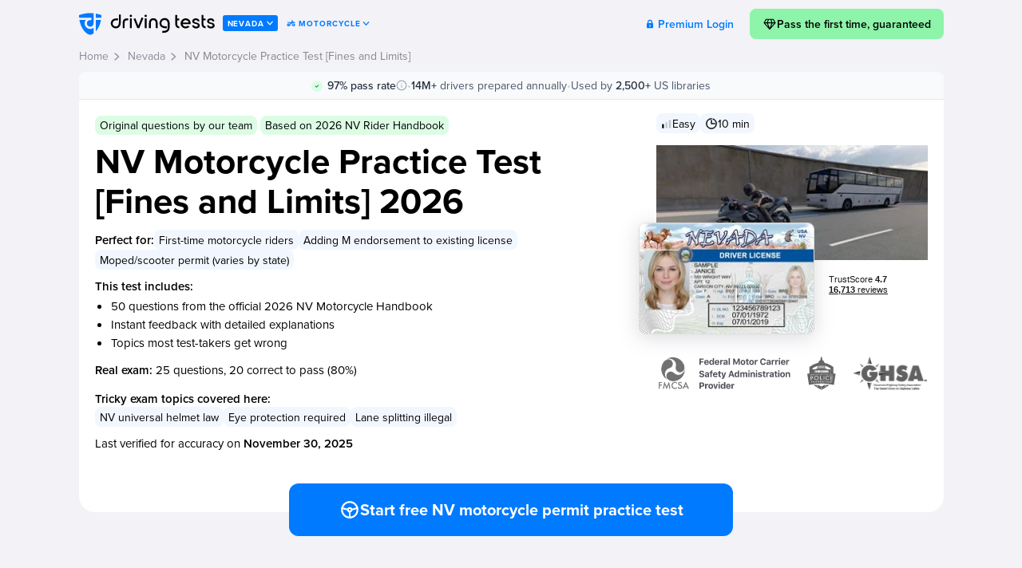

--- FILE ---
content_type: text/html; charset=UTF-8
request_url: https://driving-tests.org/nevada/nv-motorcycle-fines-limits-test/
body_size: 107284
content:
<!DOCTYPE html><html prefix="og: https://ogp.me/ns# fb: https://www.facebook.com/2008/fbml#" lang="en"  class="lc-en_US"><head><meta name="robots" content="noindex,follow"><meta charset="utf-8"><title>NV Motorcycle Fines and Limits Practice Test</title><meta property="og:title" itemprop="title" content="NV Motorcycle Fines and Limits Practice Test"><meta property="fb:app_id" content="117864028299807"><meta property="og:site_name" content="Driving-Tests.org"><meta property="og:type" content="article"><meta property="og:image" content="https://driving-tests.org/img/social/test/motorcycle/nv.jpg"><meta property="og:locale" content="en_us"><meta name="twitter:card" content="summary_large_image"><meta name="twitter:site" content="@driving_tests"><link rel="icon" type="image/svg+xml" href="/favicon.svg?v=5"><link rel="icon" type="image/png" sizes="192x192" href="/favicon-192x192.png?v=5"><link rel="icon" type="image/png" sizes="32x32" href="/favicon-32x32.png?v=5"><link rel="icon" type="image/png" sizes="16x16" href="/favicon-16x16.png?v=5"><link rel="apple-touch-icon" sizes="180x180" href="/apple-touch-icon.png?v=5"><link rel="manifest" href="/site.webmanifest?v=5"><link rel="mask-icon" href="/safari-pinned-tab.svg?v=5" color="#007AFF"><link rel="shortcut icon" href="/favicon.ico?v=5"><meta name="msapplication-TileColor" content="#007AFF"><meta name="theme-color" content="#007AFF"><meta http-equiv="x-dns-prefetch-control" content="on"> <script>function fTestStorage(s){try{if(void 0!==s){s.setItem("feature_test","yes");if("yes"===s.getItem("feature_test"))return s.removeItem("feature_test"),!0}}catch(e){}return!1}
var isLocalStorage=fTestStorage(localStorage),isSessionStorage=fTestStorage(sessionStorage);
function setSessionVar(k,v,c,g){if(isLocalStorage)null===v?localStorage.removeItem(k):localStorage.setItem(k,v);else if(isSessionStorage)null===v?sessionStorage.removeItem(k):sessionStorage.setItem(k,v);c=c||null,g=g||!1;if(c){var e;null===v?(e=new Date(0),v=""):(e=new Date,e.setTime(e.getTime()+31536e6));document.cookie=k+"="+v+"; path=/"+(g?"; domain=.driving-tests.org":"")+"; expires="+e.toUTCString()}return v}
function getSessionVar(k,d,c){d=d!=null?d:null;var v=null;try{v=isLocalStorage?localStorage.getItem(k):isSessionStorage?sessionStorage.getItem(k):null,c=c||null;if(c&&!v){var m=document.cookie.match("(^|;)?"+k+"=([^;]*)(;|$)");v=m?decodeURIComponent(m[2]):null}}catch(e){}return v==null&&d!=null?d:v}</script> <script>function storeCurData(a,c){try{if("SC"===a||"SN"===a||"SL"===a||"GovAg"===a||"LC"===a||"Vehicle"===a||"EndorsementCode"===a||"EndorsementName"===a||"Tab"===a){a="last"+a;"undefined"!==typeof window.localStorage&&window.localStorage.setItem(a,c);"undefined"!==typeof window.sessionStorage&&window.sessionStorage.setItem(a,c);var b=new Date;b.setTime(b.getTime()+31536E6);b="; expires="+b.toGMTString();document.cookie=a+"="+c+b+"; path=/;domain=.driving-tests.org"}}catch(e){}}storeCurData('SC','NV');storeCurData('SN','Nevada');storeCurData('SL','/nevada/');storeCurData('GovAg','DMV');storeCurData('LC','en_US');storeCurData('Vehicle','Moto');</script> <meta name="viewport" content="width=device-width, initial-scale=1.0, minimum-scale=1.0, maximum-scale=1.0"> <!--[if lt IE 9]><script>'article aside figcaption figure footer header hgroup nav section time'.replace(/\w+/g,function(n){document.createElement(n)});</script><![endif]--><link rel="preconnect" href="https://p.typekit.net" crossorigin><link rel="preconnect" href="https://use.typekit.net" crossorigin><link rel="stylesheet" href="https://use.typekit.net/akm7jfr.css"> <noscript><link rel="stylesheet" href="https://use.typekit.net/akm7jfr.css"></noscript><link rel="stylesheet" type="text/css" href="https://driving-tests.org/wp-content/themes/showtime/pg.test.preinit.fc1769109366.min.css"><style>.atBResult .hopscotch-bubble {display:none;}
.atBResult .tour-test-page-switchers {display:none;}

.night-mode div.hopscotch-bubble {background-color:#007AFF;}
.night-mode div.hopscotch-bubble .hopscotch-bubble-arrow-container.left .hopscotch-bubble-arrow {border-right-color:#007AFF;}
.night-mode div.hopscotch-bubble .hopscotch-bubble-arrow-container.right .hopscotch-bubble-arrow {border-left-color:#007AFF;}
.night-mode div.hopscotch-bubble .hopscotch-bubble-arrow-container.up .hopscotch-bubble-arrow {border-bottom-color:#007AFF;}
.night-mode div.hopscotch-bubble .hopscotch-bubble-arrow-container.down .hopscotch-bubble-arrow {border-top-color:#007AFF;}</style><!--[if lte IE 9]><link rel="stylesheet" href="/css/outdatedbrowser.min.css"> <![endif]--><meta property="og:description" itemprop="description" name="description" content="If you are going to get your NV motorcycle permit or license, you have to pass a test that goes over the various fines and limits. If you fail to pass this test, you will not get your license or permit. That means you need to spend a lot of time studying before the big day. Don&#039;t just waltz into the Nevada DMV on test day and think you&#039;ll pass it. Instead, take this Fines and Limits Motorcycle Practice Test so you&#039;ll be ready."> <script>var w=window,d=document,e=d.documentElement,g=d.getElementsByTagName('body')[0],bw=w.innerWidth||e.clientWidth||g.clientWidth;

function getLastVar(t,l){l=null!=l?l:null;var n=null,a="last"+t;("pp_an"===t||"ps_an"===t||"cdl_pp_an"===t||"cdl_ps_an"===t||"ee_exam_date_utc"===t)&&(a=t);var e="undefined",c=window.localStorage,r=window.sessionStorage;try{var u=document.cookie.match("(^|;) ?"+a+"=([^;]*)(;|$)");n=u?u[2]:null}catch(t){}try{e!=typeof c&&null==n&&(n=c.getItem(a))}catch(t){}if(null==n)try{e!=typeof r&&(n=r.getItem(a))}catch(t){}return null==n&&null!=l&&(n=l),null!=n&&"SL"==t&&"/"!==n.charAt(0)&&"/"===n.charAt(1)&&(n="/"),n}
function curLastSC(){return getLastVar('SC')}</script>  <script async src="https://www.googletagmanager.com/gtag/js?id=G-NE033XGXGG"></script> <script>window.dataLayer = window.dataLayer || [];
function gtag(){dataLayer.push(arguments);}

gtag('js', new Date());

gtag('config', 'G-NE033XGXGG');</script> <script>function amplitudeInit() {
	window.amplitude.init('8575b387aaaa7b66fb1e82bf469c4c2a', {"autocapture":{elementInteractions:false,"sessions":true}});

	const identifyEvent = new amplitude.Identify();
	identifyEvent.set('user_device', (/iPhone|iPad|iPod|Android|webOS|BlackBerry|IEMobile|Opera Mini/i.test(navigator.userAgent) ? 'mobile' : 'desktop'));
	identifyEvent.set('user_status', 'free');
	identifyEvent.set('user_state', 'NV');
	identifyEvent.set('user_transport', 'moto');

	amplitude.identify(identifyEvent);

		amplitude.track('page_test', {"type":"test","subtype":"","restype":"mtest-fl","category":"advanced_moto","demo":true,"locked":false,"vehicle":"Moto","endorsement":"","state_code":"NV",'page_url': window.location.href});

}</script> <script crossorigin="anonymous" src="https://cdn.amplitude.com/libs/analytics-browser-2.11.1-min.js.gz" defer onload="amplitudeInit();"></script> <script>var trackOutboundLink=function(url,category,action) {if ('undefined'===typeof gtag)document.location=url;category=category||'outbound';action=action||'click';gtag('event',action,{'event_category':category,'event_label':url,'transport_type':'beacon','event_callback':function(){document.location=url}})};</script> <script defer data-domain="driving-tests.org" src="https://plausible.io/js/script.tagged-events.js"></script> <script>window.plausible = window.plausible || function() { (window.plausible.q = window.plausible.q || []).push(arguments) }</script> <script>/*<![CDATA[*///-->//><!--
var googletag = googletag || {};
googletag.cmd = googletag.cmd || [];

googletag.cmd.push(function() {
	var mapping = googletag.sizeMapping().
	addSize([800, 0], [728, 90]).
	addSize([667, 0], [667, 90]).
	addSize([640, 0], [640, 100]).  
	addSize([568, 0], [568, 90]).
	addSize([500, 0], [500, 100]).  
	addSize([414, 0], [414, 200]). 
	addSize([375, 0], [375, 200]).  
	addSize([360, 0], [360, 200]).
	addSize([330, 0], [330, 100]).
	addSize([320, 0], [320, 150]).
	addSize([0, 0], [320, 100]).
	build();

	if (bw>=768) {
		googletag.defineSlot('/103322474/DESK.DTO-728x90-Below-Answers-V2', [728, 90], 'div-gpt-ad-1474505121623-0').addService(googletag.pubads());
	} else {
		googletag.defineSlot('/103322474/M.DTO-Matrixed-Below-Test-Questions', [], 'div-gpt-ad-1474505121623-0').defineSizeMapping(mapping).addService(googletag.pubads());
	}

//	googletag.defineSlot('/103322474/DESK.DTO-728x90-Below-Answers', [728, 90], 'div-gpt-ad-1502112599125-0').addService(googletag.pubads()); // old

	/*if (bw>=1060) googletag.defineSlot('/103322474/DESK.DTO-300x250-Sidebar-or-Top', (bw>=1100?[336, 280]:[300, 250]), 'div-gpt-ad-1502112599125-1').addService(googletag.pubads());*/
	//	if (bw>=1131) googletag.defineSlot('/103322474/DESK.DTO-300x250-Sidebar-or-Top', [336, 280], 'div-gpt-ad-1502112599125-1').addService(googletag.pubads());
//	googletag.defineSlot('/103322474/DESK.DTO-728x90-Above-Answers', [728, 90], 'div-gpt-ad-1502112599125-2').addService(googletag.pubads());

	googletag.pubads().setTargeting('testType', 'isMotor');
	googletag.enableServices();
});
//--><!/*]]>*/</script> <meta name="p:domain_verify" content="0f55035222dda61bc02b31b6fa926f4f"><style>html:not(.night-mode) .dark,
html.night-mode .light {
	display: none !important;
}</style><style>/* modal window */
[data-toggle="modal-window"] {
    cursor: pointer;
}
.modal-window {
	position: fixed;
	top: 0;
	left: 0;
	right: 0;
	bottom: 0;
	justify-content: center;
	align-items: center;
	z-index: 999999;
	pointer-events: none;
}
.modal-window.active {
	pointer-events: all;
}
.modal-window.fullsize.active {
	overflow-y: auto;
}
.modal-window .modal-inner {
	position: absolute;
	top: 50%;
	left: 50%;
	width: calc(100vw - 40px);
	-webkit-transform: translate(-50%, -50%);
	-moz-transform: translate(-50%, -50%);
	transform: translate(-50%, -50%);
	max-width: 572px;
	border-radius: 20px;
	background-color: #fff;
	-webkit-box-shadow: none;
	-moz-box-shadow: none;
	box-shadow: none;
	z-index: 2;
	overflow: hidden;
	opacity: 0;
	-webkit-transition: all .3s;
	-moz-transition: all .3s;
	transition: all .3s;
}
.modal-window.small .modal-inner {
	max-width: 400px;
}
.modal-window.fullsize .modal-inner {
	position: relative;
	top: auto;
	left: auto;
	margin: 20px auto 20px;
	border-radius: 20px;
	-webkit-transform: none;
	-moz-transform: none;
	transform: none;
}
.modal-window.active .modal-inner {
	opacity: 1;
}
.modal-window .img {
	display: flex;
	align-items: center;
	justify-content: center;
	padding: 0;
	background-color: #F2F2F7;
}
.modal-window .img img {
	display: block;
	max-width: 100%;
	max-height: 308px;
}
.modal-window .content {
	padding: 20px 32px 32px;
}
.modal-window h3, 
.modal-window .modal-content-title {
	margin: 0 0 15px;
	text-align: center;
	font-size: 30px;
	font-weight: 600;
	line-height: 1.25;
	color: #000;
}
.modal-window p {
	margin: 0 0 20px;
	font-size: 18px;
	font-weight: 400;
	line-height: 1.5;
}
.modal-window h4, 
.modal-window .modal-content-subtitle {
	font-size: 20px;
	line-height: 1.4;
	text-align: left;
	font-weight: 600;
	margin-bottom: 8px;
}
.modal-window p strong {
	font-weight: 500;
}
.modal-window p a,
.modal-window li a {
	color: #007AFF;
	border-bottom: 1px solid transparent;
	-webkit-transition: all .3s ease;
	-moz-transition: all .3s ease;
	transition: all .3s ease;
	text-decoration: none;
}
.modal-window p a:hover,
.modal-window li a:hover {
	border-color: #007AFF;
}
.modal-window .buttons {
	display: flex;
	gap: 12px;
	flex-wrap: nowrap;
}
.modal-window .btn {
	display: flex;
	align-items: center;
	justify-content: center;
	gap: 5px;
	width: 100%;
	height: 60px;
	margin: 0;
	background-color: #007AFF;
	border-radius: 12px;
	border: none;
	outline: none;
	font-family: "proxima-nova", sans-serif;
	font-size: 18px;
	font-weight: 600;
	line-height: 1;
	color: #fff;
	text-decoration: none;
	-webkit-transition: all .3s;
	-moz-transition: all .3s;
	transition: all .3s;
	cursor: pointer;
}
.modal-window .btn:hover {
	-webkit-transform: translateY(-3px);
	-moz-transform: translateY(-3px);
	transform: translateY(-3px);
}
.modal-window .link {
	display: block;
	font-size: 17px;
	font-weight: 500;
	line-height: 1.3;
	color: #007AFF;
	text-align: center;
	text-decoration: none;
}
.modal-window .overlay-modal {
	position: fixed;
	top: 0;
	left: 0;
	right: 0;
	bottom: 0;
	z-index: 1;
	background-color: rgba(0, 0, 0, 0.80);
	opacity: 0;
	-webkit-transition: all .3s;
	-moz-transition: all .3s;
	transition: all .3s;
}
.modal-window.active .overlay-modal {
	opacity: 1;
}
.modal-window .close {
	position: absolute;
	top: 13px;
	right: 13px;
	width: 24px;
	height: 24px;
	background: url("data:image/svg+xml;charset=UTF-8,%3csvg width='24' height='25' viewBox='0 0 24 25' fill='none' xmlns='http://www.w3.org/2000/svg'%3e%3cpath fill-rule='evenodd' clip-rule='evenodd' d='M6.37882 6.02954C6.06339 5.71411 5.55199 5.71411 5.23657 6.02954C4.92114 6.34496 4.92114 6.85636 5.23657 7.17178L10.8578 12.793L5.23657 18.4142C4.92114 18.7296 4.92114 19.241 5.23657 19.5564C5.55199 19.8718 6.06339 19.8718 6.37882 19.5564L12 13.9352L17.6212 19.5564C17.9366 19.8718 18.448 19.8718 18.7634 19.5564C19.0789 19.241 19.0789 18.7296 18.7634 18.4141L13.1423 12.793L18.7634 7.17179C19.0789 6.85637 19.0789 6.34497 18.7634 6.02954C18.448 5.71412 17.9366 5.71412 17.6212 6.02954L12 11.6507L6.37882 6.02954Z' fill='%23A8A8AE'/%3e%3cpath fill-rule='evenodd' clip-rule='evenodd' d='M4.95333 5.74826C5.42497 5.27662 6.18964 5.27662 6.66127 5.74826L11.9996 11.0866L17.3379 5.74826C17.8096 5.27663 18.5743 5.27663 19.0459 5.74826C19.5175 6.2199 19.5175 6.98457 19.0459 7.4562L13.7075 12.7945L19.0459 18.1329C19.5175 18.6045 19.5175 19.3692 19.0459 19.8408C18.5743 20.3124 17.8096 20.3124 17.338 19.8408L11.9996 14.5025L6.66127 19.8408C6.18964 20.3124 5.42497 20.3124 4.95333 19.8408C4.4817 19.3692 4.4817 18.6045 4.95333 18.1329L10.2917 12.7945L4.95333 7.45619C4.4817 6.98456 4.4817 6.21989 4.95333 5.74826ZM5.23618 7.17335C4.92075 6.85792 4.92075 6.34652 5.23618 6.0311C5.5516 5.71568 6.063 5.71568 6.37843 6.0311L11.9996 11.6523L17.6208 6.03111C17.9362 5.71568 18.4476 5.71568 18.763 6.03111C19.0785 6.34653 19.0785 6.85793 18.763 7.17336L13.1419 12.7945L18.763 18.4157C19.0785 18.7311 19.0785 19.2425 18.763 19.558C18.4476 19.8734 17.9362 19.8734 17.6208 19.558L11.9996 13.9368L6.37843 19.558C6.063 19.8734 5.5516 19.8734 5.23618 19.558C4.92075 19.2425 4.92075 18.7311 5.23618 18.4157L10.8574 12.7945L5.23618 7.17335Z' fill='%23A8A8AE'/%3e%3c/svg%3e") center center no-repeat;
	border: none;
	outline: none;
	margin: 0;
	padding: 0;
	opacity: 1;
	float: none;
	text-shadow: none;
	cursor: pointer;
}

@media (max-width: 767px) {
	.modal-window .modal-inner {
		top: auto;
		left: 0;
		bottom: 0;
		width: 100%;
		border-radius: 20px 20px 0 0;
		-webkit-transform: translate(0, 100%);
		-moz-transform: translate(0, 100%);
		transform: translate(0, 100%);
	}
	.modal-window.active .modal-inner {
		-webkit-transform: translate(0, 0);
		-moz-transform: translate(0, 0);
		transform: translate(0, 0);
	}
	
	.modal-window .content {
		padding: 20px 20px 24px;
	}
	
	.modal-window h3, 
	.modal-window .modal-content-title {
		font-size: 19px;
	}
	
	.modal-window p {
		font-size: 16px;
		line-height: 1.4;
	}
	
	.modal-window .btn {
		height: 50px;
	}
}

.night-mode .modal-window .modal-inner {
	background-color: #1C1C1C;
}
.night-mode .modal-window .img {
	background-color: #2B2B30;
}
.night-mode .modal-window p,
.night-mode .modal-window h3,
.night-mode .modal-window h4,
.night-mode .modal-window .modal-content-title,
.night-mode .modal-window .modal-content-subtitle {
	color: #F2F2F7 !important;
}
.night-mode .modal-window .close {
	background-image: url("data:image/svg+xml;charset=UTF-8,%3csvg width='24' height='25' viewBox='0 0 24 25' fill='none' xmlns='http://www.w3.org/2000/svg'%3e%3cpath fill-rule='evenodd' clip-rule='evenodd' d='M6.37882 5.73657C6.06339 5.42114 5.55199 5.42114 5.23657 5.73657C4.92114 6.05199 4.92114 6.56339 5.23657 6.87882L10.8578 12.5L5.23657 18.1212C4.92114 18.4366 4.92114 18.948 5.23657 19.2634C5.55199 19.5789 6.06339 19.5789 6.37882 19.2634L12 13.6422L17.6212 19.2634C17.9366 19.5788 18.448 19.5788 18.7634 19.2634C19.0789 18.948 19.0789 18.4366 18.7634 18.1212L13.1423 12.5L18.7634 6.87882C19.0789 6.5634 19.0789 6.052 18.7634 5.73658C18.448 5.42115 17.9366 5.42115 17.6212 5.73658L12 11.3578L6.37882 5.73657Z' fill='%23A8A8AE'/%3e%3cpath fill-rule='evenodd' clip-rule='evenodd' d='M4.9537 5.4537C5.42533 4.98207 6.19 4.98207 6.66164 5.4537L12 10.792L17.3383 5.45371C17.8099 4.98207 18.5746 4.98207 19.0463 5.45371C19.5179 5.92534 19.5179 6.69001 19.0463 7.16164L13.7079 12.5L19.0462 17.8383C19.5179 18.3099 19.5179 19.0746 19.0463 19.5462C18.5746 20.0179 17.8099 20.0179 17.3383 19.5463L12 14.2079L6.66164 19.5463C6.19 20.0179 5.42533 20.0179 4.9537 19.5463C4.48207 19.0746 4.48207 18.31 4.9537 17.8383L10.292 12.5L4.9537 7.16164C4.48207 6.69 4.48207 5.92533 4.9537 5.4537ZM5.23654 6.87879C4.92112 6.56337 4.92112 6.05197 5.23654 5.73654C5.55197 5.42112 6.06337 5.42112 6.37879 5.73654L12 11.3577L17.6212 5.73655C17.9366 5.42113 18.448 5.42113 18.7634 5.73655C19.0788 6.05197 19.0788 6.56338 18.7634 6.8788L13.1422 12.5L18.7634 18.1212C19.0788 18.4366 19.0788 18.948 18.7634 19.2634C18.448 19.5788 17.9366 19.5788 17.6212 19.2634L12 13.6422L6.37879 19.2634C6.06337 19.5788 5.55197 19.5788 5.23654 19.2634C4.92112 18.948 4.92112 18.4366 5.23654 18.1212L10.8577 12.5L5.23654 6.87879Z' fill='%23A8A8AE'/%3e%3c/svg%3e");
}</style><meta name="apple-itunes-app" content="app-id=513850893, affiliate-data=pt=966862&ct=DTO-to-DMV-Genie, app-argument=https://driving-tests.org"><meta name="robots" content="max-image-preview:large"></head><body id="type_page" class="vehiclesSplited pg_mototest scNV pid5942 chat-hidden isTestPage isDelayed atPreInit isTestDemoMode isStrategyDefault motoActive" data-vehicle="moto"><style>body {
    width: 100%;
    overflow-x: hidden;
    margin: 0;
    /*overflow-x: hidden;*/
    font-family: "proxima-nova", sans-serif;
    background-color: #f2f3f7;
    min-width: 320px;
    display: flex;
    flex-direction: column;
    min-height: 100vh;
}
body.customize-support {
    min-height: calc(100vh - 32px);
}
body>#container {
    flex-grow: 1;
}
.clearfix::after {
    content: "";
    display: table;
    clear: both;
}
#header {
    width: 100%;
    float: none;
    /*transition: width 0.2s ease-out;*/
    position: relative;
    z-index: 1001;
}
.sidebar-open #header {
    width: calc(100% - 350px);
    float: left;
}
#header > .container,
#inner_wrapper {
    max-width: 1113px;
    margin: 0 auto;
    padding: 0 15px;
    box-sizing: border-box;
}
#header > .container {
    display: flex;
    align-items: center;
    width: 100%;
    box-sizing: border-box;
    justify-content: flex-start;
    padding-top: 10px;
}
#sidebar {
    display: none;
    width: 350px;
    height: 100%;
    position: absolute;
    top: 0;
    left: 100%;
    padding: 15px 15px 0 0;
    box-sizing: border-box;
}
.sidebar-open #sidebar {
    display: block;
}
#outer_layout,
#wrapper {
    width: 100%;
}
#outer_layout {
    position: relative;
    /*overflow: hidden;*/
    /*transition: width 0.2s ease-out;*/
}
.sidebar-open #outer_layout {
    width: calc(100% - 350px);
}
#wrapper {
    clear: both;
}
#sidebar_collapse {
    width: 53px;
    height: 100%;
    position: absolute;
    left: -53px;
    visibility: hidden;
}

#header #logo {
    display: block;
    float: left;
    width: 180px;
    height: 40px;
    font-family: npr4logo;
    font-weight: normal;
    font-style: normal;
    text-transform: lowercase;
    letter-spacing: 0.5px;
    font-size: 28px;
    line-height: 28px;
    text-decoration: none;
    color: #1a69ff;
    white-space: nowrap;
    background-image: url('/img/dt-small-fill.svg');
    background-size: cover;
    background-repeat: no-repeat;
    background-position: center;
    text-indent: -9999px;
    flex-shrink: 0;
}
#header #hCurrentState {
    display: inline-flex;
    align-items: center;
    height: 20px;
    margin: 0;
    background: #007aff;
    color: #fff;
    font-family: "proxima-nova", sans-serif;
    font-weight: 700;
    padding: 1px 6px 0;
    border-radius: 3px;
    text-transform: uppercase;
    font-size: 10px;
    line-height: 1;
    letter-spacing: 0.8px;
    text-decoration: none;
    white-space: nowrap;
}
#header #hCurrentState:empty {
	display: none
}

#header #nav {
    display: flex;
    align-items: center;
    justify-content: flex-end;
    gap: 0;
    flex-grow: 1;
    margin: 0 0 0 auto;
    font-size: 16px;
    line-height: 35px;
    padding: 0;
}

#header #nav > li {
    display: inline-block;
    vertical-align: middle;
    white-space: nowrap;
}
#header #nav > li.menupop {
    position: relative;
}
#header #nav > li a {
    text-decoration: none;
    color: #000000;
    font-family: "proxima-nova", sans-serif;
    font-size: 14px;
    line-height: 17px;
    font-weight: 600;
    padding: 7px 15px;
    transition: all 0.3s ease-in-out;
}
#header #nav > li > a {
    border-radius: 20px;
}
#header #nav > li a:hover {
    background-color: #F2F2F7;
}
#header #nav .primary-btn {
    display: inline-block;
    background-color: #fad92c;
    color: #000;
    font-family: "proxima-nova", sans-serif;
    font-weight: 600;
    padding: 8px 15px;
    transition: all 0.3s ease-in-out;
    border-radius: 8px !important;
    text-decoration: none;
    transition: all 0.3s ease-in-out;
}
#header #nav .primary-btn:hover {
    background-color: #fad92c;
    color: #000;
    transform: translateY(-3px);
}
#header #nav .primary-btn:visited {
    color: #000;
}
#header #nav #instructor-note {
    margin: 0 8px 0 30px;
}
#header #nav .header-note {
    font-size: 14px;
    line-height: 1.35;
    color: #808080;
}
.chevron {
    display: inline-block;
    width: 9px;
    height: 5px;
    stroke: #000000;
    margin-left: 1px;
    display: inline-block;
    vertical-align: middle;
    margin-top: -1px;
}
#header #nav > li a:hover .chevron {
    stroke: #007aff;
}

#sidebar .sidebarWidget {
    background-color: #fff;
    border-radius: 16px;
    box-shadow: 0px 4px 20px rgba(0, 0, 0, 0.15);
    padding: 20px 20px 28px;
}
#sidebar .sidebarWidget#smartProgressWidget {
    padding: 0;
}
#sidebar .sidebarWidget.gpt-wrapper {
    margin-top: 20px;
}
.chat-hidden .gpt-wrapper {
    display: none !important;
}
.sidebarWidget {
    margin-bottom: 16px;
}
#sticky>.sidebarWidget:last-child {
    margin-bottom: 0;
}
#sidebar .vehicleWidget {
    display: none;
}
#sidebar .vehicleWidget.active {
    display: block;
}
#sidebar #tprWidget {
    padding: 20px 20px 28px;
    margin-bottom: 20px;
}
#sidebar #tprWidget h2,
#sidebar #tprWidget .h2 {
    margin: 0 0 4px;
}
#sidebar #tprWidget p {
    margin: 0 0 24px;
}
#sidebar #tprWidget .classendor {
    display: flex;
    align-items: center;
    margin-bottom: 16px;
}
#sidebar #tprWidget .classendor {
    font-size: 14px;
    line-height: 1.35;
    font-weight: 600;
}
#sidebar #tprWidget .classendor > svg {
    display: block;
    width: 22px;
    height: 22px;
    flex-shrink: 0;
    margin-right: 8px;
}
#sidebar #tprWidget .classendor.uncompleted > svg {
    width: 24px;
    height: 24px;
    margin-left: -2px;
}
#sidebar #tprWidget .classendor .classendor-title {
    margin-right: 10px;
}
#sidebar #tprWidget .classendor .classendor-status {
    color: #808080;
    margin-left: auto;
}
#sidebar #tprWidget .classendor a.classendor-status {
    color: #007aff;
    text-decoration: none;
    transition: transform 0.3s;
    display: flex;
    align-items: center;
}
#sidebar #tprWidget .classendor.missing-info a.classendor-status {
    color: #ff4343;
}
#sidebar #tprWidget .classendor a.classendor-status > svg {
    display: block;
    width: 14px;
    height: 14px;
    margin-left: 2px;
    flex-shrink: 0;
}
#sidebar #tprWidget .classendor a.classendor-status:hover {
    text-decoration: none;
    transform: translateY(-2px);
}
#sidebar #tprWidget .classendor a.classendor-status:visited {
    color: #007aff;
}
#sidebar #tprWidget .classendor.missing-info a.classendor-status:hover,
#sidebar #tprWidget .classendor.missing-info a.classendor-status:visited {
    color: #ff4343;
}

#sidebar .sidebarWidget.progressItemWidget {
    padding: 12px 16px;
    font-size: 14px;
    line-height: 1.35;
}
.progressItemWidget .widgetWrp{
    display: flex;
    align-items: center;
}
.progressItemWidget .widgetImg {
    width: 24px;
    text-align: center;
    flex-shrink: 0;
}
.progressItemWidget .widgetImg > svg {
    display: block;
}
.progressItemWidget .widgetContent {
    margin-left: 8px;
}
.progressItemWidget .widgetTitle {
    margin: 0;
    font-weight: 600;
}
.progressItemWidget .widgetContent .widgetInfo {
    color: #007AFF;
}
.progressItemWidget .widgetResult {
    font-weight: 700;
    color: #007AFF;
    margin-left: auto;
}
#sidebar .smartProgressWrp {
    position: relative;
    padding: 20px 20px 28px;
}
#sidebar .sidebarWidget h2,
#sidebar .sidebarWidget .h2 {
    font-size: 20px;
    line-height: 24px;
    font-weight: 700;
    margin: 0 0 15px;
}
#sidebar .sidebarWidget .description h2,
#sidebar .sidebarWidget .description .h2 {
    font-size: 16px;
    line-height: 20px;
}
#sidebar .smartProgressWrp .smartProgressText a,
#sidebar .smartProgressWrp .itemResult a,
#sidebar .diagramMsg a {
    text-decoration: none;
    color: #007aff;
    font-weight: 600;
    transition: color 0.2s;
}
#sidebar .smartProgressWrp .smartProgressText a:hover,
#sidebar .smartProgressWrp .itemResult a:hover,
#sidebar .diagramMsg a:hover {
    color: #0f5cf2;
}
#sidebar .smartProgressWrp .itemResult a {
    display: inline-block;
    vertical-align: middle;
}
#sidebar .smartProgressWrp .itemResult a svg {
    display: inline-block;
    vertical-align: middle;
    margin-left: 3px;
}

#sidebar .smartProgressWrp .headerProgress {
    display: block;
    width: 100%;
    height: 30px;
    background-color: #f2f3f7;
    border-radius: 8px;
    position: relative;
    text-align: center;
    font-size: 16px;
    line-height: 30px;
    font-weight: 600;
    overflow: hidden;
    z-index: 1;
    text-decoration: none;
    color: inherit;
    margin-bottom: 12px;
}
#sidebar .smartProgressWrp .headerProgress:hover,
#sidebar .smartProgressWrp .headerProgress:visited {
    text-decoration: none;
    color: inherit;
}
#sidebar .smartProgressWrp .headerProgress .headerProgressBar {
    display: inline-block;
    position: absolute;
    top: 0;
    left: 0;
    height: 100%;
    background-color: #00B67A;
    z-index: -1;
    transition: width 0.5s;
}
#sidebar .sidebarWidget p,
#sidebar .sidebarWidget .description li {
    font-size: 14px;
    line-height: 18px;
    color: #4e4e59;
}
#sidebar .sidebarWidget .description li {
    margin-left: 15px;
}


.nav-tabs {
    display: inline-block;
    display: flex;
    width: 100%;
    padding: 2px;
    background-color: #dddfe7;
    border-radius: 20px;
    box-sizing: border-box;
    font-size: 0;
}
.nav-tabs li {
    display: inline-block;
    vertical-align: top;
    flex-grow: 1;
    position: relative;
}
.nav-tabs li a {
    display: inline-block;
    width: 100%;
    box-sizing: border-box;
    padding: 5px 10px;
    border-radius: 20px;
    text-decoration: none;
    color: #7c7c91;
    font-size: 14px;
    line-height: 17px;
    font-weight: 600;
    text-align: center;
    white-space: nowrap;
}
.nav-tabs li:nth-child(2):before {
    content: "";
    position: absolute;
    left: 0;
    top: 15%;
    width: 0;
    height: 70%;
    border-left: 1px solid #cbcbcb;
}
.nav-tabs li:nth-child(2):after {
    content: "";
    position: absolute;
    right: 0;
    top: 15%;
    width: 0;
    height: 70%;
    border-right: 1px solid #cbcbcb;
}
.nav-tabs li.active:before {
    content: "";
    position: absolute;
    left: -1px;
    top: 15%;
    width: 0;
    height: 70%;
    border-left: 1px solid #dddfe7;
    z-index: 1;
}
.nav-tabs li.active:after {
    content: "";
    position: absolute;
    right: -1px;
    top: 15%;
    width: 0;
    height: 70%;
    border-right: 1px solid #dddfe7;
    z-index: 1;
}
.nav-tabs li:first-child:before,
.nav-tabs li:last-child:after {
    content: none !important;
}
.nav-tabs li.active {
    border-radius: 20px;
}
.nav-tabs li.active a {
    background-color: #fff;
    color: #000;
    box-sizing: border-box;
}

#progress-widget .smartProgressWrp {
    position: relative;
    flex-direction: column;
}
#progress-widget .smartProgressWrp h2, #progress-widget .smartProgressWrp .h2 {
    font-size: 1.375rem;
    line-height: 1.2;
    font-weight: 700;
    margin: 0 0 15px;
}
#progress-widget .smartProgressWrp .widget-header>a {
    display: none;
}
#progress-widget .smartProgressWrp .smartProgressText a, #progress-widget .smartProgressWrp .itemResult a, #progress-widget .diagramMsg a {
    text-decoration: none;
    color: #007AFF;
    font-weight: 600;
}
#progress-widget .smartProgressWrp .itemResult a {
    display: inline-block;
    vertical-align: middle;
}
#progress-widget .smartProgressWrp .itemResult a svg {
    display: inline-block;
    vertical-align: middle;
    margin-left: 3px;
}

#progress-widget .smartProgressWrp .headerProgress {
    display: block;
    width: 100%;
    height: 30px;
    background-color: #fff;
    border-radius: 8px;
    position: relative;
    text-align: center;
    font-size: 1.125rem;
    line-height: 30px;
    font-weight: 600;
    overflow: hidden;
    z-index: 1;
    text-decoration: none;
    color: inherit;
    margin-bottom: 12px;
}
#progress-widget .smartProgressWrp .headerProgress:active, #progress-widget .smartProgressWrp .headerProgress:visited {
    text-decoration: none;
    color: inherit;
}
#progress-widget .smartProgressWrp .headerProgress .headerProgressBar {
    display: inline-block;
    position: absolute;
    top: 0;
    left: 0;
    height: 100%;
    background-color: #8DF4A9;
    z-index: -1;
    transition: width 0.5s;
}
#progress-widget .smartProgressWrp p {
    font-size: 1rem;
    line-height: 1.2;
    color: #7C7C91;
}
#progress-widget ul.progressTabs {
    background-color: #DDDFE7;
}
#progress-widget .progressItem > span:first-of-type {
    font-weight: 600;
}
#progress-widget .nav-tabs li a {
    font-size: 1rem;
}
#progress-widget .progressContentWrapper {
    margin: 0;
}
#progress-widget .progressItem {
    padding-left: 10px;
}
#progress-widget .smartProgressWrp .h3 {
    font-size: 18px;
    margin: 16px 0;
}

ul.progressTabs {
    background-color: #F2F2F7;
    margin: 16px 0 20px;
}
ul.progressTabs li:nth-child(2):before,
ul.progressTabs li:nth-child(2):after {
	border-color: #A8A8AE;
}
ul.progressTabs li.active:before,
ul.progressTabs li.active:after {
    border-color: #F2F2F7;
}
ul.progressTabs li a {
	color: #8C8C9A;
}
ul.progressTabs li.active a {
	color: #000;
}
.night-mode ul.progressTabs {
	background-color: #1C1C1C;
}
.night-mode ul.progressTabs li a {
	color: #8C8C9A;
}
.night-mode ul.progressTabs li.active {
	background-color: transparent !important;
}
.night-mode ul.progressTabs li.active a {
	background-color: rgba(133, 133, 149, 0.20);
	color: #F2F2F7;
}
.night-mode ul.progressTabs li.active:before,
.night-mode ul.progressTabs li.active:after {
    border-color: #1C1C1C;
}

.progress-pie-chart {
    width: 20px;
    height: 20px;
    border-radius: 50%;
    background-color: #fff;
    position: relative;
    border: 1px solid #85859533;
    box-sizing: border-box;
}
.smartProgressWidget .progressItem .progress-pie-chart {
    position: absolute;
    top: 6px;
    left: 10px;
}
.progress-pie-chart.gt-50 {
    background-color: #00B67A;
}
.ppc-progress {
    content: "";
    position: absolute;
    border-radius: 50%;
    left: calc(50% - 9px);
    top: calc(50% - 9px);
    width: 18px;
    height: 18px;
    clip: rect(0, 18px, 18px, 9px);
}
.ppc-progress .ppc-progress-fill {
    content: "";
    position: absolute;
    border-radius: 50%;
    left: calc(50% - 9px);
    top: calc(50% - 9px);
    width: 18px;
    height: 18px;
    clip: rect(0, 9px, 18px, 0);
    background: #00B67A;
    transform: rotate(0deg);
}
.night-mode .ppc-progress .ppc-progress-fill {
	background-color: #8DF4A9;
}
.gt-50 .ppc-progress {
    clip: rect(0, 10px, 20px, 0);
}
.gt-50 .ppc-progress .ppc-progress-fill {
    clip: rect(0, 20px, 20px, 10px);
    background: #fff;
}
.progress-pie-chart.gt-100 {
    border-color: #00B67A;
}
.night-mode .progress-pie-chart.gt-100 {
	border-color: #8DF4A9;
}
.progress-pie-chart.gt-100:after {
    content: "";
    background-image: url("data:image/svg+xml,%3Csvg width='12' height='9' viewBox='0 0 12 9' fill='none' xmlns='http://www.w3.org/2000/svg'%3E%3Cpath d='M1 3L5 7L11 1' stroke='white' stroke-width='1.5'/%3E%3C/svg%3E%0A");
    background-size: cover;
    background-repeat: no-repeat;
    display: inline-block;
    width: 10px;
    height: 7px;
    position: absolute;
    top: 6px;
    left: 4.5px;
}
.night-mode .progress-pie-chart.gt-100:after {
	background-image: url("data:image/svg+xml,%3Csvg width='12' height='9' viewBox='0 0 12 9' fill='none' xmlns='http://www.w3.org/2000/svg'%3E%3Cpath d='M1 3L5 7L11 1' stroke='black' stroke-width='1.5'/%3E%3C/svg%3E%0A");
}
#progress-link .progress-pie-chart {
    position: relative;
    top: auto;
    left: auto;
    display: inline-block;
    vertical-align: middle;
}
.progressItem {
    padding: 6px 6px 6px 42px;
    position: relative;
    cursor: default;
    display: flex;
    align-items: flex-start;
    gap: 8px;
    flex-wrap: wrap;
}
.anchorItem {
    cursor: pointer;
}
.progressItemWrp {
    height: 32px;
    overflow: hidden;
    transition: height .3s ease-out;
}
.progressItemWrp .mainItem {
    padding-right: 34px;
}
.progressItemWrp .mainItem:after {
    content: '';
    width: 24px;
    height: 24px;
    cursor: pointer;
    background-image: url("data:image/svg+xml,%3Csvg xmlns='http://www.w3.org/2000/svg' viewBox='0 0 24 24' enable-background='new 0 0 24 24' xml:space='preserve' fill='%23858595' fill-opacity='0.8'%3E%3Cpolygon points='2,7.375 12,18 22,7.438 20.594,6 12,15.094 3.438,6 '/%3E%3C/svg%3E%0A");
    background-size: 14px 14px;
    background-position: center;
    background-repeat: no-repeat;
    position: absolute;
    right: 6px;
    top: 6px;
    transition: transform .3s ease-out;
}
.progressItemWrp.active .mainItem:after {
    transform: rotate(-180deg);
}
.progressItemWrp .subItems {
    padding-left: 30px;
}
.preogressItem:last-of-type {
    margin-bottom: 0;
}
.smartProgressWidget .progressItem > span:not(.label) {
    display: inline-block;
    vertical-align: top;
    font-size: 14px;
    line-height: 20px;
    font-weight: 600;
}
#menu .progressItem > span:last-of-type {
    margin-left: auto;
}
/*.progressItem.subItem > span {
    color: #4E4E59;
}*/
.progressItem .itemResult {
    font-weight: 600;
    color: #808080;
    margin-left: auto;
}
.progressItem.anchorItem {
    flex-wrap: nowrap;
    cursor: pointer;
    border-radius: 8px;
    transition: background-color 0.2s;
}
.progressItem.anchorItem:hover {
    background-color: #f2f3f7;
}
.progressItem.progressChallengeBank {
    display: none;
}
.progressContentWrapper {
    margin: 0 -10px 22px;
}
.progressContentWrapper .progressContent {
    display: none;
}
.progressContentWrapper .progressContent.active {
    display: block;
}
.sidebarWidget .widget-btn {
    display: block;
    width: 100%;
    background-color: #f2f3f7;
    text-align: center;
    padding: 15px;
    border-radius: 8px;
    font-size: 14px;
    line-height: 17px;
    font-weight: 600;
    box-sizing: border-box;
    margin-top: 10px;
    text-decoration: none;
    color: #000;
}
.sidebarWidget .widget-btn:hover {
    color: #007aff;
}
.sidebarWidget .widget-btn.success-btn,
.sidebarWidget .widget-btn.success-btn:hover {
    background-color: #00B67A;
    color: #000;
}
.sidebarWidget .widget-btn.danger-btn,
.sidebarWidget .widget-btn.danger-btn:hover {
    background-color: #ff7c7c;
    color: #fff;
}
.sidebarWidget .widget-btn.primary-btn,
.sidebarWidget .widget-btn.primary-btn:hover {
    background-color: #007aff;
    color: #fff;
}
.sidebarWidget .widget-small-btns {
    display: flex;
    flex-wrap: wrap;
    gap: 10px;
    margin-bottom: 20px;
}
.sidebarWidget .widget-small-btns .widget-btn {
    width: auto;
    flex-grow: 1;
    margin-top: 0;
}
.sidebarWidget .widget-link {
    color: #808080;
    font-size: 14px;
    line-height: 1.35;
    display: flex;
    align-items: center;
    transition: color 0.3s;
    text-decoration: none;
    margin-bottom: 4px;
}
.sidebarWidget .widget-link:last-of-type {
    margin-bottom: 0;
}
.sidebarWidget .widget-link:after {
    content: "";
    display: block;
    width: 14px;
    height: 14px;
    background-image: url("data:image/svg+xml,%3Csvg width='14' height='15' viewBox='0 0 14 15' fill='none' xmlns='http://www.w3.org/2000/svg'%3E%3Cpath d='M6 11.5L10 7.5L6 3.5' stroke='%23007AFF' stroke-linecap='round' stroke-linejoin='round'/%3E%3C/svg%3E%0A");
    background-size: 14px 14px;
    background-position: center;
    background-repeat: no-repeat;
    margin-left: 2px;
}
.sidebarWidget .widget-link:hover {
    color: #007aff;
    text-decoration: none;
}
.sidebarWidget p {
    margin: 4px 0 12px;
}
.sidebarWidget p a,
.sidebarWidget p a:hover,
.sidebarWidget p a:visited {
    text-decoration: none;
    border-bottom: 1px solid rgba(0, 122, 255, 0.6);
    color: #007aff;
}
.sidebarWidget h3,
.sidebarWidget .h3 {
    color: #7c7c91;
    text-transform: uppercase;
    font-size: 14px;
    margin: 16px 0 5px;
    letter-spacing: 0.7px;
}
.smartProgressWrp h3,
.smartProgressWrp .h3 {
    display: flex;
    align-items: flex-start;
    gap: 8px;
    flex-wrap: wrap;
    font-size: 16px;
    line-height: 1.15;
    font-weight: 700;
    letter-spacing: 0;
    color: #000;
    text-transform: none;
}
.sidebarWidget p a:hover {
    border-bottom: 1px solid rgba(0, 122, 255, 1);
}

.sidebarWidget.smartProgressWidget .progressContentWrapper .progressContent {
	padding: 0 10px;
}

.progressContent .diagram {
}
.progressContent .diagram p {
    color: #7c7c91;
    font-size: 14px;
    line-height: 18px;
    margin: 0;
}
.progressContent .diagram .canvas-wrap {
    position: relative;
    padding-left: 37px;
}
.progressContent.accuracyContent .diagram .canvas-wrap {
    padding-top: 15px;
}
.progressContent .diagram canvas {
    position: relative;
    z-index: 1001;
}
.progressContent .diagram .scale-y {
    position: absolute;
    top: 0;
    left: 0;
    height: 100%;
    display: flex;
    flex-direction: column;
}
.progressContent .diagram .scale-y span {
    display: block;
    color: #7c7c91;
    font-size: 14px;
    line-height: 1;
}
.progressContent .diagram .scale-y span.axis {
    border-left: 1px solid #dddfe7;
    margin: 5px 0;
}
.progressContent.planContent .diagram .scale-y span.axis {
    height: calc(100% - 38px);
    flex-grow: 1;
}
.progressContent.accuracyContent .diagram .scale-y span.axis {
    margin: 2px 0;
}
.progressContent.accuracyContent .diagram .scale-y span:nth-child(2) {
    flex-grow: 1;
}
.progressContent.accuracyContent .diagram .scale-y span.axis:nth-child(4) {
    flex-grow: 8;
}
.progressContent .diagram .scale-x {
    padding: 7px 0 25px 37px;
    border-bottom: 1px solid #dddfe7;
}
.progressContent .diagram .scale-x span {
    color: #7c7c91;
    font-size: 14px;
    line-height: 18px;
    display: inline-block;
    vertical-align: top;
}
.progressContent .diagram .scale-x .end-date {
    float: right;
    text-align: right;
}
.progressContent .diagram .todayInfo {
    position: absolute;
    top: -2px;
    left: 40px;
    z-index: 1000;
    font-size: 14px;
    line-height: 17px;
    font-weight: 600;
    color: #7c7c91;
    z-index: 1002;
}
.progressContent .diagram.hidden .scale-x {
    display: none;
}
.progressContent .diagram.hidden .canvas-wrap {
    padding-left: 10px;
    padding-right: 10px;
    padding-top: 0;
}
.progressContent.planContent .diagram.hidden canvas {
    width: 100%;
    background-image: url(/img/study-plan-empty.svg);
    background-size: 100% 100%;
    background-repeat: no-repeat;
    background-position: left bottom;
}
.progressContent.accuracyContent .diagram.hidden canvas {
    width: 100%;
    background-image: url(/img/accuracy-empty.svg);
    background-size: 100% 100%;
    background-repeat: no-repeat;
    background-position: left bottom;
}
.progressContent .diagram.hidden .todayInfo {
    display: none;
}
.diagramMsg {
    font-size: 16px;
    line-height: 19px;
    font-weight: 600;
    color: #000;
    margin-top: 15px;
}
#sidebar .diagramMsg p {
    font-size: 16px;
    line-height: 1.5;
    font-weight: 600;
    color: #000;
}
/*.cBankWrp {
	width: 100%;
	background-color: #fff;
	border-radius: 16px;
	padding: 17px 25px;
	margin-top: 15px;
	box-sizing: border-box;
}
.cBankWrp>span {
	display: inline-block;
	vertical-align: middle;
	width: 24px;
	line-height: 24px;
	font-size: 20px;
	margin-right: 15px;
}
.cBankWrp>div {
	display: inline-block;
	vertical-align: middle;
}
.cBankWrp>div p {
	font-size: 14px;
	line-height: 17px;
	font-weight: 600;
	margin-bottom: 5px;
}
.cBankWrp>div a {
	font-size: 14px;
	line-height: 17px;
	color: #007AFF;
	font-weight: 600;
	text-decoration: none;
}*/
#sticky.static {
    position: static;
}
#sticky.fixed {
    position: fixed;
    width: 335px;
}
#sticky.bottom {
    position: absolute !important;
    top: auto !important;
    bottom: 0 !important;
    width: 335px;
}
#sticky.fixed-bottom {
    position: fixed;
    width: 335px;
    top: auto;
    bottom: 15px;
}
#sticky.fixed-top {
    position: fixed;
    width: 335px;
    top: 15px;
    bottom: auto;
}
.customize-support #sticky.fixed-top {
    top: 47px;
}
.customize-support.sidebar-modal-open #sidebar #sticky {
    top: 47px !important;
}
#sidebar #overlay {
    display: none;
}
#header #progress-link {
    display: none;
	position: relative;
    padding: 5px 7px 5px 5px;
    border-radius: 20px;
	background-color: #DDDFE7;
    font-size: 1rem;
    line-height: 1;
    color: #7C7C91;
    font-weight: 600;
    cursor: pointer;
    min-width: 71px;
    box-sizing: border-box;
    text-decoration: none;
    align-items: center;
    gap: 8px;
}
.is_premium .pg_autotest #header #progress-link {
    display: flex;
    margin: 0 15px 0 auto;
}
.is_premium .pg_autotest #header #nav {
    flex-grow: 0;
    margin: 0;
}
.night-mode #header #progress-link {
	color: #cbcbcb;
}
.night-mode.is_premium .progress-pie-chart {
	background-color: #2E2E33;
    border: 1px solid #d0d0d6;
}
#header #progress-link:after {
	content: attr(data-title);
	position: absolute;
	top: 100%;
	left: 50%;
	background: #3e3e46;
	border: 1px solid #3e3e46;
	border-radius: 5px;
	color: #fff;
	line-height: 1;
	font-weight: 400;
	padding: 5px 7px;
	opacity: 0;
	pointer-events: none;
    -webkit-box-shadow: 0px 4px 15px rgba(0, 0, 0, 0.3);
    -moz-box-shadow: 0px 4px 15px rgba(0, 0, 0, 0.3);
    box-shadow: 0px 4px 15px rgba(0, 0, 0, 0.3);
	-webkit-transform: translate(-50%, 5px);
	-moz-transform: translate(-50%, 5px);
	transform: translate(-50%, 5px);
	-webkit-transition: all 0.2s ease-in-out;
	-moz-transition: all 0.2s ease-in-out;
	transition: all 0.2s ease-in-out;
}
#header #progress-link:hover:after {
	opacity: 1;
	-webkit-transform: translate(-50%, 10px);
	-moz-transform: translate(-50%, 10px);
	transform: translate(-50%, 10px);
}

#header #nav #settings-menu {
    margin-right: 0;
}
#sidebar-link {
    display: none;
    vertical-align: middle;
    line-height: 30px;
    padding: 0 5px;
    margin-right: 0;
    margin-left: 10px;
    cursor: pointer;
    position: relative;
    float: right;
}
#sidebar-link > a > svg {
    display: block;
}
#header #menu-link {
    display: none;
}
#header #progress-link span {
    display: inline-block;
    vertical-align: middle;
}
#header #nav li#premium-link {
    position: relative;
    display: inline-block;
    margin: 0 0 0 5px;
}
#header #nav li.menupop ul {
    min-width: 200px;
    list-style: none;
    margin: 0;
    padding: 0;
    text-align: left;
    background: #fff;
    position: absolute;
    right: 0;
    margin-top: 5px;
    border-radius: 16px;
    border: 1px solid #fff;
    box-sizing: border-box;
    float: none;
    -webkit-box-shadow: 0px 4px 25px rgba(0, 0, 0, 0.3);
    box-shadow: 0px 4px 25px rgba(0, 0, 0, 0.3);
    opacity: 0;
    pointer-events: none;
    -webkit-transform: scale(0.8) translateY(-20%);
    transform: scale(0.8) translateY(-20%);
    -webkit-transition: 0.4s cubic-bezier(0.3, 0, 0, 1.3);
    transition: 0.4s cubic-bezier(0.3, 0, 0, 1.3);
    overflow: hidden;
}

#header #nav .ie7 li.menupop ul {
    width: 217px;
    overflow: hidden;
}

#header #nav li.menupop ul li {
    float: none;
    margin: 0;
	padding: 0 0 0 12px;
    border-bottom: 1px solid rgba(133, 133, 149, 0.20);
}
#header #nav li.menupop ul li:last-child {
    border: none;
}
#header #nav li.menupop ul li a {
    display: flex;
    align-items: center;
	height: 44px;
    color: #4E4E59;
    font-family: "proxima-nova", sans-serif;
    font-size: 14px;
    line-height: 1 !important;
    white-space: nowrap;
    font-weight: 400;
    box-sizing: content-box;
    border-radius: 0;
    margin-left: -12px;
    padding: 0 12px;
}
#header #nav .text-primary {
    color: #007aff;
}

.ViewSwitcher {
	height: 44px;
    font-size: 14px;
    line-height: 1;
    border-radius: 0;
	color: #4E4E59;
    display: -webkit-flex;
    display: -ms-flexbox;
    display: flex;
    -webkit-user-select: none;
    -moz-user-select: none;
    -ms-user-select: none;
    user-select: none;
    -webkit-align-items: center;
    -ms-flex-align: center;
    align-items: center;
	-webkit-transition: all 0.3s ease-in-out;
	-moz-transition: all 0.3s ease-in-out;
	transition: all 0.3s ease-in-out;
}
.ViewSwitcher .ViewSwitcher-switcher {
    width: 100%;
}

.Switcher {
    display: -webkit-inline-flex;
    display: -ms-inline-flexbox;
    display: inline-flex;
    -webkit-flex-direction: row;
    -ms-flex-direction: row;
    flex-direction: row;
    -webkit-flex-wrap: nowrap;
    -ms-flex-wrap: nowrap;
    flex-wrap: nowrap;
    -webkit-align-items: center;
    -ms-flex-align: center;
    align-items: center;
    width: 100%;
}
.Switcher .Switcher-label {
    flex-grow: 1;
}
/*
.night-mode .Switcher-control {
    opacity: 0.7;
}
*/

.Switcher-label img {
    position: relative;
    top: -1px;
    height: 15px;
    margin: 0 2px 0 0;
}
.night-mode .Switcher-label img {
    filter: invert(0.7);
}
.Switcher-input {
    position: absolute;
    max-width: 0;
    max-height: 0;
    opacity: 0;
}

.Switcher-input + .Switcher-control {
    position: relative;
    display: block;
    width: 30px;
    height: 14px;
    line-height: 14px;
    cursor: pointer;
    text-indent: -5000px;
    -webkit-flex-shrink: 0;
    -ms-flex-negative: 0;
    flex-shrink: 0;
}

.atW1100 .Switcher-input + .Switcher-control .Switcher-control-caption:before {
    text-indent: 0;
    position: absolute;
    display: block;
    content: "OFF";
    right: 38px;
    line-height: 16px;
    font-size: 10px;
    width: 30px;
    height: 16px;
    top: 0;
    text-align: right;
}
.Switcher-input + .Switcher-control:before {
    position: absolute;
    background-color: #c8d2d9;
    height: 2px;
    margin-top: -1px;
    top: 50%;
    left: 0;
    bottom: 0;
    display: block;
    width: 100%;
    content: "";
}

.Switcher-input + .Switcher-control:after {
    position: absolute;
    top: 0;
    left: 0;
    bottom: 0;
    display: block;
    width: 14px;
    height: 14px;
    content: "";
    border: 2px solid #c8d2d9;
    box-sizing: border-box;
    -webkit-transition: left 0.1s ease-in-out;
    -o-transition: left 0.1s ease-in-out;
    transition: left 0.1s ease-in-out;
    border-radius: 10px;
    background: #fff;
}
.atW1100
    .Switcher-input:checked
    + .Switcher-control
    .Switcher-control-caption:before {
    content: "ON";
}
.Switcher-input:checked + .Switcher-control:before {
    width: 100%;
}

.Switcher-input:checked + .Switcher-control:after {
    background: #448ee1;
    border: 2px solid #448ee1;
    left: 16px;
}

#header #nav li ul li .ViewSwitcher {
    padding-right: 12px;
}

.Switcher-input+.Switcher-control {
	position: relative;
	display: block;
	width: 52px;
	height: 28px;
	line-height: 20px;
	background-color: #F2F2F7;
	border-radius: 20px;
	cursor: pointer;
	text-indent: -5000px;
	-webkit-flex-shrink: 0;
	-ms-flex-negative: 0;
	flex-shrink: 0;
	overflow: hidden;
}
.night-mode .Switcher-input+.Switcher-control {
	background-color: #1C1C1C;
}
.Switcher-input+.Switcher-control:before {
	position: absolute;
	background-color: #F2F2F7;
	top: 0;
	left: 0;
	display: block;
	width: 20px;
	height: 100%;
	border-radius: 20px;
	margin: 0;
	content: "";
	-webkit-transition: background-color .15s ease-in-out, width .15s ease-in-out;
	-o-transition: background-color .15s ease-in-out, width .15s ease-in-out;
	transition: background-color .15s ease-in-out, width .15s ease-in-out;
}
.Switcher-input:checked + .Switcher-control:before {
	width: 100%;
	background-color: #00B67A;
}
.night-mode .Switcher-input + .Switcher-control:before {
	background-color: #1C1C1C;
}
.Switcher-input+.Switcher-control:after {
	position: absolute;
	top: 3px;
	left: 3px;
	bottom: 0;
	display: block;
	width: 22px;
    height: 22px;
	content: "";
	border: none;
	box-sizing: border-box;
	-webkit-transition: left .15s ease-in-out;
	-o-transition: left .15s ease-in-out;
	transition: left .15s ease-in-out;
	border-radius: 50%;
	background-color: #fff;
	background-image: url("data:image/svg+xml;charset=UTF-8,%3csvg xmlns='http://www.w3.org/2000/svg' width='15' height='15' viewBox='0 0 15 15' fill='none'%3e%3cpath fill-rule='evenodd' clip-rule='evenodd' d='M4.65567 3.69813C4.47262 3.51615 4.17582 3.51615 3.99276 3.69813C3.8097 3.8801 3.8097 4.17514 3.99276 4.35712L7.25506 7.60011L3.99276 10.8431C3.8097 11.0251 3.8097 11.3201 3.99276 11.5021C4.17582 11.6841 4.47262 11.6841 4.65567 11.5021L7.91797 8.2591L11.1803 11.5021C11.3633 11.6841 11.6601 11.6841 11.8432 11.5021C12.0262 11.3201 12.0262 11.0251 11.8432 10.8431L8.58088 7.60011L11.8432 4.35712C12.0262 4.17515 12.0262 3.88011 11.8432 3.69813C11.6601 3.51616 11.3633 3.51616 11.1803 3.69813L7.91797 6.94112L4.65567 3.69813Z' fill='%23A8A8AE'/%3e%3cpath fill-rule='evenodd' clip-rule='evenodd' d='M3.82833 3.53488C4.10205 3.26279 4.54583 3.26279 4.81955 3.53488L7.91769 6.6147L11.0158 3.53489C11.2895 3.26279 11.7333 3.26279 12.007 3.53489C12.2808 3.80698 12.2808 4.24814 12.007 4.52023L8.9089 7.60004L12.007 10.6799C12.2808 10.9519 12.2808 11.3931 12.007 11.6652C11.7333 11.9373 11.2895 11.9373 11.0158 11.6652L7.91769 8.58539L4.81955 11.6652C4.54583 11.9373 4.10205 11.9373 3.82833 11.6652C3.55462 11.3931 3.55462 10.952 3.82833 10.6799L6.92648 7.60004L3.82833 4.52023C3.55462 4.24813 3.55462 3.80698 3.82833 3.53488ZM3.99248 4.35705C3.80943 4.17508 3.80943 3.88004 3.99248 3.69806C4.17554 3.51609 4.47234 3.51609 4.6554 3.69806L7.91769 6.94105L11.18 3.69807C11.363 3.51609 11.6598 3.51609 11.8429 3.69807C12.026 3.88004 12.026 4.17508 11.8429 4.35706L8.5806 7.60004L11.8429 10.843C12.026 11.025 12.026 11.32 11.8429 11.502C11.6598 11.684 11.363 11.684 11.18 11.502L7.91769 8.25903L4.6554 11.502C4.47234 11.684 4.17554 11.684 3.99248 11.502C3.80943 11.3201 3.80943 11.025 3.99248 10.843L7.25478 7.60004L3.99248 4.35705Z' fill='%23A8A8AE'/%3e%3c/svg%3e");
	background-size: 20px 20px;
    background-position: 50% 50%;
    background-repeat: no-repeat;
}
.Switcher-input:checked + .Switcher-control:after {
	background-color: #fff !important;
	border: none !important;
	background-image: url("data:image/svg+xml;charset=UTF-8,%3csvg xmlns='http://www.w3.org/2000/svg' width='16' height='17' viewBox='0 0 16 17' fill='none'%3e%3cpath d='M4.61719 8.72828L7.58594 11.8052L12.5339 6.677' stroke='%2300B67A' stroke-width='1.5' stroke-linecap='round' stroke-linejoin='round'/%3e%3c/svg%3e") !important;
	background-size: 36px 25px !important;
	background-position: center !important;
	background-repeat: no-repeat !important;
	left: calc(100% - 25px);
}
.night-mode .Switcher-input + .Switcher-control:after {
	background-color: #2B2B30;
}
.night-mode .Switcher-input:checked + .Switcher-control:after {
	background-image: url("data:image/svg+xml;charset=UTF-8,%3csvg xmlns='http://www.w3.org/2000/svg' width='16' height='17' viewBox='0 0 16 17' fill='none'%3e%3cpath d='M4.61719 8.72828L7.58594 11.8052L12.5339 6.677' stroke='%238DF4A9' stroke-width='1.5' stroke-linecap='round' stroke-linejoin='round'/%3e%3c/svg%3e") !important;
}
#header #nav > li.menu-item-wrapper > a {
    font-family: "proxima-nova", sans-serif;
    font-size: 14px;
    line-height: 35px;
    font-weight: 600;
    color: #000;
    text-decoration: none;
    position: relative;
    padding: 7px 10px;
}
#header #nav > li.menu-item-wrapper > a > span > span {
    display: inline-block;
    line-height: 1;
    color: #007aff;
    font-weight: 600;
    border-bottom: 1px solid rgba(0, 122, 255, 0);
    transition: border-color 0.3s;
}
#header #nav > li.menu-item-wrapper > a:hover {
    color: #000;
    text-decoration: none;
    background-color: inherit;
}
#header #nav > li.menu-item-wrapper > a:hover > span > span {
    color: #007aff;
    border-bottom: 1px solid rgb(0, 122, 255);
}
#header #nav > li.datepicker-wrapper {
    margin-right: 0;
}
#header #nav > li.datepicker-wrapper input {
    position: absolute;
    left: 0;
    top: 0;
    height: 100%;
    width: 100%;
    opacity: 0;
    -webkit-appearance: none;
    cursor: pointer;
    -webkit-text-fill-color: transparent;
    caret-color: transparent;
    color: transparent;
    font-size: 0;
    line-height: 1;
    padding: 0;
    margin: 0;
    border: 0;
}
#header #nav > li.pp-bar-wrapper {
    margin-right: 20px;
}
#header #nav > li.pp-bar-wrapper > a {
    padding-right: 8px;
}
#header #nav .pp-bar {
    display: inline-block;
    width: 71px;
    height: 7px;
    background-color: #fff;
    border-radius: 20px;
    position: relative;
    overflow: hidden;
}
#header #nav .pp-bar .pp-bar-fill {
    display: inline-block;
    position: absolute;
    top: 0;
    left: 0;
    background-color: #4cd964;
    height: 7px;
    border-radius: 20px;
}

.datepicker-title {
    text-align: center;
    font-size: 14px;
    line-height: 1.35;
    font-weight: 400;
    color: #000;
    padding: 0 10px;
    margin: 15px 0 0;
}


#breadcrumbs {
    color: #888;
    font-size: 14px;
}
.sidebar-open #breadcrumbs {
    padding-right: 350px;
}
#breadcrumbs .container {
    max-width: 1113px;
    margin: 0 auto;
    padding: 10px 0 10px;
    box-sizing: border-box;
}
#breadcrumbs.footer-breadcrumbs .container {
    max-width: 960px;
    padding: 10px 5px 10px;
}
#bcrumbs {
    margin: 0;
    padding: 0;
    display: block;
    float: none;
    clear: both;
}
#bcrumbs ul,
#bcrumbs li {
    list-style-type: none;
    padding: 0;
    margin: 0;
}
#bcrumbs li {
    display: inline;
}
#bcrumbs li a,
#bcrumbs li a:link {
    font-family: "proxima-nova", sans-serif;
    font-size: 14px;
    font-weight: 400;
    line-height: 1.35;
    color: #8C8C9A;
    text-decoration: none;
}
#bcrumbs li.sep {
    font-size: 0;
}
#bcrumbs li.sep:before {
    content: '';
    display: inline-block;
    width: 16px;
    height: 16px;
    margin: 0 2px -4px;
    background: url("data:image/svg+xml;charset=UTF-8,%3csvg width='16' height='16' viewBox='0 0 16 16' fill='none' xmlns='http://www.w3.org/2000/svg'%3e%3cpath fill-rule='evenodd' clip-rule='evenodd' d='M6.16655 3.33287C6.27433 3.33062 6.38148 3.34853 6.48131 3.38549C6.58114 3.42245 6.67153 3.47767 6.74685 3.54771L11.0404 7.40697C11.2416 7.58261 11.334 7.77157 11.334 7.99896C11.334 8.22634 11.2416 8.42236 11.0482 8.59172L6.74771 12.451C6.67207 12.5211 6.58137 12.5763 6.48126 12.6133C6.38114 12.6502 6.27373 12.6681 6.16569 12.6658C6.05687 12.6664 5.94899 12.6475 5.84824 12.6102C5.74749 12.5729 5.65585 12.5178 5.57859 12.4483C5.50132 12.3787 5.43995 12.2959 5.39799 12.2048C5.35603 12.1136 5.33432 12.0158 5.33409 11.917C5.33409 11.7092 5.42736 11.5203 5.59229 11.3642L9.36252 7.99268L5.5923 4.62818C5.47186 4.52467 5.38851 4.39065 5.35307 4.24356C5.31764 4.09646 5.33176 3.94309 5.39361 3.80338C5.45545 3.66367 5.56216 3.54409 5.69985 3.46017C5.83755 3.37626 5.99986 3.33191 6.16569 3.33287L6.16655 3.33287Z' fill='%23858595' fill-opacity='0.8'/%3e%3c/svg%3e") 0 0 no-repeat;
}

.night-mode #bcrumbs li a, 
.night-mode #bcrumbs li a:link {
    color: #A8A8AE;
}
.night-mode #bcrumbs li span.current a, 
.night-mode #bcrumbs li span.current a:link {
    color: #A8A8AE;
}
.nigh-mode #bcrumbs li.sep:before {
    background-image: url("data:image/svg+xml;charset=UTF-8,%3csvg width='16' height='16' viewBox='0 0 16 16' fill='none' xmlns='http://www.w3.org/2000/svg'%3e%3cpath fill-rule='evenodd' clip-rule='evenodd' d='M6.16655 3.33287C6.27433 3.33062 6.38148 3.34853 6.48131 3.38549C6.58114 3.42245 6.67153 3.47767 6.74685 3.54771L11.0404 7.40697C11.2416 7.58261 11.334 7.77157 11.334 7.99896C11.334 8.22634 11.2416 8.42236 11.0482 8.59172L6.74771 12.451C6.67207 12.5211 6.58137 12.5763 6.48126 12.6133C6.38114 12.6502 6.27373 12.6681 6.16569 12.6658C6.05687 12.6664 5.94899 12.6475 5.84824 12.6102C5.74749 12.5729 5.65585 12.5178 5.57859 12.4483C5.50132 12.3787 5.43995 12.2959 5.39799 12.2048C5.35603 12.1136 5.33432 12.0158 5.33409 11.917C5.33409 11.7092 5.42736 11.5203 5.59229 11.3642L9.36252 7.99268L5.5923 4.62818C5.47186 4.52467 5.38851 4.39065 5.35307 4.24356C5.31764 4.09646 5.33176 3.94309 5.39361 3.80338C5.45545 3.66367 5.56216 3.54409 5.69985 3.46017C5.83755 3.37626 5.99986 3.33191 6.16569 3.33287L6.16655 3.33287Z' fill='%23A8A8AE' fill-opacity='0.8'/%3e%3c/svg%3e")
}

@media(max-width: 1024px) {
    #header #nav #instructor-note {
        display: none;
    }
}

@media (max-width: 767px) {
    #breadcrumbs,
    #bcrumbs li a,
    #bcrumbs li a:link {
        font-size: 12px;
        line-height: 1.33;
    }
    #breadcrumbs .container {
        padding: 0 0 8px;
    }
    #breadcrumbs.footer-breadcrumbs .container {
        padding: 0 20px 10px;
    }
    #bcrumbs li.sep:before {
        margin: 0 0 -4px;
    }
}


.back-btn {
    display: inline-block;
    text-decoration: none;
    background-color: #fff;
    color: #7c7c91;
    font-size: 14px;
    line-height: 31px;
    font-weight: 600;
    padding: 0 13px;
    border-radius: 15px;
    margin-top: 20px;
    height: 31px;
    position: relative;
    z-index: 1;
}
.back-btn svg {
    display: inline-block;
    vertical-align: middle;
    margin-right: 10px;
}
.back-btn span {
    display: inline-block;
    vertical-align: middle;
}

/*.smartProgressWrp.disabled * {
    filter: blur(3px);
    pointer-events: none;
    opacity: 0.8;
}
.smartProgressWrp.disabled .progressTabs {
    opacity: 0.7;
    cursor: default;
}*/
.smartProgressWrp h2,
.smartProgressWrp .h2 {
    filter: none !important;
}
.smartProgressWrp.disabled .headerProgress {
    filter: blur(3px);
    -webkit-filter: blur(3px);
    -moz-filter: blur(3px);
    -ms-filter: blur(3px);
    -o-filter: blur(3px);
    pointer-events: none;
}
.smartProgressWrp.disabled .mainItem {
    padding-right: 10px;
}
.smartProgressWrp.disabled .mainItem:after {
    content: none;
}
/*.smartProgressWrp.disabled .progressItem {
    opacity: 0.5;
}*/
.smartProgressWrp.disabled .progressItem.cbProgress, .smartProgressWrp.disabled .progressItem.hbProgress {
    opacity: 1;
}
/*.smartProgressWrp.disabled .progressItem > span:last-of-type {
    width: 24px;
    height: 24px;
    background-image: url("data:image/svg+xml,%3Csvg width='24' height='24' viewBox='0 0 24 24' fill='none' xmlns='http://www.w3.org/2000/svg'%3E%3Cpath fill-rule='evenodd' clip-rule='evenodd' d='M7.34753 8.80589V10.4765H7.23896C6.55561 10.4765 6 11.0454 6 11.745V18.7315C6 19.4311 6.55561 20 7.23896 20H16.761C17.4444 20 18 19.4311 18 18.7315V11.7417C18 11.0421 17.4444 10.4732 16.761 10.4732H16.7291V8.80262C16.7291 6.15447 14.6248 4 12.0383 4C9.45184 4.00327 7.34753 6.15774 7.34753 8.80589ZM12.7345 15.5475C12.6387 15.6195 12.6131 15.6881 12.6131 15.8025C12.6163 16.3158 12.6163 16.8258 12.6163 17.3391C12.6259 17.5516 12.5205 17.7609 12.3353 17.8557C11.8978 18.0845 11.4604 17.7641 11.4604 17.3391V17.3358C11.4604 16.8226 11.4604 16.3093 11.4636 15.796C11.4636 15.6914 11.4412 15.6227 11.3518 15.5541C10.8984 15.2108 10.7483 14.6256 10.975 14.1123C11.1953 13.6121 11.735 13.3179 12.2427 13.4225C12.8079 13.5402 13.2007 14.0044 13.207 14.5831C13.207 14.9852 13.0506 15.3121 12.7345 15.5475ZM12.038 6.10511C10.5851 6.10511 9.40039 7.31476 9.40039 8.80556V10.4762H14.6755V8.80556C14.6755 7.31802 13.4941 6.10511 12.038 6.10511Z' fill='%23858595' fill-opacity='0.8'/%3E%3C/svg%3E%0A");
    background-size: 24px 24px;
    background-position: center;
    background-repeat: no-repeat;
    font-size: 0;
}*/
.smartProgressWrp.disabled .progressItem.cbProgress > span:last-of-type, .smartProgressWrp.disabled .progressItem.hbProgress > span:last-of-type {
    display: none;
}
.smartProgressWrp.disabled .ppc-progress .ppc-progress-fill {
    display: none !important;
}
.smartProgressWrp.disabled .progressItem.progressChallengeBank {
    position: relative;
    z-index: 1000;
}
.smartProgressWrp.disabled
    .progressItem.progressChallengeBank
    > span:first-of-type {
    opacity: 1;
}
.smartProgressWrp.disabled
    .progressItem.progressChallengeBank
    > span:last-of-type {
    width: auto;
    height: auto;
    background-image: none;
    font-size: 14px;
}
.smartProgressWrp.disabled .premium-disclaimer-wrp {
    /*display: block;*/
    display: none;
    position: absolute;
    top: 0;
    left: 0;
    width: 100%;
    height: 100%;
    filter: none;
    cursor: pointer;
    pointer-events: auto;
}
.smartProgressWrp.disabled .progress-pie-chart {
    background-color: transparent !important;
    border-color: #dddfe7 !important;
}
.smartProgressWrp.disabled .progress-pie-chart:after {
    content: none !important;
}
.smartProgressWrp.disabled .ppc-progress .ppc-progress-fill {
    content: none !important;
}
.smartProgressWrp.disabled .headerProgress .headerProgressBar {
    width: 0px !important;
}
.smartProgressWrp.disabled .progressItem .itemResult {
    display: none !important;
}
/*.smartProgressWrp.disabled .premium-disclaimer {
	position: absolute;
	top: 50%;
  	left: 50%;
  	transform: translate(-50%, -50%);
	font-size: 0;
	width: calc(100% - 50px);
}
.premium-disclaimer {
	display: inline-block;
	background-color: transparent;
	box-sizing: border-box;
	cursor: pointer;
	text-decoration: none;
	text-align: center;
}
.premium-disclaimer, .premium-disclaimer * {
	filter: none !important;
	pointer-events: auto !important;
	opacity: 1 !important;
}
.premium-disclaimer svg {
	display: block;
	width: 21px;
	height: 30px;
	margin: 0 auto 14px;
}
.premium-disclaimer span {
	display: block;
	margin: 0 auto;
	font-size: 16px;
	line-height: 20px;
	font-weight: 600;
	color: #7C7C91;
	width: 200px;
}*/

#header .partnership-wrp {
    display: inline-block;
    padding-left: 24px;
    border-left: 1px solid #cbcbcb;
/*    margin-top: -2px;*/
    margin-left: 20px;
}
#header .partnership {
    display: inline-block;
    text-decoration: none;
    color: #7c7c91;
    font-size: 16px;
    line-height: 18px;
    font-weight: 600;
}

.partner-link-wrp {
    display: inline-block;
    padding-left: 24px;
    border-left: 1px solid #cbcbcb;
    margin-left: 20px;
}
.partner-link {
    display: inline-block;
    text-decoration: none;
    color: #7c7c91;
    font-size: 14px;
    line-height: 17px;
    font-weight: 600;
}
a.partner-link:hover,
a.partner-link:visited {
    text-decoration: none;
    color: #7c7c91;
}
.partner-link > span {
    display: block;
}
.partner-link svg {
    display: inline-block;
    vertical-align: middle;
    margin-left: 3px;
}
.smartProgressWrp a.link {
    font-size: 14px;
    line-height: 1.3;
    font-weight: 600;
    color: #007AFF;
    text-decoration: none;
}
.endorsementNumLink {
    display: inline-flex;
    align-items: center;
    gap: 4px;
}
.endorsementNumLink .endorsementNum {
    font-size: 14px;
    line-height: 20px;
    background-color: #007AFF;
    color: #fff;
    border-radius: 50%;
    text-align: center;
    padding: 0;
    font-weight: 600;
    min-width: 20px;
    box-sizing: border-box;
}
.smartProgressWrp .label {
    font-size: 12px;
    line-height: 1.35;
    font-weight: 600;
    padding: 2px 4px 1px;
    border-radius: 4px;
    background-color: #FAD92C;
}
.smartProgressWrp a.unlock-link {
    font-size: 14px;
    line-height: 1.35;
    font-weight: 600;
    border-color: transparent;
    margin-left: auto;
}

/*gamification:begin*/
#sidebar .gameWidget {
    display: block;
    padding: 16px 20px 20px;
    margin-bottom: 16px;
    text-decoration: none;
    color: inherit;
}
#sidebar .gameWidget:hover {
    text-decoration: none;
    color: inherit;
}
#sidebar .gameWidget#streakWidget {
    padding: 16px 20px 24px;
}
.gameWidget .game-header {
    display: flex;
    align-items: center;
    gap: 12px;
    margin-bottom: 12px;
}
#streakWidget .game-header {
    margin-bottom: 0;
}
#sidebar #streakWidget p {
    margin: 0 0 8px;
}
#sidebar .gameWidget .game-header h2,
#sidebar .gameWidget .game-header .h2 {
    font-size: 20px;
    line-height: 1.5;
    font-weight: 700;
    margin: 0;
}
.gameWidget .game-header h2 .blue,
.gameWidget .game-header .h2 .blue {
    color: #007aff;
}
.gameWidget p {
    font-size: 14px;
    line-height: 1.35;
    color: #4e4e59;
}
.night-mode .gameWidget p {
    color: #9999a8;
}
.gameWidget .game-header .link,
.gameWidget .game-header a {
    display: inline-block;
    font-size: 14px;
    line-height: 1.35;
    color: #007aff;
    text-decoration: none;
    margin-left: auto;
    transition: transform 0.3s;
}
.gameWidget .game-header a:hover {
    text-decoration: none;
    color: #007aff;
    transform: translateY(-2px);
}
.gameWidget .game-label {
    font-size: 10px;
    line-height: 17px;
    font-weight: 600;
    color: #808080;
    border: 1px solid rgba(133, 133, 149, 0.8);
    border-radius: 5px;
    padding: 0 4px;
}
.gameWidget .game-label.primary {
    color: #fff;
    background-color: #ff7348;
    border-color: #ff7348;
    text-transform: uppercase;
}
#badgesWidget .badges-wrp {
    width: calc(100% + 20px);
    overflow: hidden;
    position: relative;
}
#badgesWidget .badges-wrp:after {
    content: "";
    display: block;
    width: 65px;
    height: 100%;
    position: absolute;
    top: 0;
    right: 0;
    background: linear-gradient(
        to left,
        #ffffff 8.58%,
        rgba(255, 255, 255, 0.86567) 51.01%,
        rgba(255, 255, 255, 0) 73.61%
    );
}
.night-mode #badgesWidget .badges-wrp:after {
    background: linear-gradient(
        to left,
        #2b2b30 8.58%,
        rgba(43, 43, 48, 0.86567) 51.01%,
        rgba(43, 43, 48, 0) 73.61%
    );
}
#badgesWidget .badges {
    display: flex;
    width: 100%;
    align-items: center;
    gap: 8px;
}
#badgesWidget .badge {
    width: 50px;
    height: 50px;
    flex-shrink: 0;
    overflow: hidden;
}
#badgesWidget .badge img {
    display: inline-block;
    width: 100%;
    height: auto;
}
#badgesWidget .badge.inactive img {
    opacity: 0.4;
    -webkit-filter: blur(7.5px);
    -moz-filter: blur(7.5px);
    -o-filter: blur(7.5px);
    -ms-filter: blur(7.5px);
    filter: blur(7.5px);
}
#sidebar #streakWidget {
    padding-right: 90px;
}
#streakWidget .streak-wrp {
    display: inline-flex;
    margin-left: -15px;
    position: relative;
}
#streakWidget.first .streak-wrp {
    margin-left: 0;
}
#streakWidget .streak-wrp:before {
    content: "";
    position: absolute;
    top: 0;
    left: 0;
    width: 65px;
    height: 100%;
    background: linear-gradient(to right, #fff, rgba(255, 255, 255, 0));
    z-index: 1;
}
.night-mode #streakWidget .streak-wrp:before {
    background: linear-gradient(to right, #2b2b30, rgba(43, 43, 48, 0));
}
#streakWidget.first .streak-wrp:before {
    content: none;
}
#streakWidget .streak-els {
    display: inline-flex;
    gap: 17px;
    justify-content: center;
    position: relative;
}
#streakWidget .streak-el {
    position: relative;
    flex-grow: 1;
    display: flex;
    flex-direction: column;
    align-items: center;
}
#streakWidget .streak-day {
    font-size: 14px;
    line-height: 1.35;
    color: #000;
    margin-bottom: 4px;
}
.night-mode #streakWidget .streak-day {
    color: #9999a8;
}
#streakWidget .streak-el.today .streak-day {
    color: #007aff;
    font-weight: 600;
}
#streakWidget .streak-check {
    width: 24px;
    height: 24px;
    border-radius: 50%;
    border: 1px solid rgba(133, 133, 149, 0.2);
    box-sizing: border-box;
    display: flex;
    justify-content: center;
    align-items: center;
    transition: all 0.5s ease-out;
    transition-delay: 0.25s;
}
#streakWidget .streak-el.done .streak-check {
    background-color: #007aff;
    border-color: #007aff;
}
#streakWidget .streak-el .streak-check svg {
    width: 14px;
    height: 10px;
    stroke-dasharray: 17;
    stroke-dashoffset: 17;
    transition: stroke-dashoffset 0.5s ease-out;
    transition-delay: 0.5s;
}
#streakWidget .streak-el.done .streak-check svg {
    stroke-dashoffset: 0;
}
#streakWidget .streak-el:first-of-type:before,
#streakWidget .streak-el:first-of-type:after {
    content: none;
}
#streakWidget .streak-el:after {
    content: "";
    position: absolute;
    bottom: 12px;
    left: -17px;
    width: 17px;
    height: 1px;
    background-color: rgba(133, 133, 149, 0.2);
}
#streakWidget .streak-el:before {
    content: "";
    position: absolute;
    bottom: 12px;
    left: -17px;
    width: 0;
    height: 1px;
    background-color: #007aff;
    transition: width 0.5s ease-out;
    z-index: 1;
}
#streakWidget .streak-el.done:before {
    width: 17px;
}
#streakWidget {
    position: relative;
    overflow: hidden;
}
#streakWidget .streak-img {
    position: absolute;
    width: 113px;
    bottom: 0;
    right: -27px;
    transform: rotate(-14.45deg);
}
#streakWidget .streak-img img {
    width: 100%;
    height: auto;
}

/*state page new styles: begin*/
#sidebar .widget-header {
  display: flex;
  align-items: center;
  justify-content: space-between;
}
#sidebar .widget-header .widget-link {
  font-size: 14px;
  line-height: 1.35;
  font-weight: 600;
  color: #007AFF;
  text-decoration: none;
  transition: transform .3s;
}
#sidebar .widget-header .widget-link:hover {
  transform: translateY(-2px);
}
#sidebar .smartProgressWrp.disabled .widget-header:after {
  content: '';
  width: 24px;
  height: 24px;
  background-image: url("data:image/svg+xml,%3Csvg xmlns='http://www.w3.org/2000/svg' width='24' height='24' viewBox='0 0 24 24' fill='none'%3E%3Cpath d='M18.0006 3C18.2415 3 18.4655 3.11546 18.6055 3.30648L18.6602 3.39287L21.9241 9.42108L21.962 9.51397L21.9741 9.55379L21.9942 9.65597L22 9.74989C22 9.81893 21.9907 9.88578 21.9732 9.94926L21.9258 10.0753L21.8883 10.1439C21.8662 10.1795 21.8411 10.2135 21.8128 10.2456L21.8726 10.1682L21.8481 10.2024L12.5973 20.7078C12.5172 20.8141 12.4139 20.8914 12.3 20.9397L12.2018 20.9727L12.1246 20.9901L12.0003 21L11.9 20.9934L11.7821 20.9679C11.7219 20.9506 11.6633 20.9251 11.6085 20.8919L11.5993 20.8844C11.5522 20.8561 11.5082 20.8215 11.4682 20.7812L2.17811 10.2351L2.15187 10.2024L2.11179 10.1439C2.05631 10.0543 2.01921 9.95218 2.00569 9.84275L2 9.74989L2.00285 9.68403L2.01606 9.59528C2.02225 9.56536 2.03015 9.5366 2.03966 9.50859L2.06249 9.4501L2.09049 9.39277L5.33978 3.39287C5.45449 3.18107 5.66267 3.03913 5.89736 3.00695L5.99937 3H18.0006ZM14.9984 10.4999H8.99873L12 18.1867L14.9984 10.4999ZM7.38957 10.4999H4.40925L9.76082 16.5738L7.38957 10.4999ZM19.5888 10.4999H16.6095L14.2413 16.5698L19.5888 10.4999ZM8.97173 4.49998H6.44542L4.00721 8.9999H7.53158L8.97173 4.49998ZM13.4521 4.49998H10.5468L9.10575 8.9999H14.8914L13.4521 4.49998ZM17.5535 4.49998H15.0274L16.4675 8.9999H19.9899L17.5535 4.49998Z' fill='url(%23paint0_linear_10047_242935)'/%3E%3Cdefs%3E%3ClinearGradient id='paint0_linear_10047_242935' x1='18.0004' y1='20.7273' x2='7.93254' y2='-2.31109' gradientUnits='userSpaceOnUse'%3E%3Cstop stop-color='%23CD2FD4'/%3E%3Cstop offset='0.470026' stop-color='%23007AFF'/%3E%3Cstop offset='1' stop-color='%2300B67A'/%3E%3C/linearGradient%3E%3C/defs%3E%3C/svg%3E");
  background-size: 24px 24px;
  background-position: center;
  background-repeat: no-repeat;
}
#sidebar .smartProgressWrp.disabled .widget-header .widget-link {
  display: none;
}
.sidebarWidget .widget-link:after {
  content: none;
}
.sidebarWidget .widget-label {
    padding: 2px 4px;
    margin-left: 4px;
    border-radius: 5px;
    background-color: #FF7348;
    font-size: 10px;
    line-height: 1.35;
    color: #fff;
    font-weight: 600;
    text-transform: uppercase;
}
#sidebar .sidebarWidget.withImage {
    display: flex;
    align-items: flex-end;
}
#sidebar .sidebarWidget.withImage .widgetImage {
    width: 72px;
    flex-shrink: 0;
    position: relative;
}
#sidebar .sidebarWidget.withImage .widgetImage img {
    width: 100%;
    height: auto;
}
#sidebar .sidebarWidget.withImage .widgetContent {
    flex-grow: 1;
}

#sidebar .smartProgressWrp.disabled h4,
#sidebar .smartProgressWrp.disabled .h4 {
  font-size: 10px;
  line-height: 1.35;
  font-weight: 600;
  color: #9747FF;
  text-transform: uppercase;
  letter-spacing: 0.8px;
  margin: 0 0 8px;
}
#sidebar .smartProgressWrp.disabled .progressItems {
  position: relative;
}
#sidebar .smartProgressWrp.disabled .progressItems:before {
  content: '';
  width: 0px;
  height: calc(100% - 12px);
  border-right: 1px dashed #9747FF;
  position: absolute;
  top: 6px;
  left: 17px;
}
#sidebar .smartProgressWrp.disabled .progressItem {
  display: flex;
  align-items: flex-start;
  padding: 5px 7px;
  gap: 7px;
}
#sidebar .smartProgressWrp.disabled .progressItem .itemStep {
  width: 20px;
  height: 20px;
  color: #9747FF;
  font-size: 12px;
  line-height: 20px;
  font-weight: 600;
  text-align: center;
  border: 1px solid #9747FF;
  border-radius: 50%;
  background-color: #fff;
}
#sidebar .smartProgressWrp.disabled .progressItem .itemText {
  font-size: 14px;
  line-height: 22px;
  font-weight: 600;
}
#sidebar .smartProgressWrp.disabled .progressItem .progress-pie-chart {
  display: none !important;
}
#sidebar .smartProgressWrp.disabled .progressContentWrapper {
  margin-bottom: 0;
}
.foldout-menu {
    display: none;
}
#header .back-button {
    display: none;
}

.vehicle-wrp {
    display: none !important;
}
.carActive .vehicle-wrp.car-wrp, .motoActive .vehicle-wrp.moto-wrp, .cdlActive .vehicle-wrp.cdl-wrp {
    display: block !important;
}
/*state page new styles: end*/

/*gamification: end*/
@media (max-width: 1299px) {
    #header #nav > li.datepicker-wrapper {
        display: none;
    }
}
@media (max-width: 1199px) {
    .is_premium .pg_state #header #progress-link {
        display: flex;
        margin: 0 15px 0 auto;
    }
    .is_premium .pg_state #header #nav {
        flex-grow: 0;
        margin: 0;
    }
    #header #nav li#menu-link ul {
        left: auto;
        right: 0;
    }
    #header #nav > li a {
        padding: 7px 10px;
    }
    #sidebar {
        display: none !important;
    }
    #outer_layout {
        width: 100% !important;
    }
    #header {
        width: 100% !important;
    }
    #footer {
        padding-right: 0 !important;
    }
    .sidebar-modal-open #sidebar {
        display: block !important;
        position: fixed;
        width: 100%;
        height: 100%;
        top: 0;
        left: 0;
        right: 0;
        bottom: 0;
        background-color: rgba(0, 0, 0, 0.5);
        z-index: 1000;
        overflow: auto;
    }
    .sidebar-modal-open #sidebar #sticky {
        width: 335px;
        position: absolute !important;
        top: 15px !important;
        right: 15px !important;
        bottom: auto !important;
        left: auto !important;
        z-index: 1001;
        padding-bottom: 15px;
        margin: 0 !important;
    }
    body.sidebar-modal-open {
        overflow: hidden;
    }
}

@media(min-width: 768px){
    .hide-on-desktop {
        display: none !important;
    }
}

/*mobile: begin */
@media(max-width: 767px){
    html {
        width: 100%;
        overflow-x: hidden;
        margin-top: 0 !important;
    }
    html #wpadminbar {
        display: none !important;
    }
    body {
        margin-top: 50px;
        min-height: 100vh !important;
    }
    .hide-on-mobile {
        display: none !important;
    }
    #header {
        background-color: #fff;
    }
    .night-mode #header {
        background-color: #1C1C1C;
    }
    #header > .container {
        height: 50px;
        position: fixed;
        top: 0;
        left: 0;
        z-index: 100000;
        background-color: inherit;
        transition: background-color .3s;
    }
    .menu-open #header > .container {
        background-color: #F2F3F7;
    }
    .night-mode #header > .container {
        background-color: #1C1C1C !important;
    }
    .atTestLoading #header {
        display: none;
    }
    .atTest #header > .container {
        background-color: #F2F3F7;
        transform: translateX(100%);
        box-sizing: border-box;
        -webkit-transition: transform cubic-bezier(0.36,0.66,0.04,1) 500ms;
        transition: transform cubic-bezier(0.36,0.66,0.04,1) 500ms;
        will-change: transform;
    }
    .menu-open #header > .container {
        transform: translateX(0);
    }
    .is_premium .pg_state #header #progress-link {
        margin: 0;
    }
    .is_premium .pg_autotest #header #progress-link {
        display: none;
    }
    .menu-open #header #progress-link {
        display: none !important;
    }
    #header > .container, #inner_wrapper {
        padding: 0 20px;
    }
    #header > .container {
        justify-content: space-between;
    }
    #headerStateSelectContainer {
        display: none !important;
    }
    #header .logo-wrapper {
        position: relative;
    }

    .is_premium #header .logo-wrapper #logo {
        width: 30px;
        background-position: left;
    }
    .is_premium #header .logo-wrapper #logo:after {
        content: "premium";
        position: absolute;
        top: 14px;
        left: 9px;
        display: inline-flex;
        align-items: center;
        justify-content: center;
        height: 11px;
        background-color: #FAD92C;
        color: #000;
        border-radius: 9px;
        padding: 0 3px;
        z-index: 1;
        font-family: "proxima-nova", sans-serif;
        font-size: 8px;
        line-height: 1;
        text-transform: uppercase;
        font-weight: 700;
        letter-spacing: .8px;
        text-indent: initial;
    }
    .menu-open #header #logo {
        opacity: 0;
        z-index: -1;
        pointer-events: none;
    }
    .menu-open #header[data-menu="main"] #logo, .menu-open #header[data-menupage="progress-widget"] #logo {
        opacity: 1;
    }
    .menu-open #header #logo {
        opacity: 0;
        z-index: -1;
    }
    .menu-open #header[data-menu="main"] #logo, .menu-open #header[data-menupage="progress-widget"] #logo {
        opacity: 1;
    }
    #header .back-button {
        transition: none;
    }
    #header #nav {
        flex-grow: 0;
        margin: 0;
    }
    #header #nav #premium-link {
        display: none !important;
    }
    #header #nav > li {
        display: none;
    }
    #header #nav #menu-link {
        display: flex;
        flex-direction: column;
        justify-content: space-around;
        width: 24px;
        height: 24px;
        background: transparent;
        border: none;
        padding: 5px;
        box-sizing: content-box;
        margin-right: -10px;
    }
    #header #menu-link>div {
        width: 24px;
        height: 2px;
        background: #7C7C91;
        border-radius: 10px;
        transition: all 0.3s linear;
        position: relative;
        transform-origin: 1px;
    }
    #header #menu-link .bar-one {
        transform: rotate(0);
    }
    #header #menu-link .bar-two {
        opacity: 1;
        transform: translateX(0);
    }
    #header #menu-link .bar-three {
        transform: rotate(0);
    }
    .menu-open #header #menu-link .bar-one {
        transform: rotate(45deg);
    }
    .menu-open #header #menu-link .bar-two {
        opacity: 0;
        transform: translateX(20px);
    }
    .menu-open #header #menu-link .bar-three {
        transform: rotate(-45deg);
    }
    .foldout-menu {
        display: block;
        width: 100%;
        height: calc(100% - 50px);
        position: fixed;
        top: 50px;
        left: 0;
        transform: translateX(100%);
        box-sizing: border-box;
        -webkit-transition: transform cubic-bezier(0.36,0.66,0.04,1) 500ms;
        transition: transform cubic-bezier(0.36,0.66,0.04,1) 500ms;
        will-change: transform;
        overflow: hidden;
        background-color: #F2F3F7;
        z-index: 100000;
    }
    .foldout-menu .menu-wrapper {
        /*width: 400%;
        height: 100%;*/
        display: flex;
        width: auto;
        flex-wrap: nowrap;
        height: 100%;
    }
    .foldout-menu .menu-wrapper .menu-page {
        /*width: 25%;
        height: 100%;
        float: left;*/
        width: 100vw;
        flex-shrink: 0;
        height: auto;
        padding: 15px 15px 85px;
        box-sizing: border-box;
        overflow: auto;
        display: flex;
        flex-direction: column;
        position: relative;
    }
    .foldout-menu .menu-wrapper .menu-page[data-menupage="cdl-settings"] {
        background-color: #fff;
    }
    .foldout-menu .menu-wrapper .menu-page .premium-btn-container {
        position: fixed;
        bottom: 0;
        left: 0;
        right: 0;
        padding: 15px;
        background-color: #F2F3F7;
        z-index: 3;
    }
    .foldout-menu .menu-wrapper .menu-page .premium-btn {
        font-size: 14px;
        line-height: 1.35;
        color: #000;
        padding: 16px;
        width: 100%;
        max-width: 500px;
        font-weight: 600;
        text-align: center;
        justify-content: center;
        box-sizing: border-box;
        margin: 0 auto !important;
        background-color: #8DF4A9;
        border-radius: 12px;
        text-decoration: none;
    }
    .foldout-menu .menu-wrapper .menu-page .premium-btn:active, .foldout-menu .menu-wrapper .menu-page .premium-btn:visited {
        color: #000;
        text-decoration: none;
    }
    .foldout-menu .menu-wrapper .menu-page #sign-in-link {
        display: inline-block;
        font-size: 14px;
        line-height: 1.35;
        color: #007AFF;
        margin: 8px 0 0;
        text-decoration: none;
        border-bottom: 1px solid rgba(0, 122, 255, 0.2);
        transition: border-color .3s;
    }
    .foldout-menu .menu-wrapper .menu-page #sign-in-link:active, .foldout-menu .menu-wrapper .menu-page #sign-in-link:active:visited {
        text-decoration: none;
        border-color: 1px solid rgb(0, 122, 255);
    }
    .foldout-menu .qInCBank {
        margin-right: 5px;
    }
    .menu-open .foldout-menu {
        transform: translateX(0);
    }

    ul.menu-items {
        display: flex;
        flex-direction: column;
        padding-left: 0;
    }
    ul.menu-items li {
        width: 100%;
        box-sizing: border-box;
        list-style-type: none;
        margin-bottom: 30px;
    }
    ul.menu-items li:last-child {
        margin-bottom: 10px;
    }
    ul.menu-items li a {
        font-size: 14px;
        line-height: 1;
        font-weight: 400;
        color: #7C7C91;
        text-decoration: none;
    }
    ul.menu-items li a:active, ul.menu-items li a:visited {
        color: #7C7C91;
        text-decoration: none;
    }
    ul.menu-items li .ViewSwitcher {
        height: 44px;
        width: 100%;
        font-size: 14px;
        line-height: 1;
        color: #4E4E59;
        font-weight: 400;
        display: flex;
        align-items: center;
        justify-content: space-between;
        margin: 0;
        padding: 0;
    }
    ul.menu-items li a.primary {
        color: #007AFF;
        font-weight: 700;
    }
    ul.menu-items li a svg.arrow, .menu-item a svg.arrow {
        width: 24px;
        height: 24px;
        display: inline-block;
        vertical-align: middle;
        margin-left: 2px;
        margin-right: -9px;
    }
    .menu-item a svg.arrow:last-child {
        margin: 0 0 0 auto;
    }
    ul.menu-items li a.primary:after {
        content: url("data:image/svg+xml,%3Csvg width='7' height='10' viewBox='0 0 7 10' fill='none' xmlns='http://www.w3.org/2000/svg'%3E%3Cpath d='M1 9L5 5L1 1' stroke='%23007AFF' stroke-width='1.5'/%3E%3C/svg%3E%0A");
    }
    .menu-open #header[data-menupage="progress-widget"] #progress-link {
        opacity: 0 !important;
    }

    #header .back-button {
        position: absolute;
        top: 0;
        left: 0;
        opacity: 0;
        width: 30px;
        height: 100%;
        display: flex;
        justify-content: center;
        align-items: center;
        transition: opacity .3s;
    }
    #header .back-button svg {
        display: inline-block;
        width: 10px;
        font-size: 1rem;
    }
    .menu-open #header>.container {
        z-index: 100000;
    }
    .menu-open #header .back-button {
        opacity: 1;
    }
    .menu-open #header[data-menu="main"] .back-button,
    .menu-open #header[data-menupage="progress-widget"] .back-button,
    .menu-open #header[data-menupage="cdl-settings"] .back-button{
        opacity: 0;
        z-index: -1;
    }
    .menu-open #header[data-menu="sub"] #progress-link {
        opacity: 0 !important;
    }

    #test-main-menu .back-btn {
        margin: 0;
    }
    #test-main-menu .showResults {
        display: none;
    }
    .atBQReview #test-main-menu .showResults {
        display: flex;
    }
    .atBQReview #test-main-menu .backToState {
        display: none;
    }

    .menu-page .title-wrp {
        margin-bottom: 16px;
    }
    .menu-page .title-wrp h2 {
        font-size: 22px;
        line-height: 1.25;
        font-weight: 700;
        margin: 0 0 4px;
    }
    .night-mode .menu-page .title-wrp h2 {
        color: #f2f2f7;
    }
    .menu-page .title-wrp .plan-name {
        font-size: 14px;
        line-height: 1.35;
        color: #808080;
    }
    #sub-menu .submenu-page {
        display: none;
        flex-direction: column;
    }
    #sub-menu .submenu-page.active {
        display: flex;
    }
    ul.menu-items {
        width: 100%;
        background-color: #fff;
        border-radius: 12px;
        padding: 0;
        margin: 0 0 16px;
    }
    ul.menu-items li {
        font-size: 14px;
        line-height: 1;
        font-weight: 400;
        color: #4E4E59;
        padding: 12px 0 12px 12px;
        margin: 0 !important;
        border-bottom: 1px solid rgba(133, 133, 149, 0.2);
    }
    .night-mode #menu {
        background-color: #1C1C1C;
    }
    ul.menu-items li:last-of-type {
        border-bottom: none;
    }
    ul.menu-items li a, 
    .menu-item a {
        display: flex;
        width: 100%;
        line-height: 24px;
        align-items: center;
        justify-content: space-between;
        font-weight: 400;
        padding: 0;
        box-sizing: border-box;
        text-decoration: none;
        color: inherit;
        padding: 0 12px 0 0;
    }
    ul.menu-items li a:active, 
    ul.menu-items li a:visited, 
    .menu-item a:active, 
    .menu-item a:visited {
        text-decoration: none;
        color: inherit;
    }
    ul.menu-items li a.vehicle:before {
        content: '';
        display: inline-block;
        width: 24px;
        height: 24px;
        margin: 0 10px 0 0;
        background: url('/img/icon_car.svg') center center / cover no-repeat;
    }
    ul.menu-items li a.vehicle.cdl:before {
        background-image: url('/img/icon_cdl.svg');
    }
    ul.menu-items li a.vehicle.moto:before {
        background-image: url('/img/icon_moto.svg');
    }
    ul.menu-items li a.vehicle .arrow {
        margin-left: auto;
    }
    #vehicles-menu ul.menu-items li a .premium-label {
        font-size: 8px;
        line-height: 1;
        font-weight: 600;
        padding: 2px 5px;
        border-radius: 9px;
        color: #000;
        background-color: #FAD92C;
        text-transform: uppercase;
        margin-left: 7px;
    }
    ul.menu-items li.input-wrapper {
        display: flex;
        width: 100%;
        align-items: center;
        justify-content: space-between;
        padding: 0 12px;
        box-sizing: border-box;
        white-space: nowrap;
    }
    ul.menu-items li .radios {
        display: flex;
        align-items: center;
    }
    ul.menu-items li input[type=radio] {
        display: none;
        /*
        display: inline-block;
        vertical-align: middle;
        width: 18px;
        height: 18px;
        background-color: #007AFF;
        margin: 0 0 0 13px;
        */
    }
    ul.menu-items li label {
        /*
        display: inline-block;
        vertical-align: middle;
        font-size: 14px;
        line-height: 1.35;
        color: #808080;
        margin: 0 0 0 9px;
        padding: 0;
        */
    }
    ul.menu-items li a.blue, ul.menu-items li span.blue, .menu-item a.blue, .menu-item span.blue {
        display: flex;
        align-items: center;
        color: #007AFF;
    }
    ul.menu-items li.with-icon a, .menu-item.with-icon a {
        justify-content: flex-start;
    }
    ul.menu-items li.with-icon svg, .menu-item.with-icon svg {
        display: block;
        width: 24px;
        height: 24px;
        margin-right: 10px;
    }
    .menu-item {
        display: flex;
        width: 100%;
        box-sizing: border-box;
        background-color: #fff;
        border-radius: 12px;
        padding: 12px 16px;
        margin: 0 0 16px;
        font-size: 16px;
        line-height: 1.4;
        font-weight: 400;
        color: #4E4E59;
    }
    .menu-item a {
        padding: 0;
    }
    .menu-items-wrp {
        display: flex;
        column-gap: 12px;
        flex-wrap: wrap;
    }
    .menu-items-wrp .menu-item {
        width: auto;
        flex-grow: 1;
    }
    #test-menu-mobile h2 {
        font-size: 18px;
        line-height: 1.25;
        font-weight: 700;
        margin: 0 0 4px;
    }
    #test-sub-menu .submenu-page {
        display: none;
        flex-direction: column;
    }
    #test-sub-menu .submenu-page.active {
        display: flex;
    }
    #helperModal {
        display: none !important;
    }

    #progress-widget .smartProgressWrp .widget-header {
        display: flex;
        align-items: center;
        justify-content: space-between;
    }
    #progress-widget .smartProgressWrp .widget-header>a {
        display: block;
        font-size: 14px;
        line-height: 1.35;
        font-weight: 600;
        color: #007AFF;
        text-decoration: none;
    }
}

/*mobile: end */

.smartProgressWrp {
    position: relative;
}
/*.smartProgressWrp * {
    filter: blur(3px);
    pointer-events: none;
    opacity: 0.8;
}
.smartProgressWrp .progressTabs {
	display: none;
}*/
.smartProgressWrp h2,
.smartProgressWrp .h2 {
    filter: none;
}
/*.smartProgressWrp .progressLink {
	opacity: 0.4;
}*/
.smartProgressWrp .premium-disclaimer-wrp {
    display: block;
    position: absolute;
    top: 0;
    left: 0;
    width: 100%;
    height: 100%;
    filter: none;
    cursor: pointer;
    pointer-events: auto;
}
.smartProgressWrp .premium-disclaimer {
    position: absolute;
    top: 50%;
    left: 50%;
    transform: translate(-50%, -50%);
    font-size: 0;
    width: calc(100% - 50px);
}
#sidebar .imgLicense {
    display: none;
    margin: 0 0 10px;
}
#sidebar .imgLicense.active {
    display: block;
}
#sidebar .imgLicense img {
    width: 100%;
    height: auto;
    overflow: hidden;
    box-shadow: 0px 35px 25px -10px rgb(129 129 139 / 40%);
    border-radius: 8px;
    border: 1px solid;
    border-image-source: linear-gradient(
        360deg,
        rgba(132, 132, 149, 0.48) 0%,
        #ffffff 100%
    );
}

#sidebar #guestProgressWidget {
    margin-bottom: 20px;
    padding: 20px;
}
#sidebar .guestProgressWrp {
    position: relative;
}
#sidebar .guestProgressWrp.active {
    display: block;
}
#sidebar .guestProgressBar {
    display: flex;
    align-items: center;
    width: 100%;
    height: 30px;
    border-radius: 8px;
    background-color: #f2f2f7;
    position: relative;
    overflow: hidden;
}
/*#sidebar .guestProgressBarFill {
    position: absolute;
    top: -2px;
    left: -2px;
    background-color: #00B67A;
    height: calc(100% + 4px);
    box-sizing: border-box;
    border-radius: 100px 0 0 100px;
    transition: width 0.3s;
    z-index: 1;
}
#sidebar .guestProgressLimit {
    display: inline-block;
    height: 100%;
    border-right: 1px solid rgba(133, 133, 149, 0.16);
    border-radius: 100px 0 0 100px;
    z-index: 2;
    position: relative;
}
#sidebar .guestProgressWrp.loading .guestProgressLimit {
    opacity: 0;
}
#sidebar .guestProgressLimit:after {
    content: "Free";
    display: flex;
    align-items: center;
    justify-content: center;
    height: 100%;
    flex-grow: 1;
    text-align: center;
    color: #808080;
    font-size: 12px;
    line-height: 1;
    font-weight: 600;
    background-color: transparent;
    opacity: 0.5;
    transition: opacity 0.3s;
}
#sidebar #motoGuestProgressWrp .guestProgressLimit:after {
    font-size: 9px;
}
#sidebar .guestProgressWrp.loading .guestProgressLimit:after {
    opacity: 0;
}
#sidebar .guestProgressBar:after {
    content: "Premium";
    display: flex;
    align-items: center;
    justify-content: center;
    height: 100%;
    flex-grow: 1;
    text-align: center;
    color: #808080;
    font-size: 12px;
    line-height: 1;
    font-weight: 600;
    background-color: transparent;
    opacity: 0.5;
    transition: opacity 0.3s;
}
#sidebar .guestProgressWrp.loading .guestProgressBar:after {
    opacity: 0;
}
#sidebar .guestProgressText {
    font-size: 14px;
    line-height: 1.35;
    color: #4e4e59;
    margin: 8px 0;
}
#sidebar .guestProgressText .attempted-num {
    color: #14b32f;
    font-weight: 600;
}*/
#sidebar .guestProgressLink {
    color: #007aff;
    font-weight: 600;
    transition: opacity 0.3s;
    margin-top: 13px;
}
#sidebar .guestProgressWrp.loading .guestProgressLink {
    opacity: 0;
}
#sidebar .progressItem .itemResult {
    display: none !important;
}

#sidebar .guestProgressBar:after {
  content: none;
}
#sidebar .guestProgressBar>div {
  height: 100%;
  position: relative;
}
#sidebar .guestProgressBar .questionsPremium {
  border-left: 1px solid rgba(133, 133, 149, 0.16);
  box-sizing: border-box;
  background-image: url("data:image/svg+xml,%3Csvg xmlns='http://www.w3.org/2000/svg' width='24' height='24' viewBox='0 0 24 24' fill='none'%3E%3Cpath d='M18.0006 3C18.2415 3 18.4655 3.11546 18.6055 3.30648L18.6602 3.39287L21.9241 9.42108L21.962 9.51397L21.9741 9.55379L21.9942 9.65597L22 9.74989C22 9.81893 21.9907 9.88578 21.9732 9.94926L21.9258 10.0753L21.8883 10.1439C21.8662 10.1795 21.8411 10.2135 21.8128 10.2456L21.8726 10.1682L21.8481 10.2024L12.5973 20.7078C12.5172 20.8141 12.4139 20.8914 12.3 20.9397L12.2018 20.9727L12.1246 20.9901L12.0003 21L11.9 20.9934L11.7821 20.9679C11.7219 20.9506 11.6633 20.9251 11.6085 20.8919L11.5993 20.8844C11.5522 20.8561 11.5082 20.8215 11.4682 20.7812L2.17811 10.2351L2.15187 10.2024L2.11179 10.1439C2.05631 10.0543 2.01921 9.95218 2.00569 9.84275L2 9.74989L2.00285 9.68403L2.01606 9.59528C2.02225 9.56536 2.03015 9.5366 2.03966 9.50859L2.06249 9.4501L2.09049 9.39277L5.33978 3.39287C5.45449 3.18107 5.66267 3.03913 5.89736 3.00695L5.99937 3H18.0006ZM14.9984 10.4999H8.99873L12 18.1867L14.9984 10.4999ZM7.38957 10.4999H4.40925L9.76082 16.5738L7.38957 10.4999ZM19.5888 10.4999H16.6095L14.2413 16.5698L19.5888 10.4999ZM8.97173 4.49998H6.44542L4.00721 8.9999H7.53158L8.97173 4.49998ZM13.4521 4.49998H10.5468L9.10575 8.9999H14.8914L13.4521 4.49998ZM17.5535 4.49998H15.0274L16.4675 8.9999H19.9899L17.5535 4.49998Z' fill='url(%23paint0_linear_10047_237958)'/%3E%3Cdefs%3E%3ClinearGradient id='paint0_linear_10047_237958' x1='18.0004' y1='20.7273' x2='7.93254' y2='-2.31109' gradientUnits='userSpaceOnUse'%3E%3Cstop stop-color='%23CD2FD4'/%3E%3Cstop offset='0.470026' stop-color='%23007AFF'/%3E%3Cstop offset='1' stop-color='%2300B67A'/%3E%3C/linearGradient%3E%3C/defs%3E%3C/svg%3E");
    background-repeat: no-repeat;
    background-size: 20px 20px;
    background-position: calc(100% - 5px) 50%;
}
#sidebar .guestProgressBar .questionsFreeDone {
  position: absolute;
  top: 0;
  left: 0;
  height: 100%;
  background-color: #8DF4A9;
}
#sidebar .guestProgressBar .qsText {
  position: absolute;
  top: 0;
  left: 0;
  width: 100%;
  height: 100%;
  text-align: center;
  font-size: 12px;
  line-height: 30px;
  color: #4E4E59;
  z-index: 1;
}

/*topbar: begin */
#header {
    display: flex;
    flex-direction: column-reverse;
}
/*.pg_autotest #header:has(.countdown.active) ~ #container #inner_wrapper {
    padding-bottom: 130px !important;
}*/
body.countdown-active #footer {
    padding-bottom: 50px;
}
.countdown {
    position: fixed;
    bottom: 0;
    left: 0;
    right: 0;
    background-color: #eaebf0;
    border-bottom: 1px solid #e3e5eb;
    text-decoration: none;
    height: 50px;
    transition: all .3s ease-out;
    transform: translateY(100%);
    visibility: hidden;
    font-family: "proxima-nova", sans-serif;
    color: #000;
    box-sizing: border-box;
}
.countdown:hover, 
.countdown:visited, 
.countdown:active {
    text-decoration: none;
    color: #000;
}
.countdown.active {
    transform: none;
    visibility: visible;
}
.countdown[data-filter="cold"] {
    background-color: #EEF4FF;
    color: #0B2855 !important;
    border: 1px solid #CFE0FF;
}
.countdown[data-filter="warm"] {
    background-color: #FFF6E5;
    color: #5C2D00 !important;
    border: 1px solid #FFE1B2;
}
.countdown[data-filter="hot"] {
    background-color: #FFECE6;
    color: #5C1A00 !important;
    border: 1px solid #FFD5C7;
}
.countdown[data-filter="final"] {
    background-color: #FFE8EA;
    color: #5A0A14 !important;
    border: 1px solid #FFC7CE;
}
.countdown[data-filter="renew"],
.countdown[data-filter="renewed"] {
    background-color: #E9FBF2;
    color: #084C2E !important;
    border: 1px solid #BFEFDC;
}
.countdown-container {
    display: flex;
    flex-direction: column;
    align-items: center;
    justify-content: center;
    gap: 3px;
    max-width: 970px;
    height: 49px;
    margin: 0 auto;
    padding: 0 15px;
    font-size: 16px;
    line-height: 1;
    box-sizing: border-box;
}
.countdown .countdown-upper,
.countdown .counter,
.countdown .timer {
    display: flex;
    align-items: center;
    justify-content: center;
}
.countdown .timer {
    gap: 3px;
}
.countdown .countdown-time {
    font-weight: 600;
}
.countdown .countdown-cta {
    padding: 8px 14px;
    border-radius: 8px;
    font-weight: 600;
    white-space: nowrap;
    background-color: #fff;
    color: #000;
    margin-left: 10px;
    transition: all .3s;

    display: none !important;
}
.countdown[data-filter="cold"] .countdown-cta{
    background-color: #1E66F5;
    color: #FFFFFF;
    border: 1px solid #CFE0FF;
}
.countdown[data-filter="warm"] .countdown-cta{
    background-color: #FF8A00;
    color: #1A1300;
    border: 1px solid #FFE1B2;
}
.countdown[data-filter="hot"] .countdown-cta{
    background-color: #FF5A1F;
    color: #FFFFFF;
    border: 1px solid #FFD5C7;
}
.countdown[data-filter="final"] .countdown-cta{
    background-color: #E11931;
    color: #FFFFFF;
    border: 1px solid #FFC7CE;
}
.countdown[data-filter="renew"] .countdown-cta,
.countdown[data-filter="renewed"] .countdown-cta {
    background-color: #12A979;
    color: #FFFFFF;
    border: 1px solid #BFEFDC;
}
.countdown .countdown-cta:hover {
    transform: translateY(-1px);
}
.countdown .counter big {
    display: inline-block;
    font-size: 17px;
    font-weight: 600;
    background: #333;
    padding: 2px 5px;
    min-width: 32px;
    min-height: 21px;
    border-radius: 6px;
    color: #fff;
    text-align: center;
    box-sizing: border-box;
}
.countdown .counter small {
    font-size: 14px;
}
.countdown .countdown-close {
    display: block;
    width: 24px;
    height: 24px;
    position: absolute;
    top: 10px;
    right: 10px;
    cursor: pointer;
}
.countdown .countdown-dot {
    display: block;
    min-width: 10px;
    min-height: 10px;
    background-color: #1E66F5;
    border-radius: 50%;
    position: relative;
    margin-right: 10px;
}
.countdown .countdown-dot:after {
    content: '';
    display: block;
    border: 2px solid #1E66F5;
    border-radius: 50%;
    min-height: 15px;
    min-width: 15px;
    position: absolute;
    left: -4.5px;
    top: -4.5px;
    animation: pulsate 3s ease-out infinite;
    opacity: 0;
}
@keyframes pulsate {
    0% {transform: scale(0, 0); opacity: 0;}
    70% {transform: scale(0.1, 0.1); opacity: 0;}
    85% {opacity: 1;}
    100% {transform: scale(1.2, 1.2); opacity: 0;}
}

.countdown[data-filter] .filter {
    display: none;
}
.countdown[data-filter="cold"] .filter.cold,
.countdown[data-filter="warm"] .filter.warm,
.countdown[data-filter="hot"] .filter.hot,
.countdown[data-filter="final"] .filter.final,
.countdown[data-filter="renew"] .filter.renew,
.countdown[data-filter="renewed"] .filter.renewed {
    display: flex;
}
@keyframes pointer-animation {
  0% {
    transform: translate(3px, -50%) rotate(90deg);
  }
  50% {
    transform: translate(0, -50%) rotate(90deg);
  }
  60% {
    transform: translate(0, -50%) rotate(90deg);
  }
  100% {
    transform: translate(3px, -50%) rotate(90deg);
  }
}
@media(max-width: 1023px) {
    .countdown .countdown-upper {
        flex-wrap: wrap;
        gap: 5px;
    }
    .countdown .countdown-header {
        width: 100%;
        text-align: center;
        justify-content: center;
    }
    .countdown .countdown-dot {
        position: absolute;
        top: 20px;
        left: 20px;
    }
}
@media(max-width: 767px) {
    .countdown {
        position: fixed;
        bottom: 0;
        left: 0;
        width: 100%;
        height: auto;
        transition: none;
    }
    .countdown .countdown-container {
        height: auto;
        padding: 7px 10px;
    }
    .countdown .countdown-cta:not(.renew) {
        display: none !important;
    }
    .countdown .countdown-cta.renew {
        font-size: 14px;
        margin: 5px 0 0;
    }
    .countdown .countdown-upper {
        flex-direction: column;
        flex-wrap: nowrap;
    }
    .pg_autotest .countdown {
        bottom: 66px;
    }
    .atBResult .countdown {
        bottom: 62px;
    }
    .pg_handbook .countdown {
        padding-bottom: 64px;
    }
    .atPreInit .countdown,
    .atPreInit .vehicle-wrp.countdown {
        display: none !important;
    }
    .countdown .countdown-close {
        width: 20px;
        height: 20px;
    }
    .countdown .countdown-pointer {
        display: block;
        width: 24px;
        height: 24px;
        position: absolute;
        top: 50%;
        left: 20px;
        transform: translate(3px, -50%) rotate(90deg);
        animation: pointer-animation 2s ease-in infinite;
    }
}
/*topbar: end */


@media (max-width: 1199px) {
	#sidebar-link {
		display: inline-block;
	}
}




#header #nav .premium-login a {
	display: flex;
}
#header #nav .premium-login a svg {
    margin-right: 2px;
}

.challenge-bank-link .cBankQty {
	margin-left: 10px;
	color: #007aff;
}

#datepicker-overlay {
	pointer-events: none !important;
}

/* MENU RADIO SWITCHER */
.radioSwitcher {
	display: flex;
    width: 100%;
    justify-content: space-between;
    align-items: center;
	height: 44px;
	margin-left: -12px;
    padding-left: 12px;
	font-size: 14px;
	font-weight: 400;
	color: #4E4E59;
	transition: all 0.3s ease-in-out;
}
.radioSwitcher > div:first-child {
	margin-right: 15px;
}
.radioSwitcher > div:last-child {
	display: flex;
    justify-content: space-between;
    align-items: center;
    margin-right: 2px;
}
.radioSwitcher input[type="radio"] {
	display: none;
}
.radioSwitcher label {
	position: relative;
    display: flex;
    align-items: center;
	margin-right: 10px;
	cursor: pointer;
}
.radioSwitcher label:before {
	content: '';
	display: inline-block;
	width: 18px;
	height: 18px;
	left: 1px;
	top: 1px;
	margin-right: 7px;
	border: 1px solid rgba(133, 133, 149, 0.8);
	border-radius: 50%;
}
.radioSwitcher input[type="radio"]:checked + label:before {
	width: 8px;
    height: 8px;
	margin-top: -1px;
    border: 6px solid #007AFF;
    box-sizing: content-box;
}
.night-mode .radioSwitcher {
	color: #cbcbcb;
}
.night-mode .radioSwitcher:hover {
	color: #f2f3f7;
}

#header .challenge-bank-link {
	-ms-flex-pack: justify;
    justify-content: space-between;
}
.pp-bar-wrapper.menu-item-wrapper a.text-underline {
	text-decoration: underline;
	text-decoration-thickness: 1px !important;
	text-underline-offset: 2px !important;
}
.pp-bar-wrapper.menu-item-wrapper a.text-underline:hover {
	text-decoration: none;
}

#header #help-menu ul li a {
	color: #007AFF !important;
}
.night-mode #header #help-menu ul li a {
	color: #cbcbcb !important;
}

/* NEW PREMIUM BUTTON */
#nav a.primary-btn.premium {
	display: flex !important;
	gap: 4px;
	align-items: center;
	height: 38px !important;
	padding: 0 16px !important;
	background-color: #8df4a9 !important;
    color: #000 !important;
	line-height: 1 !important;
}
@keyframes rotate-premium-btn {
  from {transform: rotate(0);}
  to {transform: rotate(20deg);}
}
#nav a.primary-btn.premium:before {
	content: '';
	display: inline-block;
	width: 18px;
	height: 18px;
	background: url("data:image/svg+xml;charset=UTF-8, %3csvg width='24' height='25' viewBox='0 0 24 25' fill='none' xmlns='http://www.w3.org/2000/svg'%3e%3cpath d='M18.0006 4C18.2415 4 18.4655 4.11546 18.6055 4.30648L18.6602 4.39287L21.9241 10.4211L21.962 10.514L21.9741 10.5538L21.9942 10.656L22 10.7499C22 10.8189 21.9907 10.8858 21.9732 10.9493L21.9258 11.0753L21.8883 11.1439C21.8662 11.1795 21.8411 11.2135 21.8128 11.2456L21.8726 11.1682L21.8481 11.2024L12.5973 21.7078C12.5172 21.8141 12.4139 21.8914 12.3 21.9397L12.2018 21.9727L12.1246 21.9901L12.0003 22L11.9 21.9934L11.7821 21.9679C11.7219 21.9506 11.6633 21.9251 11.6085 21.8919L11.5993 21.8844C11.5522 21.8561 11.5082 21.8215 11.4682 21.7812L2.17811 11.2351L2.15187 11.2024L2.11179 11.1439C2.05631 11.0543 2.01921 10.9522 2.00569 10.8427L2 10.7499L2.00285 10.684L2.01606 10.5953C2.02225 10.5654 2.03015 10.5366 2.03966 10.5086L2.06249 10.4501L2.09049 10.3928L5.33978 4.39287C5.45449 4.18107 5.66267 4.03913 5.89736 4.00695L5.99937 4H18.0006ZM14.9984 11.4999H8.99873L12 19.1867L14.9984 11.4999ZM7.38957 11.4999H4.40925L9.76082 17.5738L7.38957 11.4999ZM19.5888 11.4999H16.6095L14.2413 17.5698L19.5888 11.4999ZM8.97173 5.49998H6.44542L4.00721 9.9999H7.53158L8.97173 5.49998ZM13.4521 5.49998H10.5468L9.10575 9.9999H14.8914L13.4521 5.49998ZM17.5535 5.49998H15.0274L16.4675 9.9999H19.9899L17.5535 5.49998Z' fill='%23000000'/%3e%3c/svg%3e") center center / cover no-repeat;
	-webkit-transition: transform 0.2s ease;
	-moz-transition: transform 0.2s ease;
	transition: transform 0.2s ease;
    animation-name: rotate-premium-btn;
    animation-duration: .3s;
    animation-timing-function: ease;
    animation-iteration-count: 2;
    animation-delay: 5s;
}
#nav a.primary-btn.premium:hover {
	background-color: #8df4a9 !important;
    color: #000 !important;
}
#nav a.primary-btn.premium:hover:before{
    transform: rotate(20deg);
}


[data-action="dropdown"] .dropdown,
#atWrap .menupop ul,
#header .menupop ul {
    display: block !important;
    transition: 0.4s cubic-bezier(0.3, 0, 0, 1.3);
    transform: scale(0.8) translateY(-20%);
    opacity: 0;
    pointer-events: none !important;
}
[data-action="dropdown"]:focus-within .dropdown,
#atWrap .menupop:focus-within ul,
#header .menupop:focus-within ul {
    transform: none !important;
    opacity: 1 !important;
    pointer-events: all !important;
}


.night-mode body {
    background-color: #1C1C1C !important;
    color: #CBCBCB;
}
.night-mode ul.menu-items {
    background-color: #2E2E33;
}
.night-mode ul.menu-items li, 
.night-mode ul.menu-items li label {
    color: #CBCBCB;
}
.night-mode ul.menu-items li:hover, 
.night-mode ul.menu-items li:hover label {
    color: #f2f3f7;
}
.night-mode #header {
    background-color: inherit;
}
.night-mode #header #logo {
    background-image: url('/img/dt-small-all-white.svg');
    /*opacity: 0.7;*/
}
/*
.night-mode.is_premium #header #logo {
	background-image: url('/img/dt-premium-small-all-white.svg') !important;
}
*/
.is_premium #header #logo {
	background-image: url('/img/dt-premium-small-fill.svg') !important;
}
.is_premium.night-mode #header #logo {
	background-image: url('/img/dt-premium-small-all-white.svg') !important;
}
.night-mode #header #logo:hover {
    /*opacity: 0.9;*/
}
.night-mode #header #nav > li a,
.night-mode #header #nav .text-primary {
    color: #cbcbcb;
}
.night-mode #header #nav > li a:hover {
    background-color: #3e3e46;
    color: #f2f3f7;
}
.night-mode #header #nav > li a:hover .chevron {
    stroke: #f2f3f7;
}
.night-mode svg.chevron {
    stroke: #cbcbcb;
}
.night-mode #header #nav .primary-btn {
    background-color: #2e2e33;
}
.night-mode #header #nav li.menupop ul {
    background-color: #2B2B30;
    border-color: #2B2B30;
}
.night-mode #header #nav li.menupop .ViewSwitcher { 
    color: #cbcbcb;
	cursor: pointer;
}
.night-mode #header #nav li.menupop .ViewSwitcher:hover { 
    color: #f2f3f7;
}
.night-mode #header #nav li.menupop ul li a,
.night-mode #header #nav li.menupop ul li a .text-primary {
    color: #cbcbcb;
}
.night-mode #header #nav li.menupop a:not(.primary-btn):hover {
    color: #f2f3f7;
    background-color: #555562 !important;
}
.night-mode #header #nav > li > a svg path {
	fill: #F2F3F7;
}
.night-mode #header #nav > li > a svg.chevron use {
	stroke: #F2F3F7;
}
.night-mode .ViewSwitcher .Switcher-input:checked+.Switcher-control:before {
	background-color: #8DF4A9 !important;
}
.night-mode .ViewSwitcher .Switcher-input:checked+.Switcher-control:after {
	background-color: #2B2B30 !important;
}
.night-mode #header #progress-link {
    background-color: #2e2e33;
}
.night-mode #header #hCurrentState,
.night-mode #header #hCurrentState:hover {
    background-color: #007aff;
    color: #f2f3f7;
}
.night-mode #header a#hCurrentState:hover {
    background-color: #007aff;
}
.night-mode .nav-tabs li:nth-child(2):before {
    border-left: 1px solid #555562;
}
.night-mode .nav-tabs li:nth-child(2):after {
    border-right: 1px solid #555562;
}
.night-mode .nav-tabs li.active:before {
    border-left: 1px solid #3e3e46;
}
.night-mode .nav-tabs li.active:after {
    border-right: 1px solid #3e3e46;
}
.night-mode .diagramMsg {
    color: #9999a8;
}
.night-mode #sidebar .diagramMsg p {
    color: #9999a8;
}
.night-mode #sidebar .sidebarWidget {
    box-shadow: none;
}
.night-mode .btn-resource:hover {
    box-shadow: none;
}
.night-mode li.menupop ul {
    box-shadow: none;
}
.night-mode .progressItem.anchorItem:hover {
    background-color: #3e3e46;
}
.night-mode .progressContent .diagram .scale-y span.axis {
    border-color: #7c7c91;
}
.night-mode .progressContent.planContent .diagram.hidden canvas {
    background-image: url(/img/study-plan-empty-nm.svg);
}
.night-mode .progressContent.accuracyContent .diagram.hidden canvas {
    background-image: url(/img/accuracy-empty-nm.svg);
}
.night-mode #sidebar .sidebarWidget {
    background-color: #2e2e33;
}
.night-mode #sidebar .sidebarWidget p {
    color: #9999a8;
}
.night-mode .widget-btn {
    background-color: #3e3e46;
    border-color: #3e3e46;
    color: #f2f3f7;
}
.night-mode #sidebar .sidebarWidget h1,
.night-mode #sidebar .sidebarWidget .h1,
.night-mode #sidebar .sidebarWidget h3,
.night-mode #sidebar .sidebarWidget .h3 {
    color: #f2f3f7;
}
.night-mode .sidebarWidget .description-inner.overflown:after {
    background: linear-gradient(rgba(46, 46, 51, 0), #2e2e33);
}
.night-mode .wp-playlist-light .wp-playlist-caption .wp-playlist-item-title {
    color: #f2f3f7;
}
.night-mode .wp-playlist-light .wp-playlist-caption .wp-playlist-item-artist,
.night-mode .wp-playlist-item-length {
    color: #9999a8;
}
.night-mode #header #nav .header-note {
    color: #cbcbcb;
}
.night-mode #header #nav > li.menu-item-wrapper > a:hover {
    background-color: inherit;
}
.night-mode #sidebar #tprWidget .classendor .classendor-status {
    color: #7c7c91;
}
.night-mode .row-wrap .btn-resource .bgImg:after {
    background-color: rgba(62, 62, 70, 0.75) !important;
    color: #F2F3F7 !important;
}
.night-mode .smartProgressWrp .label {
    color: #2B2B30;
}
/*.night-mode .progressItem.subItem > span {
    color: #F2F3F7;
}*/</style> <script>function fLocalStorage() {
	try {
		if (typeof window.localStorage !== 'undefined') {
			window.localStorage.setItem('feature_test', 'yes');
			if (window.localStorage.getItem('feature_test') === 'yes') {
				window.localStorage.removeItem('feature_test');
				return true;
			}
		}
	} catch(e) {}
	return false;
}

function fSessionStorage() {
	try {
		if (typeof window.sessionStorage !== 'undefined') {
			window.sessionStorage.setItem('feature_test', 'yes');
			if (window.sessionStorage.getItem('feature_test') === 'yes') {
				window.sessionStorage.removeItem('feature_test');
				return true;
			}
		}
	} catch(e) {}
	return false;
}

var isLocalStorage = fLocalStorage(), isSessionStorage = fSessionStorage();

function setSessionVar(key, val, withCookie) {
	if (isLocalStorage) window.localStorage.setItem(key, val);
	else if (isSessionStorage) window.sessionStorage.setItem(key, val);

	withCookie = withCookie || null;

	if (withCookie) {
		var expires = new Date();
		expires.setTime(expires.getTime() + (365 * 24 * 60 * 60 * 1000));
		document.cookie = key + '=' + val + '; domain=.driving-tests.org; path=/' + '; expires=' + expires.toUTCString();
	}

	return val;
}

function getSessionVar(key, vdef, withCookie) {
	vdef = vdef != null ? vdef : null;
//	return vdef;
	var val = null;
	try {
		if (isLocalStorage) val = window.localStorage.getItem(key);
		else if (isSessionStorage) val = window.sessionStorage.getItem(key);

		withCookie = withCookie || null;

		if (withCookie && val == null) {
			var keyValue = document.cookie.match('(^|;) ?' + key + '=([^;]*)(;|$)');
			val = keyValue ? keyValue[2] : null;

//			var matches = document.cookie.match(new RegExp(
//			  "(?:^|; )" + name.replace(/([\.$?*|{}\(\)\[\]\\\/\+^])/g, '\\$1') + "=([^;]*)"
//			));
//			val = matches ? decodeURIComponent(matches[1]) : null;
		}
	} catch(e) { }
	if (val == null && vdef != null) val = vdef;
	return val;
}

document.addEventListener('DOMContentLoaded', function(){
	var nm_state = getSessionVar('cbonm', '', 1),
		switches = document.getElementsByClassName('night-mode-switch');
	
	if (nm_state == 1) {
		document.documentElement.classList.add('night-mode');
	} else if (nm_state == 0) {
		document.documentElement.classList.remove('night-mode');
	}
	
	document.documentElement.classList.remove('night-mode');

	for (var i = 0; i < switches.length; i++) {
		if (nm_state == 1) {
			switches[i].checked = true;
		} else if (nm_state == 0) {
			switches[i].checked = false;
		}
		
		switches[i].addEventListener('change', function(e){
			e.preventDefault();
			e.stopPropagation();
			if (this.checked){
				document.documentElement.classList.add('night-mode');
				setSessionVar('cbonm', 1, true);
			} else {
				document.documentElement.classList.remove('night-mode');
				setSessionVar('cbonm', 0, true);
			}
			for (var i = 0; i < switches.length; i++) {
				switches[i].checked = this.checked;
			}
		});
	}


})</script> <header id="header"><div class="container"><style>#headerStateSelectContainer {
            display: flex;
			position: relative;
		}
		#headerStateSelect {
			display: none;
			position: absolute;
			top: 33px;
			left: 0;
			width: 530px;
			height: auto;
			justify-content: space-between;
			flex-wrap: nowrap;
			z-index: 10001;
			background: #fff;
			-webkit-border-radius: 10px;
			-moz-border-radius: 10px;
			border-radius: 10px;
			-webkit-animation-duration: .3s;
			animation-duration: .3s;
			padding: 20px;
			box-shadow: 0 .5rem 1rem rgba(0, 0, 0, 0.15);
		}
		#headerStateSelect ul {
			flex: 0 0 auto;
			width: 100%;
            column-count: 3;
			margin: 0;
			padding: 0;
			background: transparent;
			list-style-type: none;
			border: 0;
			line-height: 1.4;
			width: auto;
		}
		#headerStateSelect ul li {
			margin: 0;
			padding: 0;
			text-align: center;
		}
		#headerStateSelect ul li a {
			cursor: pointer;
			display: inline-block;
			position: relative;
			width: 150px;
			height: 22px;
			padding: 0 0 0 5px;
			margin: 0 0 2px -5px;
			text-align: left;
			text-decoration: none;
			color: #111;
			border: 0;
			-webkit-border-radius: 4px;
			-moz-border-radius: 4px;
			border-radius: 4px;
		}
		#headerStateSelect ul li a span {
            font-family: "proxima-nova", sans-serif;
			font-size: 14px;
			font-weight: 500;
			line-height: 22px;
			height: 22px;
			position: relative;
			display: block;
			padding: 0 10px 0 5px;
			white-space: nowrap;
		}
		#headerStateSelect ul li a:hover,
		#headerStateSelect ul li a.active {
			color: #fff;
			background-color: #007aff;
		}
		#headerStateSelectOverlay {
			position: relative;
			display: none;
			position: fixed;
			top: 0;
			left: 0;
			right: 0;
			bottom: 0;
			z-index: 10000;
			background-color: rgba(0, 0, 0, .1);
		}
		#headerStateSelect:before {
			content: '';
			position: absolute;
			top: -10px;
			left: 20px;
			width: 0;
            height: 0;
            border-left: 10px solid transparent;
            border-right: 10px solid transparent;
            border-bottom: 10px solid #fff;
		}
		#hCurrentState {
			cursor: pointer;
		}
		#hCurrentState:after {
			content: '';
			display: inline-block;
			width: 10px;
			height: 10px;
			background: url('/img/caret_small_white.svg') center center no-repeat;
			margin: -2px -1px -1px 3px;
		}</style> <script>document.addEventListener('DOMContentLoaded', function () {
			var headerStateSelect = document.getElementById('headerStateSelect'),
				headerStateSelectOverlay = document.getElementById('headerStateSelectOverlay'),
				hCurrentState = document.getElementById('hCurrentState');
			
			if (headerStateSelect) {
				hCurrentState.addEventListener('click', function(e){
					e.preventDefault();
					headerStateSelectOverlay.style.display = 'block';
					headerStateSelect.style.display = 'flex';
					return false;
				});

				headerStateSelectOverlay.addEventListener('click', function () {
					headerStateSelectOverlay.style.display = 'none';
					headerStateSelect.style.display = 'none';
				});
			}
		});</script> <style>#hCurrentVehicle {
            position: relative;
            display: inline-flex;
            align-items: center;
            gap: 0;
            margin: 0 0 0 6px;
            padding: 5px 2px 3px 4px;
            color: #007AFF;
            border-radius: 3px;
            font-family: "proxima-nova", sans-serif;
            font-size: 10px;
            font-weight: 700;
            line-height: 1;
            letter-spacing: 1px;
            text-decoration: none;
            white-space: nowrap;
            text-transform: uppercase;
			cursor: pointer;
		}
		#hCurrentVehicle:before {
			content: '';
			display: inline-block;
			width: 13px;
			height: 13px;
            margin: -1px 3px 0 0;
            background: url('/img/icon_car.svg') center center / cover no-repeat;
        }
        #hCurrentVehicle.cdl:before {
            background-image: url('/img/icon_cdl.svg');
        }
        #hCurrentVehicle.moto:before {
            background-image: url('/img/icon_moto.svg');
        }
		#hCurrentVehicle:after {
			content: '';
			display: inline-block;
			width: 13px;
			height: 13px;
            margin: -1px 0 0;
			background: url('/img/caret_small_blue.svg') 0 0 no-repeat;
		}
        #headerVehicle {
            position: relative;
        }
        #headerVehicleSelect {
            position: absolute;
            right: 0;
            display: block;
            min-width: 200px;
            list-style: none;
            margin: 5px 0 0;
            padding: 0;
            background: #fff;
            border-radius: 12px;
            border: 1px solid #fff;
            box-sizing: border-box;
            float: none;
            box-shadow: 0 4px 25px 0 rgba(133, 133, 149, 0.15);
            overflow: hidden;
        }
        #headerVehicleSelect li {
            float: none;
            margin: 0;
            padding: 0;
            border-bottom: 1px solid rgba(133, 133, 149, 0.20);
        }
        #headerVehicleSelect li:last-of-type {
            border-bottom: none;
        }
        #headerVehicleSelect li a {
            display: flex;
            align-items: center;
            gap: 8px;
            height: 44px;
            border-radius: 0;
            padding: 0 12px;
            font-family: "proxima-nova", sans-serif;
            text-align: left;
            text-decoration: none;
            transition: all 0.3s ease-in-out;
            color: #4E4E59;
            font-size: 14px;
            line-height: 1;
            white-space: nowrap;
            font-weight: 400;
        }
        #headerVehicleSelect li a:hover {
            background-color: #F2F2F7;
        }
        #headerVehicleSelect li a:before {
            content: '';
            display: inline-block;
            width: 24px;
            height: 24px;
            background: url('/img/icon_car.svg') center center / cover no-repeat;
        }
        #headerVehicleSelect li a.cdl:before {
            background-image: url('/img/icon_cdl.svg');
        }
        #headerVehicleSelect li a.moto:before {
            background-image: url('/img/icon_moto.svg');
        }

        .night-mode #headerVehicleSelect {
            background-color: #2B2B30;
            border-color: #2B2B30;
        }
        .night-mode #headerVehicleSelect li a {
            color: #cbcbcb;
        }
        .night-mode #headerVehicleSelect li a:hover {
            background-color: #555562;
            color: #cbcbcb;
        }</style><div class="logo-wrapper"> <a id="logo" href="/">Driving-Tests.org</a> <a class="back-button" id="main-menu-link"><svg width="10" height="18" viewBox="0 0 10 18" fill="none" xmlns="http://www.w3.org/2000/svg"><path fill-rule="evenodd" clip-rule="evenodd" d="M9.63571 0.563897C9.98718 0.915369 9.98718 1.48522 9.63571 1.83669L2.47211 9.00029L9.63571 16.1639C9.98718 16.5154 9.98718 17.0852 9.63571 17.4367C9.28424 17.7882 8.71439 17.7882 8.36292 17.4367L0.56292 9.63669C0.211448 9.28522 0.211448 8.71537 0.56292 8.3639L8.36292 0.563897C8.71439 0.212425 9.28424 0.212425 9.63571 0.563897Z" fill="#7C7C91"/></svg></a></div> <span id="headerStateSelectContainer"> <a id="hCurrentState" href="/nevada/motorcycle/">Nevada</a><div id="headerStateSelect"><ul><li><a href="/alabama/motorcycle/" title="AL - Alabama Practice Test" class="stateSelectLink"><span>Alabama</span></a></li><li><a href="/alaska/motorcycle/" title="AK - Alaska Practice Test" class="stateSelectLink"><span>Alaska</span></a></li><li><a href="/arizona/motorcycle/" title="AZ - Arizona Practice Test" class="stateSelectLink"><span>Arizona</span></a></li><li><a href="/arkansas/motorcycle/" title="AR - Arkansas Practice Test" class="stateSelectLink"><span>Arkansas</span></a></li><li><a href="/california/motorcycle/" title="CA - California Practice Test" class="stateSelectLink"><span>California</span></a></li><li><a href="/colorado/motorcycle/" title="CO - Colorado Practice Test" class="stateSelectLink"><span>Colorado</span></a></li><li><a href="/connecticut/motorcycle/" title="CT - Connecticut Practice Test" class="stateSelectLink"><span>Connecticut</span></a></li><li><a href="/delaware/motorcycle/" title="DE - Delaware Practice Test" class="stateSelectLink"><span>Delaware</span></a></li><li><a href="/district-columbia/motorcycle/" title="DC - District of Columbia Practice Test" class="stateSelectLink"><span>District of Columbia</span></a></li><li><a href="/florida/motorcycle/" title="FL - Florida Practice Test" class="stateSelectLink"><span>Florida</span></a></li><li><a href="/georgia/motorcycle/" title="GA - Georgia Practice Test" class="stateSelectLink"><span>Georgia</span></a></li><li><a href="/hawaii/motorcycle/" title="HI - Hawaii Practice Test" class="stateSelectLink"><span>Hawaii</span></a></li><li><a href="/idaho/motorcycle/" title="ID - Idaho Practice Test" class="stateSelectLink"><span>Idaho</span></a></li><li><a href="/illinois/motorcycle/" title="IL - Illinois Practice Test" class="stateSelectLink"><span>Illinois</span></a></li><li><a href="/indiana/motorcycle/" title="IN - Indiana Practice Test" class="stateSelectLink"><span>Indiana</span></a></li><li><a href="/iowa/motorcycle/" title="IA - Iowa Practice Test" class="stateSelectLink"><span>Iowa</span></a></li><li><a href="/kansas/motorcycle/" title="KS - Kansas Practice Test" class="stateSelectLink"><span>Kansas</span></a></li><li><a href="/kentucky/motorcycle/" title="KY - Kentucky Practice Test" class="stateSelectLink"><span>Kentucky</span></a></li><li><a href="/louisiana/motorcycle/" title="LA - Louisiana Practice Test" class="stateSelectLink"><span>Louisiana</span></a></li><li><a href="/maine/motorcycle/" title="ME - Maine Practice Test" class="stateSelectLink"><span>Maine</span></a></li><li><a href="/maryland/motorcycle/" title="MD - Maryland Practice Test" class="stateSelectLink"><span>Maryland</span></a></li><li><a href="/massachusetts/motorcycle/" title="MA - Massachusetts Practice Test" class="stateSelectLink"><span>Massachusetts</span></a></li><li><a href="/michigan/motorcycle/" title="MI - Michigan Practice Test" class="stateSelectLink"><span>Michigan</span></a></li><li><a href="/minnesota/motorcycle/" title="MN - Minnesota Practice Test" class="stateSelectLink"><span>Minnesota</span></a></li><li><a href="/mississippi/motorcycle/" title="MS - Mississippi Practice Test" class="stateSelectLink"><span>Mississippi</span></a></li><li><a href="/missouri/motorcycle/" title="MO - Missouri Practice Test" class="stateSelectLink"><span>Missouri</span></a></li><li><a href="/montana/motorcycle/" title="MT - Montana Practice Test" class="stateSelectLink"><span>Montana</span></a></li><li><a href="/nebraska/motorcycle/" title="NE - Nebraska Practice Test" class="stateSelectLink"><span>Nebraska</span></a></li><li><a href="/nevada/motorcycle/" title="NV - Nevada Practice Test" class="stateSelectLink active"><span>Nevada</span></a></li><li><a href="/new-hampshire/motorcycle/" title="NH - New Hampshire Practice Test" class="stateSelectLink"><span>New Hampshire</span></a></li><li><a href="/new-jersey/motorcycle/" title="NJ - New Jersey Practice Test" class="stateSelectLink"><span>New Jersey</span></a></li><li><a href="/new-mexico/motorcycle/" title="NM - New Mexico Practice Test" class="stateSelectLink"><span>New Mexico</span></a></li><li><a href="/new-york/motorcycle/" title="NY - New York Practice Test" class="stateSelectLink"><span>New York</span></a></li><li><a href="/north-carolina/motorcycle/" title="NC - North Carolina Practice Test" class="stateSelectLink"><span>North Carolina</span></a></li><li><a href="/north-dakota/motorcycle/" title="ND - North Dakota Practice Test" class="stateSelectLink"><span>North Dakota</span></a></li><li><a href="/ohio/motorcycle/" title="OH - Ohio Practice Test" class="stateSelectLink"><span>Ohio</span></a></li><li><a href="/oklahoma/motorcycle/" title="OK - Oklahoma Practice Test" class="stateSelectLink"><span>Oklahoma</span></a></li><li><a href="/oregon/motorcycle/" title="OR - Oregon Practice Test" class="stateSelectLink"><span>Oregon</span></a></li><li><a href="/pennsylvania/motorcycle/" title="PA - Pennsylvania Practice Test" class="stateSelectLink"><span>Pennsylvania</span></a></li><li><a href="/rhode-island/motorcycle/" title="RI - Rhode Island Practice Test" class="stateSelectLink"><span>Rhode Island</span></a></li><li><a href="/south-carolina/motorcycle/" title="SC - South Carolina Practice Test" class="stateSelectLink"><span>South Carolina</span></a></li><li><a href="/south-dakota/motorcycle/" title="SD - South Dakota Practice Test" class="stateSelectLink"><span>South Dakota</span></a></li><li><a href="/tennessee/motorcycle/" title="TN - Tennessee Practice Test" class="stateSelectLink"><span>Tennessee</span></a></li><li><a href="/texas/motorcycle/" title="TX - Texas Practice Test" class="stateSelectLink"><span>Texas</span></a></li><li><a href="/utah/motorcycle/" title="UT - Utah Practice Test" class="stateSelectLink"><span>Utah</span></a></li><li><a href="/vermont/motorcycle/" title="VT - Vermont Practice Test" class="stateSelectLink"><span>Vermont</span></a></li><li><a href="/virginia/motorcycle/" title="VA - Virginia Practice Test" class="stateSelectLink"><span>Virginia</span></a></li><li><a href="/washington/motorcycle/" title="WA - Washington Practice Test" class="stateSelectLink"><span>Washington</span></a></li><li><a href="/west-virginia/motorcycle/" title="WV - West Virginia Practice Test" class="stateSelectLink"><span>West Virginia</span></a></li><li><a href="/wisconsin/motorcycle/" title="WI - Wisconsin Practice Test" class="stateSelectLink"><span>Wisconsin</span></a></li><li><a href="/wyoming/motorcycle/" title="WY - Wyoming Practice Test" class="stateSelectLink"><span>Wyoming</span></a></li></ul></div><div id="headerStateSelectOverlay"></div> <span id="headerVehicle" data-action="dropdown" tabindex="0"> <a href="javascript:{}" id="hCurrentVehicle" class="vehicle moto"> <span class="vehicle-name">MOTORCYCLE</span> </a><ul id="headerVehicleSelect" class="dropdown"><li> <a href="/nevada/" class="vehicle-link car">Car</a></li><li> <a href="/nevada/cdl/" class="vehicle-link cdl">CDL (Commercial Vehicles)</a></li><li> <a href="/nevada/motorcycle/" class="vehicle-link moto">Motorcycle</a></li></ul> </span>  </span><ul id="nav"><li class="premium-login"> <a href="https://driving-tests.org/?memberful_endpoint=auth"> <svg width="16" height="16" viewBox="0 0 14 14" fill="none" xmlns="http://www.w3.org/2000/svg"> <g clip-path="url(#clip0_13946_4189)"> <path fill-rule="evenodd" clip-rule="evenodd" d="M4.28606 5.13644V6.11097H4.22272C3.82411 6.11097 3.5 6.4428 3.5 6.85092V10.9264C3.5 11.3345 3.82411 11.6663 4.22272 11.6663H9.77727C10.1759 11.6663 10.5 11.3345 10.5 10.9264V6.84901C10.5 6.4409 10.1759 6.10906 9.77727 6.10906H9.75865V5.13453C9.75865 3.58978 8.53113 2.33301 7.02235 2.33301C5.51357 2.33491 4.28606 3.59169 4.28606 5.13644ZM7.42843 9.06907C7.37255 9.11102 7.35765 9.15107 7.35765 9.21782C7.35951 9.51724 7.35951 9.81474 7.35951 10.1142C7.3651 10.2381 7.30363 10.3602 7.1956 10.4155C6.94041 10.549 6.68522 10.3621 6.68522 10.1142V10.1123C6.68522 9.81284 6.68522 9.51342 6.68708 9.21401C6.68708 9.15298 6.67404 9.11293 6.62189 9.07288C6.35738 8.87264 6.26984 8.53127 6.40209 8.23185C6.53061 7.94007 6.84541 7.76843 7.14158 7.82946C7.47127 7.89811 7.70039 8.16892 7.70411 8.50647C7.70411 8.74105 7.61284 8.93176 7.42843 9.06907ZM7.02215 3.56099C6.17462 3.56099 5.48356 4.26662 5.48356 5.13625V6.11078H8.56073V5.13625C8.56073 4.26852 7.87153 3.56099 7.02215 3.56099Z" fill="#007AFF"/> </g> <defs> <clipPath id="clip0_13946_4189"> <rect width="14" height="14" fill="white"/> </clipPath> </defs> </svg> <span class="text-primary">Premium Login</span> </a></li><li id="premium-link" tabindex="0"> <a class="primary-btn premium plausible-event-name=desk_motorcycle_header_nav_premium_cta_click premium-link" href="https://driving-tests.org/motorcycle-premium/"><span>Pass the first time, guaranteed</span></a></li><li id="menu-link"><div class="bar-one"></div><div class="bar-two"></div><div class="bar-three"></div></li></ul></div></header><div class="foldout-menu sidebar-menu moto" id="menu"><div class="menu-wrapper"><div class="menu-page" id="main-menu"><ul class="menu-items"><li> <a href="#headerStateSelectMobile" class="menu-anchor"><span>Select state</span><svg class="arrow"><use xlink:href="#arrow" xmlns:xlink="http://www.w3.org/1999/xlink"></use></svg></a></li></ul><ul class="menu-items"><li class="with-icon"> <a href="#headerVehicleSelectMobile" class="menu-anchor vehicle moto"><span class="vehicle-name">Moto</span><svg class="arrow"><use xlink:href="#arrow" xmlns:xlink="http://www.w3.org/1999/xlink"></use></svg></a></li></ul><ul class="menu-items"><li class="with-icon"><a href="/nevada/"><svg width="28" height="28" viewBox="0 0 28 28" fill="none" xmlns="http://www.w3.org/2000/svg"><path d="M17 19L11 13.5L17 8" stroke="currentColor" stroke-width="2" stroke-linecap="round" stroke-linejoin="round"/></svg><span>Back to all tests</span></a></li></ul><ul class="menu-items"></ul><ul class="menu-items"><li class="with-icon"><a class="blue" href="https://help.driving-tests.org/en/"><svg width="24" height="25" viewBox="0 0 24 25" fill="none" xmlns="http://www.w3.org/2000/svg"><path fill-rule="evenodd" clip-rule="evenodd" d="M3.84502 7.33498C3.5989 8.51163 3.5 10.0648 3.5 12.1475C3.5 14.2272 3.59685 15.7792 3.8408 16.956C4.08136 18.1164 4.44208 18.7969 4.88834 19.2451C5.33425 19.6929 6.01297 20.0568 7.17414 20.3004C8.35199 20.5476 9.90912 20.6475 12 20.6475C14.0738 20.6475 15.6226 20.5477 16.7973 20.3006C17.9554 20.057 18.6386 19.6928 19.0899 19.2421C19.5412 18.7914 19.9064 18.1089 20.1511 16.9506C20.3992 15.7755 20.5 14.2249 20.5 12.1475C20.5 10.0583 20.4008 8.50202 20.1543 7.32428C19.9113 6.16316 19.5481 5.48422 19.1007 5.03802C18.6531 4.59161 17.9731 4.23037 16.8124 3.9893C15.6353 3.74481 14.0822 3.64746 12 3.64746C9.91737 3.64746 8.36417 3.74636 7.18752 3.99248C6.02745 4.23515 5.34694 4.59811 4.8988 5.04626C4.45065 5.4944 4.08769 6.17491 3.84502 7.33498ZM2 12.1475C2 3.71583 3.56837 2.14746 12 2.14746C20.4266 2.14746 22 3.69011 22 12.1475C22 20.5635 20.3996 22.1475 12 22.1475C3.53442 22.1475 2 20.5635 2 12.1475Z" fill="#007AFF"/><path d="M12.6218 16.3692C12.4436 16.5474 12.202 16.6475 11.95 16.6475C11.698 16.6475 11.4564 16.5474 11.2782 16.3692C11.1001 16.1911 11 15.9494 11 15.6975V11.8975C11 11.6455 11.1001 11.4039 11.2782 11.2257C11.4564 11.0476 11.698 10.9475 11.95 10.9475C12.202 10.9475 12.4436 11.0476 12.6218 11.2257C12.7999 11.4039 12.9 11.6455 12.9 11.8975V15.6975C12.9 15.9494 12.7999 16.1911 12.6218 16.3692Z" fill="#007AFF"/><path d="M11.2782 7.42571C11.4564 7.24755 11.698 7.14746 11.95 7.14746H11.9595C12.2115 7.14746 12.4531 7.24755 12.6313 7.42571C12.8094 7.60387 12.9095 7.84551 12.9095 8.09746C12.9095 8.34942 12.8094 8.59105 12.6313 8.76921C12.4531 8.94737 12.2115 9.04746 11.9595 9.04746H11.95C11.698 9.04746 11.4564 8.94737 11.2782 8.76921C11.1001 8.59105 11 8.34942 11 8.09746C11 7.84551 11.1001 7.60387 11.2782 7.42571Z" fill="#007AFF"/></svg><span>Help Center</span></a></li><li class="with-icon"><a href="/contact-us/" class="blue"><svg width="24" height="25" viewBox="0 0 24 25" fill="none" xmlns="http://www.w3.org/2000/svg"><path d="M5.8125 5.89746H18.1875C18.7539 5.89746 19.2858 6.10488 19.6687 6.45683C20.0495 6.80682 20.25 7.26732 20.25 7.73269V15.5622C20.25 16.0276 20.0495 16.4881 19.6687 16.8381C19.2858 17.19 18.7539 17.3975 18.1875 17.3975H5.8125C5.24605 17.3975 4.7142 17.19 4.33131 16.8381C3.95055 16.4881 3.75 16.0276 3.75 15.5622V7.73269C3.75 7.26732 3.95055 6.80682 4.33131 6.45683C4.7142 6.10488 5.24605 5.89746 5.8125 5.89746Z" stroke="#007AFF" stroke-width="1.5"/><path d="M6 9.14746L12.2222 13.1475L18 9.14746" stroke="#007AFF" stroke-width="1.5" stroke-linecap="round" stroke-linejoin="round"/></svg><span>Contact us</span></a></li></ul> <a class="premium-btn vehicle-wrp car-wrp  plausible-event-name=car_header_nav_premium_cta_click" href="https://driving-tests.org/premium/" data-eepoll="pollAreYou">Pass with Premium, Guaranteed</a> <a class="premium-btn vehicle-wrp cdl-wrp  plausible-event-name=cdl_header_nav_premium_cta_click" href="https://driving-tests.org/cdl-premium/" data-eepoll="pollAreYou">Pass with Premium, Guaranteed</a> <a class="premium-btn vehicle-wrp moto-wrp plausible-event-name=motorcycle_header_nav_premium_cta_click" href="https://driving-tests.org/motorcycle-premium/" data-eepoll="pollAreYou">Pass with Premium, Guaranteed</a><div style="text-align: center;"> <a id="sign-in-link" href="https://driving-tests.org/?memberful_endpoint=auth">Premium login</a></div></div><div class="menu-page" id="sub-menu"><div class="submenu-page radioSwitcher" id="headerStateSelectMobile"><ul class="menu-items"><li> <a href="/alabama/motorcycle/" class="stateSelectLink" title="AL - Alabama Practice Test"> <input type="radio" name="headerStateSelectRadio" class="headerStateSelect" value="AL"> <label> Alabama </label> </a></li><li> <a href="/alaska/motorcycle/" class="stateSelectLink" title="AK - Alaska Practice Test"> <input type="radio" name="headerStateSelectRadio" class="headerStateSelect" value="AK"> <label> Alaska </label> </a></li><li> <a href="/arizona/motorcycle/" class="stateSelectLink" title="AZ - Arizona Practice Test"> <input type="radio" name="headerStateSelectRadio" class="headerStateSelect" value="AZ"> <label> Arizona </label> </a></li><li> <a href="/arkansas/motorcycle/" class="stateSelectLink" title="AR - Arkansas Practice Test"> <input type="radio" name="headerStateSelectRadio" class="headerStateSelect" value="AR"> <label> Arkansas </label> </a></li><li> <a href="/california/motorcycle/" class="stateSelectLink" title="CA - California Practice Test"> <input type="radio" name="headerStateSelectRadio" class="headerStateSelect" value="CA"> <label> California </label> </a></li><li> <a href="/colorado/motorcycle/" class="stateSelectLink" title="CO - Colorado Practice Test"> <input type="radio" name="headerStateSelectRadio" class="headerStateSelect" value="CO"> <label> Colorado </label> </a></li><li> <a href="/connecticut/motorcycle/" class="stateSelectLink" title="CT - Connecticut Practice Test"> <input type="radio" name="headerStateSelectRadio" class="headerStateSelect" value="CT"> <label> Connecticut </label> </a></li><li> <a href="/delaware/motorcycle/" class="stateSelectLink" title="DE - Delaware Practice Test"> <input type="radio" name="headerStateSelectRadio" class="headerStateSelect" value="DE"> <label> Delaware </label> </a></li><li> <a href="/district-columbia/motorcycle/" class="stateSelectLink" title="DC - District of Columbia Practice Test"> <input type="radio" name="headerStateSelectRadio" class="headerStateSelect" value="DC"> <label> District of Columbia </label> </a></li><li> <a href="/florida/motorcycle/" class="stateSelectLink" title="FL - Florida Practice Test"> <input type="radio" name="headerStateSelectRadio" class="headerStateSelect" value="FL"> <label> Florida </label> </a></li><li> <a href="/georgia/motorcycle/" class="stateSelectLink" title="GA - Georgia Practice Test"> <input type="radio" name="headerStateSelectRadio" class="headerStateSelect" value="GA"> <label> Georgia </label> </a></li><li> <a href="/hawaii/motorcycle/" class="stateSelectLink" title="HI - Hawaii Practice Test"> <input type="radio" name="headerStateSelectRadio" class="headerStateSelect" value="HI"> <label> Hawaii </label> </a></li><li> <a href="/idaho/motorcycle/" class="stateSelectLink" title="ID - Idaho Practice Test"> <input type="radio" name="headerStateSelectRadio" class="headerStateSelect" value="ID"> <label> Idaho </label> </a></li><li> <a href="/illinois/motorcycle/" class="stateSelectLink" title="IL - Illinois Practice Test"> <input type="radio" name="headerStateSelectRadio" class="headerStateSelect" value="IL"> <label> Illinois </label> </a></li><li> <a href="/indiana/motorcycle/" class="stateSelectLink" title="IN - Indiana Practice Test"> <input type="radio" name="headerStateSelectRadio" class="headerStateSelect" value="IN"> <label> Indiana </label> </a></li><li> <a href="/iowa/motorcycle/" class="stateSelectLink" title="IA - Iowa Practice Test"> <input type="radio" name="headerStateSelectRadio" class="headerStateSelect" value="IA"> <label> Iowa </label> </a></li><li> <a href="/kansas/motorcycle/" class="stateSelectLink" title="KS - Kansas Practice Test"> <input type="radio" name="headerStateSelectRadio" class="headerStateSelect" value="KS"> <label> Kansas </label> </a></li><li> <a href="/kentucky/motorcycle/" class="stateSelectLink" title="KY - Kentucky Practice Test"> <input type="radio" name="headerStateSelectRadio" class="headerStateSelect" value="KY"> <label> Kentucky </label> </a></li><li> <a href="/louisiana/motorcycle/" class="stateSelectLink" title="LA - Louisiana Practice Test"> <input type="radio" name="headerStateSelectRadio" class="headerStateSelect" value="LA"> <label> Louisiana </label> </a></li><li> <a href="/maine/motorcycle/" class="stateSelectLink" title="ME - Maine Practice Test"> <input type="radio" name="headerStateSelectRadio" class="headerStateSelect" value="ME"> <label> Maine </label> </a></li><li> <a href="/maryland/motorcycle/" class="stateSelectLink" title="MD - Maryland Practice Test"> <input type="radio" name="headerStateSelectRadio" class="headerStateSelect" value="MD"> <label> Maryland </label> </a></li><li> <a href="/massachusetts/motorcycle/" class="stateSelectLink" title="MA - Massachusetts Practice Test"> <input type="radio" name="headerStateSelectRadio" class="headerStateSelect" value="MA"> <label> Massachusetts </label> </a></li><li> <a href="/michigan/motorcycle/" class="stateSelectLink" title="MI - Michigan Practice Test"> <input type="radio" name="headerStateSelectRadio" class="headerStateSelect" value="MI"> <label> Michigan </label> </a></li><li> <a href="/minnesota/motorcycle/" class="stateSelectLink" title="MN - Minnesota Practice Test"> <input type="radio" name="headerStateSelectRadio" class="headerStateSelect" value="MN"> <label> Minnesota </label> </a></li><li> <a href="/mississippi/motorcycle/" class="stateSelectLink" title="MS - Mississippi Practice Test"> <input type="radio" name="headerStateSelectRadio" class="headerStateSelect" value="MS"> <label> Mississippi </label> </a></li><li> <a href="/missouri/motorcycle/" class="stateSelectLink" title="MO - Missouri Practice Test"> <input type="radio" name="headerStateSelectRadio" class="headerStateSelect" value="MO"> <label> Missouri </label> </a></li><li> <a href="/montana/motorcycle/" class="stateSelectLink" title="MT - Montana Practice Test"> <input type="radio" name="headerStateSelectRadio" class="headerStateSelect" value="MT"> <label> Montana </label> </a></li><li> <a href="/nebraska/motorcycle/" class="stateSelectLink" title="NE - Nebraska Practice Test"> <input type="radio" name="headerStateSelectRadio" class="headerStateSelect" value="NE"> <label> Nebraska </label> </a></li><li> <a href="/nevada/motorcycle/" class="stateSelectLink active" title="NV - Nevada Practice Test"> <input type="radio" name="headerStateSelectRadio" class="headerStateSelect" value="NV" checked> <label> Nevada </label> </a></li><li> <a href="/new-hampshire/motorcycle/" class="stateSelectLink" title="NH - New Hampshire Practice Test"> <input type="radio" name="headerStateSelectRadio" class="headerStateSelect" value="NH"> <label> New Hampshire </label> </a></li><li> <a href="/new-jersey/motorcycle/" class="stateSelectLink" title="NJ - New Jersey Practice Test"> <input type="radio" name="headerStateSelectRadio" class="headerStateSelect" value="NJ"> <label> New Jersey </label> </a></li><li> <a href="/new-mexico/motorcycle/" class="stateSelectLink" title="NM - New Mexico Practice Test"> <input type="radio" name="headerStateSelectRadio" class="headerStateSelect" value="NM"> <label> New Mexico </label> </a></li><li> <a href="/new-york/motorcycle/" class="stateSelectLink" title="NY - New York Practice Test"> <input type="radio" name="headerStateSelectRadio" class="headerStateSelect" value="NY"> <label> New York </label> </a></li><li> <a href="/north-carolina/motorcycle/" class="stateSelectLink" title="NC - North Carolina Practice Test"> <input type="radio" name="headerStateSelectRadio" class="headerStateSelect" value="NC"> <label> North Carolina </label> </a></li><li> <a href="/north-dakota/motorcycle/" class="stateSelectLink" title="ND - North Dakota Practice Test"> <input type="radio" name="headerStateSelectRadio" class="headerStateSelect" value="ND"> <label> North Dakota </label> </a></li><li> <a href="/ohio/motorcycle/" class="stateSelectLink" title="OH - Ohio Practice Test"> <input type="radio" name="headerStateSelectRadio" class="headerStateSelect" value="OH"> <label> Ohio </label> </a></li><li> <a href="/oklahoma/motorcycle/" class="stateSelectLink" title="OK - Oklahoma Practice Test"> <input type="radio" name="headerStateSelectRadio" class="headerStateSelect" value="OK"> <label> Oklahoma </label> </a></li><li> <a href="/oregon/motorcycle/" class="stateSelectLink" title="OR - Oregon Practice Test"> <input type="radio" name="headerStateSelectRadio" class="headerStateSelect" value="OR"> <label> Oregon </label> </a></li><li> <a href="/pennsylvania/motorcycle/" class="stateSelectLink" title="PA - Pennsylvania Practice Test"> <input type="radio" name="headerStateSelectRadio" class="headerStateSelect" value="PA"> <label> Pennsylvania </label> </a></li><li> <a href="/rhode-island/motorcycle/" class="stateSelectLink" title="RI - Rhode Island Practice Test"> <input type="radio" name="headerStateSelectRadio" class="headerStateSelect" value="RI"> <label> Rhode Island </label> </a></li><li> <a href="/south-carolina/motorcycle/" class="stateSelectLink" title="SC - South Carolina Practice Test"> <input type="radio" name="headerStateSelectRadio" class="headerStateSelect" value="SC"> <label> South Carolina </label> </a></li><li> <a href="/south-dakota/motorcycle/" class="stateSelectLink" title="SD - South Dakota Practice Test"> <input type="radio" name="headerStateSelectRadio" class="headerStateSelect" value="SD"> <label> South Dakota </label> </a></li><li> <a href="/tennessee/motorcycle/" class="stateSelectLink" title="TN - Tennessee Practice Test"> <input type="radio" name="headerStateSelectRadio" class="headerStateSelect" value="TN"> <label> Tennessee </label> </a></li><li> <a href="/texas/motorcycle/" class="stateSelectLink" title="TX - Texas Practice Test"> <input type="radio" name="headerStateSelectRadio" class="headerStateSelect" value="TX"> <label> Texas </label> </a></li><li> <a href="/utah/motorcycle/" class="stateSelectLink" title="UT - Utah Practice Test"> <input type="radio" name="headerStateSelectRadio" class="headerStateSelect" value="UT"> <label> Utah </label> </a></li><li> <a href="/vermont/motorcycle/" class="stateSelectLink" title="VT - Vermont Practice Test"> <input type="radio" name="headerStateSelectRadio" class="headerStateSelect" value="VT"> <label> Vermont </label> </a></li><li> <a href="/virginia/motorcycle/" class="stateSelectLink" title="VA - Virginia Practice Test"> <input type="radio" name="headerStateSelectRadio" class="headerStateSelect" value="VA"> <label> Virginia </label> </a></li><li> <a href="/washington/motorcycle/" class="stateSelectLink" title="WA - Washington Practice Test"> <input type="radio" name="headerStateSelectRadio" class="headerStateSelect" value="WA"> <label> Washington </label> </a></li><li> <a href="/west-virginia/motorcycle/" class="stateSelectLink" title="WV - West Virginia Practice Test"> <input type="radio" name="headerStateSelectRadio" class="headerStateSelect" value="WV"> <label> West Virginia </label> </a></li><li> <a href="/wisconsin/motorcycle/" class="stateSelectLink" title="WI - Wisconsin Practice Test"> <input type="radio" name="headerStateSelectRadio" class="headerStateSelect" value="WI"> <label> Wisconsin </label> </a></li><li> <a href="/wyoming/motorcycle/" class="stateSelectLink" title="WY - Wyoming Practice Test"> <input type="radio" name="headerStateSelectRadio" class="headerStateSelect" value="WY"> <label> Wyoming </label> </a></li></ul></div><div class="submenu-page" id="headerVehicleSelectMobile"><ul class="menu-items"><li class="with-icon"> <a href="/nevada/" class="vehicle car">Car</a></li><li class="with-icon"> <a href="/nevada/cdl/" class="vehicle cdl">CDL (Commercial Vehicles)</a></li><li class="with-icon"> <a href="/nevada/motorcycle/" class="vehicle moto">Motorcycle</a></li></ul></div><div class="submenu-page" id="cdl-settings"></div></div></div></div> <script>var isAdmin = 0;

var hasAmplitude = typeof amplitude != 'undefined' && typeof amplitude.track == 'function';

/*var observerOptions = {
    rootMargin: "0px 0px 0px 0px",
    threshold: 0
};
var observerCallbackCountdown = function (entries, observer) {
    entries.forEach(function (entry) {
        if (entry.isIntersecting) {
            if (hasAmplitude) {
                amplitude.track('countdown_displayed', {
                   'source': entry.target.id,
                   'user_agent': navigator.userAgent
                });
            }
            observer.unobserve(entry.target);
        }
    });
};

function getFormattedTime(timestamp) {
    var cntTimeStr = '';
    timestamp *= 1000;
    const today = new Date();
    const tomorrow = new Date();
    tomorrow.setDate(today.getDate() + 1);
    today.setHours(0, 0, 0, 0);
    tomorrow.setHours(0, 0, 0, 0);
    var cntDate = new Date(timestamp);
    cntDate.setHours(0, 0, 0, 0);
    var cntTime = new Date(timestamp).toLocaleString([], {
        hour: '2-digit',
        minute: '2-digit',
        hour12: true
    });
    if (cntDate.getTime() === today.getTime()) cntTimeStr += 'today';
    else if (cntDate.getTime() === tomorrow.getTime()) cntTimeStr += 'tomorrow';
    cntTimeStr += ' at ' + cntTime;
    return cntTimeStr;
}

function countdownInit(vehicle) {
    var countdownInterval, countdownEnd;
    var countdownDisplayed = false;
    var countdownId = 'countdown-'+vehicle;
    var countdownEl = document.getElementById(countdownId);
    if (!countdownEl) return false;

    var countdownHrs = countdownEl.querySelector('.countdown-hrs');
    var countdownMin = countdownEl.querySelector('.countdown-min');
    var countdownSec = countdownEl.querySelector('.countdown-sec');
    var countdownTime = countdownEl.querySelector('.countdown-time');
    if (!countdownHrs || !countdownMin || !countdownSec || !countdownTime) return false;

    var params = new URLSearchParams(window.location.search);
    //for testing only
    if (isAdmin && params.has('left')) {
        var secsLeft = parseInt(params.get('left'));
        var now = Math.round(new Date().getTime() / 1000)
        countdownEnd = now + secsLeft;
        setSessionVar(countdownId, countdownEnd, true);
        setSessionVar(countdownId+'-renewed', 0, true);
        setSessionVar(countdownId+'-closed', 0, true);
    } else {
        var countdownEndVar = getSessionVar(countdownId, false, true);
        if (countdownEndVar === false) return false;    //session var assigned on the landing page only     
        countdownEnd = parseInt(countdownEndVar);
    }

    function startCountdown() {
        var hrs, min, sec;
        var countdownTimeUpdated = false;

        var countdownRenewed = parseInt(getSessionVar(countdownEl.id+'-renewed', 0, true));
        var countdownClosed = parseInt(getSessionVar(countdownEl.id+'-closed', 0, true));

        countdownInterval = setInterval(function () {
            var now = Math.round(new Date().getTime() / 1000),
                secondsLeft = countdownEnd - now,
                updateTimer = true;

            if (secondsLeft > 0) {
                var countdownState = '';
                if (countdownRenewed) countdownState = 'renewed';
                else if(secondsLeft < (15*60)) countdownState = 'final';
                else if(secondsLeft < (60*60)) countdownState = 'hot';
                else if(secondsLeft < (120*60)) countdownState = 'warm';
                else countdownState = 'cold';

                if (countdownClosed && countdownState !== 'final') {
                    clearInterval(countdownInterval);
                    return false;
                }
                if (countdownState === 'renewed') {
                    updateTimer = false;
                    if(!countdownTimeUpdated){
                        var cntTimeStr = getFormattedTime(countdownEnd);
                        countdownTime.innerText = cntTimeStr;
                        countdownTimeUpdated = true;
                    }
                }
                if (updateTimer) {
                    hrs = Math.floor(secondsLeft / 3600);
                    min = Math.floor(secondsLeft % 3600 / 60);
                    sec = Math.floor(secondsLeft % 3600 % 60);
                    hrs = hrs < 10 ? '0' + hrs : hrs;
                    min = min < 10 ? '0' + min : min;
                    sec = sec < 10 ? '0' + sec : sec;
                    countdownHrs.innerText = hrs;
                    countdownMin.innerText = min;
                    countdownSec.innerText = sec;
                }

                countdownEl.dataset.filter = countdownState;
                countdownEl.classList.add('active');
                document.body.classList.add('countdown-active');

                if (!countdownDisplayed && 'IntersectionObserver' in window) {
                    var observerCountdown = new IntersectionObserver(observerCallbackCountdown, observerOptions);
                    observerCountdown.observe(countdownEl);
                    countdownDisplayed = true;
                }
            } else {
                if (!countdownRenewed && secondsLeft > (-15*60)) {
                    countdownEl.dataset.filter = 'renew';
                    countdownEl.classList.add('active');
                    document.body.classList.add('countdown-active');
                } else {
                    countdownEl.classList.remove('active');
                    document.body.classList.remove('countdown-active');
                    clearInterval(countdownInterval);
                }
            }
        }, 10);
    }

    startCountdown();

    var countdownCloseBtns = countdownEl.getElementsByClassName('countdown-close');
    for (var i = 0; i < countdownCloseBtns.length; i++) {
        countdownCloseBtns[i].addEventListener('click', function (e) {
            e.preventDefault();
            e.stopPropagation();

            clearInterval(countdownInterval);
            countdownEl.classList.remove('active');
            document.body.classList.remove('countdown-active');

            setSessionVar(countdownId+'-closed', 1, true);
        });
    }

    countdownEl.querySelectorAll('.countdown-cta.renew').forEach(function (btn) {
        btn.addEventListener('click', function (e) {
            e.preventDefault();
            e.stopPropagation();

            clearInterval(countdownInterval);

            var cntStart = new Date().getTime() / 1000;
            countdownEnd = cntStart + (12*60*60);
            var cntTimeStr = getFormattedTime(countdownEnd);
            countdownTime.innerText = cntTimeStr;
            countdownEl.dataset.filter = 'renewed';

            setSessionVar(countdownId, countdownEnd, true);
            setSessionVar(countdownId+'-closed', 0, true);
            setSessionVar(countdownId+'-renewed', 1, true);

            if (hasAmplitude) {
                amplitude.track('countdown_renewed', {
                    'source': countdownId,
                    'user_agent': navigator.userAgent
                });
            }
        });
    });

    countdownEl.addEventListener('click', function (e) {
        e.preventDefault();
        if (hasAmplitude) {
            amplitude.track('countdown_clicked', {
               'source': countdownId,
               'user_agent': navigator.userAgent
            });
        }
        location.href = this.href;
    });
}*/

document.addEventListener('DOMContentLoaded', function(){

    if (!Element.prototype.closest) {
        if (!Element.prototype.matches) {
          Element.prototype.matches = Element.prototype.msMatchesSelector || Element.prototype.webkitMatchesSelector;
        }
        Element.prototype.closest = function (s) {
          var el = this;
          do {
            if (el.matches(s)) return el;
            el = el.parentElement || el.parentNode;
          } while (el !== null && el.nodeType === 1);
          return null;
        };
    }

    function initMenu(){
        var header = document.getElementById('header');
        var menuLink = document.getElementById('menu-link');
        var mainMenu = document.getElementById('main-menu');
        var subMenu = document.getElementById('sub-menu');
        if(!header || !menuLink || !mainMenu || !subMenu) return false;

        menuLink.addEventListener('click', function(){
            if(!document.body.classList.contains('menu-open')){
                mainMenu.scrollIntoView({behavior: "instant", inline: "start"});
                header.dataset.menu = 'main';
                document.body.classList.add('menu-open');
            }else{
                document.body.classList.remove('menu-open');
                delete header.dataset.menu;
                delete header.dataset.menupage;
            }
        });
        var menuLinks = mainMenu.getElementsByTagName('a');
        for(var i = 0; i < menuLinks.length; i++){
            menuLinks[i].addEventListener('click', function(e){
                var href = this.getAttribute("href");
                if(typeof href !== 'undefined' && href.match(/^#.*/)){
                    e.preventDefault();
                    subMenu.querySelectorAll('.submenu-page').forEach(function(page){
                        if(href === '#'+page.id) page.classList.add('active');
                        else page.classList.remove('active');
                    });
                    subMenu.scrollIntoView({behavior: "smooth", inline: "start"});
                    header.dataset.menu = 'sub';
                    var pageName = href.replace('#','');
                    header.dataset.menupage = pageName;
                    subMenu.dataset.menupage = pageName;
                }
            });
        }
        var mainMenuLink = document.getElementById('main-menu-link');
        if(mainMenuLink) mainMenuLink.addEventListener('click', function(e){
            e.preventDefault();
            mainMenu.scrollIntoView({behavior: "smooth", inline: "start"});
            header.dataset.menu = 'main';
        })

        window.addEventListener("orientationchange", function(){
            document.body.classList.remove('menu-open');
            delete header.dataset.menu;
            delete header.dataset.menupage;
        });
    }

    initMenu();

    function updateProgressPies(){
        var items = document.getElementsByClassName('progressItem');
        for (var i = 0; i < items.length; i++) {
            var item = items[i];
            var ppc = item.getElementsByClassName('progress-pie-chart');
            if(ppc.length) ppc = ppc[0];
            else {
                ppc = document.createElement('div');
                ppc.classList.add('progress-pie-chart');
                ppc.innerHTML = '<div class="ppc-progress"><div class="ppc-progress-fill"></div></div>';
                item.insertBefore(ppc, item.firstChild);
            }
            var percent = item.dataset.percent;
            var deg = 360*percent/100;
            ppc.classList.remove('gt-100','gt-50');
            if(percent == 100) ppc.classList.add('gt-100');
            if(percent > 50) ppc.classList.add('gt-50');
            ppc.getElementsByClassName('ppc-progress-fill')[0].style.transform = 'rotate('+ deg +'deg)';

        }
    }
    updateProgressPies();

    // ['car','cdl','moto'].forEach(function (vehicle) {
    //     countdownInit(vehicle);
    // });

});</script> <svg display="none" xmlns="http://www.w3.org/2000/svg" style="display:none"> <symbol id="lock" viewBox="0 0 14 20" xmlns="http://www.w3.org/2000/svg"><path d="M1.23166 8.47934H1.5726V6.15004C1.5726 3.19282 3.95985 0.808105 6.91707 0.808105H6.95973C9.91699 0.808105 12.3123 3.19282 12.3123 6.15004V8.47934H12.7683C13.4458 8.47934 14 9.02718 14 9.70459V18.6137C14 19.2911 13.4458 19.8328 12.7683 19.8328H1.23169C0.554246 19.8328 0 19.2911 0 18.6137V9.70459C0 9.02718 0.554246 8.47934 1.23166 8.47934ZM11.2767 6.15004C11.2767 3.76352 9.34763 1.80537 6.95976 1.80537H6.91711C4.52921 1.80537 2.56986 3.76352 2.56986 6.15004V8.47934H11.2767V6.15004ZM5.96592 13.8327C5.97827 13.8448 5.99507 13.855 6.00995 13.8629C6.06104 13.8992 6.1249 13.9325 6.18018 13.9627C6.23556 14.0745 6.29037 14.2909 6.29037 14.5382V16.6512C6.29037 17.0121 6.54916 17.3013 6.91009 17.3013H6.9626C7.3235 17.3013 7.63288 17.0121 7.63288 16.6512V14.5382C7.63288 14.2828 7.66517 14.0603 7.72044 13.9521C7.76382 13.9276 7.79965 13.9012 7.84038 13.8729C7.86727 13.8629 7.89167 13.845 7.91088 13.8215C8.28789 13.5286 8.53106 13.0709 8.53106 12.5565C8.53106 11.6723 7.81472 10.9554 6.93042 10.9554C6.04616 10.9554 5.33013 11.6723 5.33013 12.5565C5.33016 13.0776 5.58063 13.5404 5.96592 13.8327Z"/></symbol> <symbol id="iconChevronDn" viewBox="0 0 10 6" fill="none" xmlns="http://www.w3.org/2000/svg"> <path d="M1 1L5 5L9 1" stroke-width="1.5" stroke-linecap="round" stroke-linejoin="round"/> </symbol> <symbol id="check-mark" viewBox="0 0 20 20" fill="none" xmlns="http://www.w3.org/2000/svg"> <path d="M3 9.2L7.875 14L16 6" stroke="currentColor" stroke-width="1.5" stroke-linecap="round" stroke-linejoin="round"/> </symbol> <symbol id="check-mark2" viewBox="0 0 17 12" fill="none" xmlns="http://www.w3.org/2000/svg"> <path d="M6.47354 8.47114L14.4137 0.365425C14.8909 -0.121808 15.6648 -0.121808 16.142 0.365425C16.6193 0.852659 16.6193 1.64262 16.142 2.12986L6.47354 12L0.85796 6.26729C0.38068 5.78006 0.38068 4.9901 0.85796 4.50286C1.33524 4.01563 2.10906 4.01563 2.58634 4.50286L6.47354 8.47114Z" fill="currentColor"/> </symbol> <symbol id="icon-lock" viewBox="0 0 12 16" fill="none" xmlns="http://www.w3.org/2000/svg"> <path d="M10.5 6H10V4C10 1.794 8.206 0 6 0C3.794 0 2 1.794 2 4V6H1.5C0.673333 6 0 6.67267 0 7.5V14.5C0 15.3273 0.673333 16 1.5 16H10.5C11.3267 16 12 15.3273 12 14.5V7.5C12 6.67267 11.3267 6 10.5 6ZM3.33333 4C3.33333 2.52933 4.52933 1.33333 6 1.33333C7.47067 1.33333 8.66667 2.52933 8.66667 4V6H3.33333V4ZM6.66667 11.148V12.6667C6.66667 13.0347 6.36867 13.3333 6 13.3333C5.63133 13.3333 5.33333 13.0347 5.33333 12.6667V11.148C4.93667 10.9167 4.66667 10.4913 4.66667 10C4.66667 9.26467 5.26467 8.66667 6 8.66667C6.73533 8.66667 7.33333 9.26467 7.33333 10C7.33333 10.4913 7.06333 10.9167 6.66667 11.148Z" fill="currentColor"/> </symbol> <symbol id="in-progress" viewBox="0 0 32 32" xmlns="http://www.w3.org/2000/svg" fill="#00B67A"><defs><style>.cls-1 {fill: none;}</style></defs><path d="M23.7642,6.8593l1.2851-1.5315A13.976,13.976,0,0,0,20.8672,2.887l-.6836,1.8776A11.9729,11.9729,0,0,1,23.7642,6.8593Z" transform="translate(0 0)"/><path d="M27.81,14l1.9677-.4128A13.8888,13.8888,0,0,0,28.14,9.0457L26.4087,10A12.52,12.52,0,0,1,27.81,14Z" transform="translate(0 0)"/><path d="M20.1836,27.2354l.6836,1.8776a13.976,13.976,0,0,0,4.1821-2.4408l-1.2851-1.5315A11.9729,11.9729,0,0,1,20.1836,27.2354Z" transform="translate(0 0)"/><path d="M26.4087,22,28.14,23a14.14,14.14,0,0,0,1.6382-4.5872L27.81,18.0659A12.1519,12.1519,0,0,1,26.4087,22Z" transform="translate(0 0)"/><path d="M16,30V2a14,14,0,0,0,0,28Z" transform="translate(0 0)"/><rect class="cls-1" data-name="&lt;Transparent Rectangle&gt;" height="32" id="_Transparent_Rectangle_" width="32"/></symbol> <symbol id="complete" viewBox="0 0 20 20" fill="none" xmlns="http://www.w3.org/2000/svg"><g clip-path="url(#clip0_10550_140)"><circle cx="10" cy="10" r="10" fill="#00B67A"/><path d="M5 9L9 13L15 7" stroke="black" stroke-width="1.5" stroke-linecap="round" stroke-linejoin="round"/></g><defs><clipPath id="clip0_10550_140"><rect width="20" height="20" fill="white"/></clipPath></defs></symbol> <symbol id="error" viewBox="0 0 20 20" fill="none" xmlns="http://www.w3.org/2000/svg"><g clip-path="url(#clip0_10550_34579)"><circle cx="10" cy="10" r="9.5" fill="#FF7C7C" stroke="#FF7C7C"/><path fill-rule="evenodd" clip-rule="evenodd" d="M5.71967 13.2197C5.42678 13.5126 5.42678 13.9874 5.71967 14.2803C6.01256 14.5732 6.48744 14.5732 6.78033 14.2803L10 11.0607L13.2197 14.2803C13.5126 14.5732 13.9874 14.5732 14.2803 14.2803C14.5732 13.9874 14.5732 13.5126 14.2803 13.2197L11.0607 10L14.2803 6.78033C14.5732 6.48744 14.5732 6.01256 14.2803 5.71967C13.9874 5.42678 13.5126 5.42678 13.2197 5.71967L10 8.93934L6.78033 5.71967C6.48744 5.42678 6.01256 5.42678 5.71967 5.71967C5.42678 6.01256 5.42678 6.48744 5.71967 6.78033L8.93934 10L5.71967 13.2197Z" fill="white"/></g><defs><clipPath id="clip0_10550_34579"><rect width="20" height="20" fill="white"/></clipPath></defs></symbol> <symbol id="arrow" viewBox="0 0 24 25" fill="none" xmlns="http://www.w3.org/2000/svg"> <path fill-rule="evenodd" clip-rule="evenodd" d="M9.46937 18.1467C9.59512 18.1496 9.72012 18.1266 9.83659 18.0791C9.95306 18.0316 10.0585 17.9606 10.1464 17.8705L15.1555 12.9086C15.3902 12.6828 15.498 12.4398 15.498 12.1475C15.498 11.8551 15.3902 11.6031 15.1646 11.3853L10.1474 6.42344C10.0591 6.33334 9.95334 6.26232 9.83653 6.21481C9.71973 6.1673 9.59442 6.14429 9.46836 6.14722C9.34141 6.14642 9.21555 6.17072 9.09801 6.21872C8.98047 6.26673 8.87356 6.33748 8.78341 6.42693C8.69327 6.51639 8.62167 6.62277 8.57272 6.73998C8.52377 6.8572 8.49844 6.98293 8.49818 7.10996C8.49818 7.37711 8.60698 7.62007 8.79941 7.82068L13.198 12.1555L8.79941 16.4813C8.6589 16.6144 8.56165 16.7867 8.52031 16.9758C8.47897 17.165 8.49545 17.3622 8.5676 17.5418C8.63976 17.7214 8.76425 17.8752 8.92489 17.9831C9.08553 18.0909 9.2749 18.148 9.46836 18.1467H9.46937Z" fill="currentColor"/> </symbol> <symbol id="cross" clip-rule="evenodd" fill-rule="evenodd" stroke-linejoin="round" stroke-miterlimit="2" viewBox="0 0 24 24"><path fill="currentColor" d="m12 10.93 5.719-5.72c.146-.146.339-.219.531-.219.404 0 .75.324.75.749 0 .193-.073.385-.219.532l-5.72 5.719 5.719 5.719c.147.147.22.339.22.531 0 .427-.349.75-.75.75-.192 0-.385-.073-.531-.219l-5.719-5.719-5.719 5.719c-.146.146-.339.219-.531.219-.401 0-.75-.323-.75-.75 0-.192.073-.384.22-.531l5.719-5.719-5.72-5.719c-.146-.147-.219-.339-.219-.532 0-.425.346-.749.75-.749.192 0 .385.073.531.219z"/></symbol> <symbol id="pointer" viewBox="0 0 24 24"><path fill="currentColor" d="M18.536 7.555c-1.188-.252-4.606-.904-5.536-1.088v-3.512c0-1.629-1.346-2.955-3-2.955s-3 1.326-3 2.955v7.457c-.554-.336-1.188-.621-1.838-.715-1.822-.262-3.162.94-3.162 2.498 0 .805.363 1.613 1.022 2.271 3.972 3.972 5.688 5.125 6.059 9.534h9.919v-1.748c0-5.154 3-6.031 3-10.029 0-2.448-1.061-4.157-3.464-4.668zm.357 8.022c-.821 1.483-1.838 3.319-1.891 6.423h-6.13c-.726-3.82-3.81-6.318-6.436-8.949-.688-.686-.393-1.37.442-1.373 1.263-.006 3.06 1.884 4.122 3.205v-11.928c0-.517.458-.955 1-.955s1 .438 1 .955v6.948c0 .315.256.571.572.571.314 0 .57-.256.57-.571v-.575c0-.534.49-.938 1.014-.833.398.079.686.428.686.833v1.273c0 .315.256.571.571.571s.571-.256.571-.571v-.83c0-.531.487-.932 1.008-.828.396.078.682.424.682.828v1.533c0 .315.256.571.571.571s.571-.256.571-.571v-.912c0-.523.545-.867 1.018-.646.645.305 1.166.932 1.166 2.477 0 1.355-.465 2.193-1.107 3.354z"/></symbol> </svg><div id="container"><section id="outer_layout"><section id="wrapper"><section id="inner_wrapper"><div id="content" class="content_page"><div id="page" class="page_template_fullwidth"><div><style>/*<![CDATA[*/#atBtnRestart:before {
	background-image: url("data:image/svg+xml;charset=UTF-8,%3csvg width='25' height='25' viewBox='0 0 25 25' fill='none' xmlns='http://www.w3.org/2000/svg'%3e%3cpath d='M12.4667 6.56753V4.10978C12.4667 3.71337 11.9922 3.51956 11.7198 3.80146L8.3809 7.14013C8.20517 7.31631 8.20517 7.5894 8.3809 7.76558L11.711 11.1042C11.9922 11.3773 12.4667 11.1835 12.4667 10.7871V8.32937C15.7441 8.32937 18.3361 11.3421 17.6156 14.7512C17.2027 16.7509 15.5859 18.363 13.6002 18.777C10.4633 19.4377 7.66919 17.2795 7.24743 14.3636C7.18592 13.9408 6.81689 13.6149 6.38634 13.6149C5.85914 13.6149 5.43739 14.0817 5.50768 14.6103C6.05245 18.4775 9.72526 21.3405 13.8813 20.5301C16.6228 19.9927 18.8282 17.7816 19.3642 15.0331C20.2341 10.514 16.8073 6.56753 12.4667 6.56753Z' fill='%23FFFFFF'/%3e%3c/svg%3e");
}
.play-btn {
    background: #fff url([data-uri]) no-repeat 50% 50%;
}
.replay-btn {
    background: #fff url([data-uri]) no-repeat 50% 50%;
}
	
#atImageAnim.playing .replay-btn {background:#fff url([data-uri]) no-repeat 50% 50%;background-size:40%;}
#atImageAnim.paused .replay-btn {background:#fff url([data-uri]) no-repeat 50% 50%;}

#atMediaCover:after {
    background-image: url("data:image/svg+xml;charset=UTF-8,%3csvg xmlns='http://www.w3.org/2000/svg' width='26' height='23' viewBox='0 0 26 23' fill='none'%3e%3cpath fill-rule='evenodd' clip-rule='evenodd' d='M8.18268 0.593592C10.1528 0.20171 12.1949 0.402838 14.0507 1.17154C15.9065 1.94024 17.4927 3.242 18.6087 4.91218C19.7247 6.58237 20.3203 8.54598 20.3203 10.5547C20.3203 12.4156 19.8096 14.2238 18.8658 15.792L24.8266 20.2625C25.0802 20.4527 25.2478 20.7359 25.2927 21.0497C25.3375 21.3635 25.2558 21.6823 25.0656 21.9359C24.9543 22.0844 24.8099 22.2049 24.6439 22.2879C24.478 22.3709 24.2949 22.4141 24.1094 22.4141C23.8507 22.4141 23.5991 22.3302 23.3922 22.175L17.4003 17.6811C17.3822 17.6995 17.3639 17.7179 17.3456 17.7362C15.441 19.6409 12.8577 20.7109 10.1641 20.7109C8.15535 20.7109 6.19174 20.1153 4.52156 18.9993C2.85137 17.8833 1.54962 16.2971 0.780916 14.4413C0.0122131 12.5855 -0.188915 10.5434 0.202967 8.57331C0.594848 6.60319 1.56214 4.79352 2.98251 3.37314C4.40289 1.95276 6.21256 0.985473 8.18268 0.593592ZM10.1641 2.66407C8.60345 2.66407 7.07788 3.12684 5.78027 3.99388C4.48266 4.86091 3.4713 6.09326 2.87408 7.53508C2.27686 8.9769 2.1206 10.5634 2.42506 12.0941C2.72952 13.6247 3.48103 15.0307 4.58455 16.1342C5.68808 17.2377 7.09405 17.9892 8.62468 18.2937C10.1553 18.5982 11.7419 18.4419 13.1837 17.8447C14.6255 17.2475 15.8578 16.2361 16.7249 14.9385C17.5919 13.6409 18.0547 12.1153 18.0547 10.5547C18.0547 9.51848 17.8506 8.49242 17.4541 7.53508C17.0575 6.57775 16.4763 5.70789 15.7436 4.97518C15.0109 4.24247 14.141 3.66125 13.1837 3.2647C12.2263 2.86816 11.2003 2.66407 10.1641 2.66407Z' fill='%23A8A8AE'/%3e%3cpath fill-rule='evenodd' clip-rule='evenodd' d='M11.2188 11.375V12.8984C11.2188 13.4162 10.799 13.8359 10.2812 13.8359C9.76348 13.8359 9.34375 13.4162 9.34375 12.8984V11.375H7.70313C7.25008 11.375 6.88281 11.0077 6.88281 10.5547C6.88281 10.1016 7.25008 9.73438 7.70312 9.73438H9.34375V8.21094C9.34375 7.69317 9.76348 7.27344 10.2812 7.27344C10.799 7.27344 11.2188 7.69317 11.2188 8.21094V9.73438H12.9375C13.3905 9.73438 13.7578 10.1016 13.7578 10.5547C13.7578 11.0077 13.3905 11.375 12.9375 11.375H11.2188Z' fill='%23A8A8AE'/%3e%3c/svg%3e");
}
div.hopscotch-bubble .hopscotch-bubble-arrow-container .hopscotch-bubble-arrow {
	background: url("data:image/svg+xml;charset=UTF-8,%3csvg width='7' height='29' viewBox='0 0 7 29' fill='none' xmlns='http://www.w3.org/2000/svg'%3e%3ccircle cx='3.5' cy='3.5' r='3.5' fill='%23007AFF'/%3e%3cline x1='3.5' y1='29' x2='3.5' y2='1' stroke='%23007AFF'/%3e%3c/svg%3e") top center no-repeat;
}
.viewSwitcher.bgAudioSelector select {
    background-image: url("data:image/svg+xml,%3Csvg viewBox='0 0 512 512' fill='%234E4E59' xml:space='preserve' xmlns='http://www.w3.org/2000/svg' xmlns:xlink='http://www.w3.org/1999/xlink'%3E%3Cpolygon points='396.6,160 416,180.7 256,352 96,180.7 115.3,160 256,310.5 '/%3E%3C/svg%3E");
}

#atChallengeBank {
	background-image: url("data:image/svg+xml;charset=UTF-8,%3csvg width='20' height='20' viewBox='0 0 20 20' fill='none' xmlns='http://www.w3.org/2000/svg'%3e%3cpath d='M6.83337 15.2613V4.33325H14V15.2613L11.5488 12.9788C10.9036 12.3781 9.92983 12.3781 9.28466 12.9788L6.83337 15.2613Z' stroke='%23007AFF' stroke-width='2' stroke-linejoin='round'/%3e%3c/svg%3e");
}
#atChallengeBank:hover,
#atChallengeBank.active {
	background-image: url("data:image/svg+xml;charset=UTF-8,%3csvg width='20' height='20' viewBox='0 0 20 20' fill='none' xmlns='http://www.w3.org/2000/svg'%3e%3cpath d='M6.83337 15.2613V4.33325H14V15.2613L11.5488 12.9788C10.9036 12.3781 9.92983 12.3781 9.28466 12.9788L6.83337 15.2613Z' fill='%23007AFF' stroke='%23007AFF' stroke-width='2' stroke-linejoin='round'/%3e%3c/svg%3e");
}
#first-mistake.active ~ #atChallengeBank:after {
	background: url("data:image/svg+xml;charset=UTF-8,%3csvg width='108' height='272' viewBox='0 0 108 272' fill='none' xmlns='http://www.w3.org/2000/svg'%3e%3cpath d='M49.8977 1.15288C49.3456 1.1663 48.9089 1.62476 48.9223 2.17688L49.1409 11.1742C49.1543 11.7263 49.6128 12.163 50.1649 12.1496C50.717 12.1362 51.1538 11.6778 51.1403 11.1256L50.946 3.12799L58.9436 2.93363C59.4957 2.92022 59.9324 2.46176 59.919 1.90963C59.9056 1.35751 59.4471 0.920806 58.895 0.934224L49.8977 1.15288ZM1.37432 271.927C58.2764 248.958 94.5061 204.111 104.531 153.572C114.557 103.024 98.3471 46.8988 50.6117 1.42851L49.2323 2.87666C96.5118 47.9127 112.452 103.359 102.569 153.183C92.6846 203.015 56.9459 247.338 0.625681 270.073L1.37432 271.927Z' fill='%238DF4A9'/%3e%3c/svg%3e") 0 0 no-repeat;
}
#gptContainer .gpt-button {
	background: url("data:image/svg+xml;charset=UTF-8,%3csvg xmlns='http://www.w3.org/2000/svg' width='24' height='24' viewBox='0 0 24 24' fill='none'%3e%3cpath fill-rule='evenodd' clip-rule='evenodd' d='M6.00024 9.47011C5.99735 9.59585 6.02038 9.72085 6.0679 9.83732C6.11542 9.95379 6.18641 10.0592 6.27646 10.1471L11.2384 15.1562C11.4642 15.391 11.7071 15.4988 11.9995 15.4988C12.2918 15.4988 12.5439 15.391 12.7616 15.1653L17.7235 10.1481C17.8136 10.0599 17.8846 9.95407 17.9322 9.83726C17.9797 9.72046 18.0027 9.59515 17.9998 9.4691C18.0005 9.34215 17.9762 9.21629 17.9282 9.09874C17.8802 8.9812 17.8095 8.87429 17.72 8.78415C17.6306 8.694 17.5242 8.6224 17.407 8.57345C17.2898 8.5245 17.164 8.49917 17.037 8.49891C16.7699 8.49891 16.5269 8.60771 16.3263 8.80014L11.9914 13.1987L7.66564 8.80014C7.53255 8.65963 7.36025 8.56239 7.17113 8.52105C6.98201 8.47971 6.78481 8.49618 6.60518 8.56834C6.42556 8.64049 6.27181 8.76498 6.16392 8.92562C6.05603 9.08627 5.999 9.27563 6.00024 9.4691V9.47011Z' fill='%23A8A8AE'/%3e%3c/svg%3e") center center no-repeat;
}
#atWrap .btnsWrp #atSkipQ:after {
	background: url("data:image/svg+xml;charset=UTF-8,%3csvg xmlns='http://www.w3.org/2000/svg' width='24' height='24' viewBox='0 0 24 24' fill='none'%3e%3cpath fill-rule='evenodd' clip-rule='evenodd' d='M9.47035 17.9995C9.5961 18.0024 9.72109 17.9794 9.83757 17.9319C9.95404 17.8843 10.0595 17.8133 10.1474 17.7233L15.1565 12.7614C15.3912 12.5356 15.499 12.2926 15.499 12.0003C15.499 11.7079 15.3912 11.4559 15.1656 11.2381L10.1484 6.27623C10.0601 6.18612 9.95431 6.11511 9.83751 6.06759C9.7207 6.02008 9.59539 5.99707 9.46934 6C9.34239 5.99921 9.21653 6.02351 9.09899 6.07151C8.98145 6.11951 8.87453 6.19027 8.78439 6.27972C8.69425 6.36917 8.62265 6.47556 8.5737 6.59277C8.52475 6.70998 8.49941 6.83571 8.49915 6.96275C8.49915 7.2299 8.60796 7.47285 8.80038 7.67346L13.199 12.0083L8.80038 16.3341C8.65988 16.4672 8.56263 16.6395 8.52129 16.8286C8.47995 17.0177 8.49643 17.2149 8.56858 17.3946C8.64073 17.5742 8.76522 17.7279 8.92587 17.8358C9.08651 17.9437 9.27587 18.0008 9.46934 17.9995H9.47035Z' fill='%23007AFF'/%3e%3c/svg%3e") center center no-repeat;
}

#top #test-menu-link {
	background: url("data:image/svg+xml;charset=UTF-8,%3csvg width='28' height='28' viewBox='0 0 28 28' fill='none' xmlns='http://www.w3.org/2000/svg'%3e%3cpath d='M5 10H23' stroke='%23A8A8AE' stroke-width='2' stroke-linecap='round'/%3e%3cpath d='M5 18H23' stroke='%23A8A8AE' stroke-width='2' stroke-linecap='round'/%3e%3c/svg%3e") center center no-repeat;
}
#top #test-menu-link {
	background: url("data:image/svg+xml;charset=UTF-8,%3csvg width='28' height='28' viewBox='0 0 28 28' fill='none' xmlns='http://www.w3.org/2000/svg'%3e%3cpath d='M5 10H23' stroke='%23A8A8AE' stroke-width='2' stroke-linecap='round'/%3e%3cpath d='M5 18H23' stroke='%23A8A8AE' stroke-width='2' stroke-linecap='round'/%3e%3c/svg%3e") center center no-repeat;
}
.btnsWrp #atNextBtn:after {
	background: url("data:image/svg+xml;charset=UTF-8,%3csvg xmlns='http://www.w3.org/2000/svg' width='24' height='24' viewBox='0 0 24 24' fill='none'%3e%3cpath fill-rule='evenodd' clip-rule='evenodd' d='M9.47011 17.9998C9.59585 18.0027 9.72085 17.9796 9.83732 17.9321C9.95379 17.8846 10.0592 17.8136 10.1471 17.7235L15.1562 12.7616C15.391 12.5358 15.4988 12.2929 15.4988 12.0005C15.4988 11.7082 15.391 11.4561 15.1653 11.2384L10.1481 6.27647C10.0599 6.18636 9.95407 6.11535 9.83726 6.06784C9.72046 6.02032 9.59515 5.99732 9.4691 6.00025C9.34215 5.99945 9.21629 6.02375 9.09874 6.07175C8.9812 6.11975 8.87429 6.19051 8.78415 6.27996C8.694 6.36941 8.6224 6.4758 8.57345 6.59301C8.5245 6.71022 8.49917 6.83596 8.49891 6.96299C8.49891 7.23014 8.60771 7.47309 8.80014 7.67371L13.1987 12.0086L8.80014 16.3344C8.65963 16.4674 8.56239 16.6397 8.52105 16.8289C8.47971 17.018 8.49618 17.2152 8.56834 17.3948C8.64049 17.5744 8.76498 17.7282 8.92562 17.8361C9.08627 17.944 9.27563 18.001 9.4691 17.9998H9.47011Z' fill='white'/%3e%3c/svg%3e") center center no-repeat;
}
.btnsWrp #atNextBtn:disabled:after {
	background-image: url("data:image/svg+xml;charset=UTF-8,%3csvg width='24' height='24' viewBox='0 0 24 24' fill='none' xmlns='http://www.w3.org/2000/svg'%3e%3cpath fill-rule='evenodd' clip-rule='evenodd' d='M9.47035 17.9998C9.5961 18.0027 9.72109 17.9796 9.83757 17.9321C9.95404 17.8846 10.0595 17.8136 10.1474 17.7235L15.1565 12.7616C15.3912 12.5358 15.499 12.2929 15.499 12.0005C15.499 11.7082 15.3912 11.4561 15.1656 11.2384L10.1484 6.27647C10.0601 6.18636 9.95431 6.11535 9.83751 6.06784C9.7207 6.02032 9.59539 5.99732 9.46934 6.00025C9.34239 5.99945 9.21653 6.02375 9.09899 6.07175C8.98145 6.11975 8.87453 6.19051 8.78439 6.27996C8.69425 6.36941 8.62265 6.4758 8.5737 6.59301C8.52475 6.71022 8.49941 6.83596 8.49915 6.96299C8.49915 7.23014 8.60796 7.47309 8.80038 7.67371L13.199 12.0086L8.80038 16.3344C8.65988 16.4674 8.56263 16.6397 8.52129 16.8289C8.47995 17.018 8.49643 17.2152 8.56858 17.3948C8.64073 17.5744 8.76522 17.7282 8.92587 17.8361C9.08651 17.944 9.27587 18.001 9.46934 17.9998H9.47035Z' fill='%238C8C9A'/%3e%3c/svg%3e");
}
#problem-report .notice:before {
	background-image: url("data:image/svg+xml,%3Csvg width='24' height='24' viewBox='0 0 24 24' fill='none' xmlns='http://www.w3.org/2000/svg'%3E%3Cpath d='M22 12C22 17.5228 17.5228 22 12 22C6.47715 22 2 17.5228 2 12C2 6.47715 6.47715 2 12 2C17.5228 2 22 6.47715 22 12Z' fill='white'/%3E%3Cpath fill-rule='evenodd' clip-rule='evenodd' d='M12 20.5C16.6944 20.5 20.5 16.6944 20.5 12C20.5 7.30558 16.6944 3.5 12 3.5C7.30558 3.5 3.5 7.30558 3.5 12C3.5 16.6944 7.30558 20.5 12 20.5ZM12 22C17.5228 22 22 17.5228 22 12C22 6.47715 17.5228 2 12 2C6.47715 2 2 6.47715 2 12C2 17.5228 6.47715 22 12 22Z' fill='%23007AFF'/%3E%3Cpath d='M12.0471 17.2602C11.8569 17.2602 11.671 17.2038 11.5129 17.0982C11.3548 16.9925 11.2315 16.8423 11.1588 16.6666C11.086 16.4909 11.067 16.2976 11.1041 16.1111C11.1412 15.9246 11.2327 15.7532 11.3672 15.6188C11.5017 15.4843 11.673 15.3927 11.8595 15.3556C12.046 15.3185 12.2394 15.3375 12.4151 15.4103C12.5908 15.4831 12.741 15.6063 12.8466 15.7645C12.9523 15.9226 13.0087 16.1085 13.0087 16.2987C13.0087 16.5537 12.9073 16.7983 12.727 16.9786C12.5467 17.1589 12.3021 17.2602 12.0471 17.2602ZM13.0913 7.58953L12.9534 10.5222L12.8154 13.4549C12.8154 13.6589 12.7343 13.8546 12.5901 13.9988C12.4458 14.1431 12.2502 14.2241 12.0462 14.2241C11.8421 14.2241 11.6465 14.1431 11.5022 13.9988C11.358 13.8546 11.2769 13.6589 11.2769 13.4549L11.001 7.59242V7.59002C10.9949 7.44911 11.0174 7.30845 11.0672 7.17648C11.1169 7.04452 11.1929 6.92399 11.2904 6.82215C11.388 6.72031 11.5052 6.63927 11.6349 6.58391C11.7646 6.52854 11.9042 6.5 12.0452 6.5C12.1862 6.5 12.3258 6.52854 12.4555 6.58391C12.5852 6.63927 12.7024 6.72031 12.7999 6.82215C12.8975 6.92399 12.9734 7.04452 13.0232 7.17648C13.0729 7.30845 13.0955 7.44911 13.0894 7.59002L13.0913 7.58953Z' fill='%23007AFF'/%3E%3C/svg%3E%0A");
}

@media(max-width: 767px){
	.btnsWrp #atSkipQ:after {
	background: url("data:image/svg+xml;charset=UTF-8,%3csvg xmlns='http://www.w3.org/2000/svg' width='15' height='16' viewBox='0 0 15 16' fill='none'%3e%3cpath d='M1.05005 1.99408L1.05005 1.99388C1.05003 1.91357 1.0722 1.83451 1.11452 1.7653C1.15687 1.69606 1.21792 1.63913 1.29145 1.60126C1.36503 1.56336 1.44798 1.54617 1.53116 1.55184C1.61433 1.55752 1.69397 1.5858 1.76139 1.63315L1.76163 1.63332L10.3212 7.64003L10.3213 7.64005C10.3801 7.68136 10.4278 7.73583 10.4605 7.79857C10.4931 7.86128 10.5101 7.93061 10.5101 8.00078C10.5101 8.07095 10.4931 8.14029 10.4605 8.203C10.4278 8.26574 10.3801 8.3202 10.3213 8.36152L10.3212 8.36154L1.76163 14.3682L1.76139 14.3684C1.69397 14.4158 1.61433 14.444 1.53116 14.4497C1.44798 14.4554 1.36503 14.4382 1.29146 14.4003C1.21792 14.3624 1.15687 14.3055 1.11452 14.2363C1.0722 14.1671 1.05003 14.088 1.05005 14.0077V14.0075V1.99408Z' stroke='%23007AFF' stroke-width='1.5'/%3e%3cpath d='M14.7001 1.73849C14.7001 1.50119 14.6053 1.27361 14.4365 1.10581C14.2678 0.938017 14.0388 0.84375 13.8001 0.84375C13.5615 0.84375 13.3325 0.938017 13.1638 1.10581C12.995 1.27361 12.9001 1.50119 12.9001 1.73849V14.2649C12.9001 14.5022 12.995 14.7298 13.1638 14.8976C13.3325 15.0654 13.5615 15.1596 13.8001 15.1596C14.0388 15.1596 14.2678 15.0654 14.4365 14.8976C14.6053 14.7298 14.7001 14.5022 14.7001 14.2649V1.73849Z' fill='%23007AFF'/%3e%3c/svg%3e") center center no-repeat;
	}
	.btnsWrp .btn.showResults:before {
		background: url("data:image/svg+xml;charset=UTF-8,%3csvg xmlns='http://www.w3.org/2000/svg' width='25' height='24' viewBox='0 0 25 24' fill='none'%3e%3cpath fill-rule='evenodd' clip-rule='evenodd' d='M15.0298 17.9998C14.904 18.0027 14.779 17.9796 14.6626 17.9321C14.5461 17.8846 14.4406 17.8136 14.3528 17.7235L9.34364 12.7616C9.1089 12.5358 9.0011 12.2929 9.0011 12.0005C9.0011 11.7082 9.1089 11.4561 9.33457 11.2384L14.3517 6.27647C14.44 6.18636 14.5458 6.11535 14.6626 6.06784C14.7794 6.02032 14.9047 5.99732 15.0308 6.00025C15.1577 5.99945 15.2836 6.02375 15.4011 6.07175C15.5187 6.11975 15.6256 6.19051 15.7157 6.27996C15.8059 6.36941 15.8775 6.4758 15.9264 6.59301C15.9754 6.71022 16.0007 6.83596 16.001 6.96299C16.001 7.23014 15.8922 7.47309 15.6997 7.67371L11.3011 12.0086L15.6997 16.3344C15.8402 16.4674 15.9375 16.6397 15.9788 16.8289C16.0202 17.018 16.0037 17.2152 15.9315 17.3948C15.8594 17.5744 15.7349 17.7282 15.5743 17.8361C15.4136 17.944 15.2242 18.001 15.0308 17.9998H15.0298Z' fill='white'/%3e%3c/svg%3e") center center no-repeat;
	}
}


#header #nav #premium-link>a {
	transition: transform .3s;
}
#header #nav #premium-link>a:hover {
	transform: translateY(-2px);
}

#sidebarBanner {
	width: 336px;
	height: 301px;
	margin-top: 15px;
	background-color: inherit;
	text-align: center;
	box-sizing: border-box;
}
#sidebarBanner .adsTitle {
	background-color: inherit;
}
#atWrap {
	position: relative;
	width: calc(100% - 355px);
}
#atExplanation {
	width: 100%;
}
.atBQReview #atExplanation, 
.atQReviewPrev #atExplanation{
	width: calc(100% - 210px);
}

@media (max-width: 1130px) {
	#atWrap {
		display: block;
		width: 100% !important;
	}
	#page>div {
		flex-direction: column;
	}
	#sidebarContentWrp {
		display: none;
	}
	.sidebar-modal-open #sidebarContentOverlay {
		display: block !important;
		position: fixed;
		width: 100% !important;
		height: 100%;
		top: 0;
		left: 0;
		right: 0;
		bottom: 0;
		background-color: rgba(0,0,0,0.5);
		z-index: 1000;
		overflow:auto;
	}
	.sidebar-modal-open #sidebarContentWrp {
		display: block !important;
		width: 335px;
		position: fixed !important;
		top: 30px !important;
		right: 20px !important;
		bottom: auto !important;
		left: auto !important;
		z-index: 1001;
	}
	.customize-support.sidebar-modal-open #sidebarContentWrp {
		top: 47px !important;
	}
    /*
	#header > .container, 
    #inner_wrapper, 
    #footer > .container {
		width: auto;
	}
    */
}

.sidebar-btn.backToStateEl svg, .sidebar-btn.backToScoreEl svg {
	width: 7px;
	height: 12px;
	color: rgba(133, 133, 149, 0.8);
	transition: color .3s;
}
.sidebar-btn.backToStateEl:hover svg, .sidebar-btn.backToScoreEl:hover svg {
	color: #007aff;
}

#bannerTop2 {margin-bottom: 15px;}

.gpt-wrapper .gpt-content .chat-links {
	justify-content: flex-start;
}

#atAnswers .item .stat_a {
	display: none;
	float: right;
	padding-left: 20px;
	margin-left: auto;
}
.atShowStatAnswer #atAnswers .item .stat_a {
	display: block;
}

.completed-test #wrpAtDescr #atBtnStart:before,
.completed-test #wrpAtDescr #atBtnStart:after {display:none;}

.completed-test body:not(.isTestDemoMode) #wrpAtDescr #premiumBtn {display:none!important;}
.completed-test body.isTestDemoMode #wrpAtDescr #atBtnStart {display:none!important;}

#premiumBtn:before {
	background-image: url(/img/certificate-icon.svg);
}

.isLockedPage #premiumBtn:before {
	background-image: url(/img/certificate-icon-white.svg);
}



	.atClean {
		display: none;
	}





/* new */

#header #logo {
	background-image: url('/img/dt-small-fill.svg') !important;
}
.is_premium #header #logo {
	background-image: url('/img/dt-premium-small-fill.svg') !important;
}
.is_premium.night-mode #header #logo {
	background-image: url('/img/dt-premium-small-night-fill.svg') !important;
}

.st_plan_premium #header .logo-wrapper #logo:after {
	display: none !important;
}

body.listen:before {
	content: '';
	position: fixed;
	top: 0;
	left: 0;
	right: 0;
	bottom: 0;
	background: rgba(0, 0, 0, .5) url("data:image/svg+xml;charset=UTF-8,%3csvg width='800px' height='800px' viewBox='0 0 1024 1024' class='icon' xmlns='http://www.w3.org/2000/svg'%3e%3cpath fill='%23FFFFFF' d='M512 128a128 128 0 00-128 128v256a128 128 0 10256 0V256a128 128 0 00-128-128zm0-64a192 192 0 01192 192v256a192 192 0 11-384 0V256A192 192 0 01512 64zm-32 832v-64a288 288 0 01-288-288v-32a32 32 0 0164 0v32a224 224 0 00224 224h64a224 224 0 00224-224v-32a32 32 0 1164 0v32a288 288 0 01-288 288v64h64a32 32 0 110 64H416a32 32 0 110-64h64z'/%3e%3c/svg%3e") center center / 36px 36px no-repeat;
	z-index: 999998;
}
body.listen:after {
	content: '';
	position: fixed;
	top: 50%;
	left: 50%;
	width: 80px;
	height: 80px;
	margin: -40px 0 0 -40px;
	border: 1px solid #FFFFFF !important;
    outline: 2px solid #FFFFFF;
    outline-offset: -15px;
	border-radius: 50%;
	animation: pointer-pulse 1s linear infinite;
	transform-origin: center;
	box-sizing: border-box;
	z-index: 999999;
}

.atPreInit #page {
	padding-top: 0;
}

.testWrap {
	position: relative;
}

.withImage #atImages {
	width: 100%;
	height: 200px !important;
	margin: 15px auto 15px;
}
.withImage #atImages img {
	width: 100% !important;
	height: 100% !important;
	max-height: unset !important;
	object-fit: contain;
}
	
.dropdown-menu {
	position: absolute;
	top: 0;
	-webkit-transform: scale(.8) translateY(-20%);
	-moz-transform: scale(.8) translateY(-20%);
	transform: scale(.8) translateY(-20%);
	-webkit-transition: .4s cubic-bezier(.3,0,0,1.3);
	-moz-transition: .4s cubic-bezier(.3,0,0,1.3);
	transition: .4s cubic-bezier(.3,0,0,1.3);
	z-index: 99999;
	opacity: 0;
	pointer-events: none;
}
.dropdown-menu.left {
	right: 0;
}
.dropdown-menu.right {
	left: 0;
}
.dropdown-menu.active {
	-webkit-transform: none;
	transform: none;
	opacity: 1;
	pointer-events: auto;
}

.btn-sm {
	position: relative;
	display: inline-flex;
	align-items: center;
	justify-content: center;
	width: 32px;
	height: 32px;
	padding: 0;
	margin: 0;
	outline: none;
	border: none;
	border-radius: 8px;
	background-color: #fff;
	background-position: center center;
	background-repeat: no-repeat;
	cursor: pointer;
}
.night-mode .btn-sm {
	background-color: #2B2B30;
}

#atWrap .bottomLinks {
	align-items: center;
    flex-direction: row;
    justify-content: space-between;
}

#atQuestionWrp {
	margin-top: 7px;
}

#atCategory {
    display: none;
    align-items: center;
    gap: 4px;
    width: auto;
    height: 28px;
    padding: 0 8px 0 4px;
    margin: 0 0 8px;
    border: 1px solid rgba(133, 133, 149, 0.20);
    border-radius: 8px;
    font-size: 14px;
    font-weight: 600;
    line-height: 1;
    color: #007AFF;
}
.atTest [data-category="Signs & Signals"] #atCategory,
.atTest [data-category="Right-of-Way"] #atCategory,
.atTest [data-category="Driving Maneuvers"] #atCategory,
.atTest [data-category="Safety & Hazards"] #atCategory,
.atTest [data-category="Emergencies"] #atCategory,
.atTest [data-category="Laws & Requirements"] #atCategory {
    display: inline-flex;
}
#atCategory:before {
    content: '';
    display: inline-block;
    width: 20px;
    height: 20px;
    background-size: cover;
    background-position: center center;
    background-repeat: no-repeat;
}
[data-category="Signs & Signals"] .categoryTitle:before {
    background-image: url("data:image/svg+xml;charset=UTF-8,%3csvg width='20' height='20' viewBox='0 0 20 20' fill='none' xmlns='http://www.w3.org/2000/svg'%3e%3cg clip-path='url(%23clip0_22242_14588)'%3e%3cpath fill-rule='evenodd' clip-rule='evenodd' d='M8.89879 0.456138C9.50697 -0.152046 10.493 -0.152046 11.1012 0.456138L19.5439 8.89879C20.152 9.50697 20.152 10.493 19.5439 11.1012L11.1012 19.5439C10.493 20.152 9.50697 20.152 8.89879 19.5439L0.456138 11.1012C-0.152046 10.493 -0.152046 9.50697 0.456138 8.89879L8.89879 0.456138ZM8.14885 9.15442C8.03122 9.25898 7.92353 9.43263 7.92353 9.74044V15.1912H6.36618V9.74044C6.36618 9.01003 6.64782 8.405 7.1142 7.99044C7.56625 7.58862 8.14695 7.40442 8.7022 7.40442L12.8549 7.40443V8.96178L8.7022 8.96177C8.47878 8.96177 8.28081 9.03712 8.14885 9.15442ZM12.8551 5.5875V10.7787L15.4507 8.18309L12.8551 5.5875Z' fill='%23007AFF'/%3e%3c/g%3e%3cdefs%3e%3cclipPath id='clip0_22242_14588'%3e%3crect width='20' height='20' fill='white'/%3e%3c/clipPath%3e%3c/defs%3e%3c/svg%3e");
}
[data-category="Right-of-Way"] .categoryTitle:before {
    background-image: url("data:image/svg+xml;charset=UTF-8,%3csvg width='20' height='20' viewBox='0 0 20 20' fill='none' xmlns='http://www.w3.org/2000/svg'%3e%3cpath d='M14.7383 1.66797C16.7237 1.66797 18.333 3.27729 18.333 5.2627V14.4131C18.333 16.3985 16.7237 18.0078 14.7383 18.0078H5.26172C3.27631 18.0078 1.66699 16.3985 1.66699 14.4131V5.2627C1.66699 3.27729 3.27631 1.66797 5.26172 1.66797H14.7383ZM2.8584 11.6279C2.4863 11.628 2.18479 11.9297 2.18457 12.3018C2.18466 12.6739 2.48622 12.9755 2.8584 12.9756H6.74316V16.8604C6.74316 17.2326 7.04476 17.5341 7.41699 17.5342C7.78904 17.5339 8.09082 17.2325 8.09082 16.8604V12.3018C8.09061 11.9298 7.7889 11.6282 7.41699 11.6279H2.8584ZM12.627 11.6279C12.2549 11.628 11.9533 11.9297 11.9531 12.3018V16.8604C11.9531 17.2326 12.2547 17.5341 12.627 17.5342C12.999 17.5339 13.3008 17.2325 13.3008 16.8604V12.9756H17.1855C17.5575 12.9753 17.8593 12.6738 17.8594 12.3018C17.8592 11.9298 17.5575 11.6282 17.1855 11.6279H12.627ZM10.0215 13.6045C9.66189 13.6046 9.37014 14.0478 9.37012 14.2559V16.21C9.37051 16.4182 9.66212 16.8603 10.0215 16.8604C10.3808 16.8604 10.6725 16.4182 10.6729 16.21V14.2559C10.6728 14.0478 10.3811 13.6045 10.0215 13.6045ZM10.0215 7.74316C9.7719 7.74322 9.56937 7.94573 9.56934 8.19531V9.24512H8.51953C8.27005 9.24531 8.0674 9.44775 8.06738 9.69727C8.0675 9.94666 8.27012 10.1492 8.51953 10.1494H9.56934V11.1992C9.5696 11.4486 9.77204 11.6503 10.0215 11.6504C10.2709 11.6504 10.4734 11.4486 10.4736 11.1992V10.1494H11.5234C11.7729 10.1493 11.9755 9.94668 11.9756 9.69727C11.9756 9.44773 11.773 9.24528 11.5234 9.24512H10.4736V8.19531C10.4736 7.94569 10.2711 7.74316 10.0215 7.74316ZM3.50879 9.0459C3.30064 9.04616 2.85744 9.33779 2.85742 9.69727C2.85763 10.0566 3.30068 10.3484 3.50879 10.3486H5.46289C5.67094 10.3485 6.11405 10.0567 6.11426 9.69727C6.11424 9.33771 5.67098 9.04603 5.46289 9.0459H3.50879ZM14.5801 9.0459C14.3719 9.04611 13.9287 9.33776 13.9287 9.69727C13.9289 10.0566 14.372 10.3484 14.5801 10.3486H16.5342C16.7423 10.3485 17.1853 10.0566 17.1855 9.69727C17.1855 9.33774 16.7423 9.04608 16.5342 9.0459H14.5801ZM7.41699 2.18555C7.04477 2.18558 6.74318 2.48715 6.74316 2.85938V6.74414H2.8584C2.48623 6.74418 2.18468 7.04582 2.18457 7.41797C2.18483 7.78999 2.48633 8.09176 2.8584 8.0918H7.41699C7.78888 8.09154 8.09056 7.78985 8.09082 7.41797V2.85938C8.09081 2.48728 7.78903 2.18581 7.41699 2.18555ZM12.627 2.18555C12.2547 2.18558 11.9531 2.48715 11.9531 2.85938V7.41797C11.9534 7.78999 12.2549 8.09176 12.627 8.0918H17.1855C17.5574 8.09156 17.8591 7.78986 17.8594 7.41797C17.8593 7.04595 17.5575 6.74438 17.1855 6.74414H13.3008V2.85938C13.3008 2.48727 12.999 2.18579 12.627 2.18555ZM10.0215 2.5332C9.66189 2.53327 9.37014 2.97654 9.37012 3.18457V5.13867C9.37048 5.34686 9.6621 5.78899 10.0215 5.78906C10.3809 5.78906 10.6725 5.34687 10.6729 5.13867V3.18457C10.6728 2.97652 10.3811 2.5332 10.0215 2.5332Z' fill='%23007AFF'/%3e%3c/svg%3e");
}
[data-category="Driving Maneuvers"] .categoryTitle:before {
    background-image: url("data:image/svg+xml;charset=UTF-8,%3csvg width='20' height='20' viewBox='0 0 20 20' fill='none' xmlns='http://www.w3.org/2000/svg'%3e%3cpath d='M14.7383 1.66797C16.7237 1.66797 18.333 3.27729 18.333 5.2627V14.4131C18.333 16.3985 16.7237 18.0078 14.7383 18.0078H5.26172C3.27631 18.0078 1.66699 16.3985 1.66699 14.4131V5.2627C1.66699 3.27729 3.27631 1.66797 5.26172 1.66797H14.7383Z' fill='%23007AFF'/%3e%3cpath d='M10.625 18.0065L9.375 18.0065L9.375 16.666C9.375 16.3208 9.65482 16.041 10 16.041C10.3452 16.041 10.625 16.3208 10.625 16.666L10.625 18.0065Z' fill='white'/%3e%3cpath d='M9.375 1.66732L10.625 1.66732L10.625 3.33398C10.625 3.67916 10.3452 3.95898 10 3.95898C9.65482 3.95898 9.375 3.67916 9.375 3.33398V1.66732Z' fill='white'/%3e%3cpath d='M9.375 11.6667C9.375 11.3215 9.65482 11.0417 10 11.0417C10.3452 11.0417 10.625 11.3215 10.625 11.6667L10.625 13.75C10.625 14.0952 10.3452 14.375 10 14.375C9.65482 14.375 9.375 14.0952 9.375 13.75L9.375 11.6667Z' fill='white'/%3e%3cpath d='M9.375 5.83268C9.375 5.4875 9.65482 5.20768 10 5.20768C10.3452 5.20768 10.625 5.4875 10.625 5.83268L10.625 7.91602C10.625 8.26119 10.3452 8.54102 10 8.54102C9.65482 8.54102 9.375 8.26119 9.375 7.91602L9.375 5.83268Z' fill='white'/%3e%3cpath d='M4.93692 7.48431C4.71598 7.21919 4.75164 6.82478 5.01667 6.60378L6.26667 5.56211C6.49845 5.36896 6.83567 5.36896 7.06745 5.56211L8.31745 6.60377C8.58248 6.82478 8.61813 7.21919 8.3972 7.48431C8.1762 7.74934 7.78179 7.78499 7.51667 7.56406L6.66706 6.85605L5.81745 7.56406C5.55233 7.78499 5.15792 7.74934 4.93692 7.48431Z' fill='white'/%3e%3cpath d='M15 13.334C15.3452 13.334 15.625 13.6138 15.625 13.959V18.0078H14.375V14.584H13.125V18.0078H11.875V13.959C11.875 13.6138 12.1548 13.334 12.5 13.334H15Z' fill='white'/%3e%3cpath d='M15 6.25C15.3452 6.25 15.625 5.97018 15.625 5.625V1.66667H14.375V5H13.125V1.66667H11.875V5.625C11.875 5.97018 12.1548 6.25 12.5 6.25H15Z' fill='white'/%3e%3cpath d='M14.792 12.4993C14.792 11.7229 14.6505 10.7923 13.8773 10.0824C13.1245 9.39129 11.9004 9.02848 10.0435 9.02848C8.32796 9.02847 7.75393 8.58769 7.53125 8.24561C7.26339 7.83411 7.29443 7.32187 7.29443 6.66602C7.29443 6.32084 7.01461 6.04102 6.66943 6.04102C6.32441 6.0412 6.04443 6.32095 6.04443 6.66602C6.04443 7.14833 5.96388 8.12975 6.48307 8.92757C7.0476 9.79482 8.1604 10.2785 10.0435 10.2785C11.7848 10.2785 12.6224 10.6278 13.0317 11.0036C13.4206 11.3607 13.542 11.853 13.542 12.4993C13.542 12.8445 13.8218 13.1243 14.167 13.1243C14.5122 13.1243 14.792 12.8445 14.792 12.4993Z' fill='white'/%3e%3c/svg%3e");
}
[data-category="Safety & Hazards"] .categoryTitle:before {
    background-image: url("data:image/svg+xml;charset=UTF-8,%3csvg width='20' height='20' viewBox='0 0 20 20' fill='none' xmlns='http://www.w3.org/2000/svg'%3e%3cpath fill-rule='evenodd' clip-rule='evenodd' d='M11.0828 2.70898C10.6017 1.87565 9.39891 1.87565 8.91774 2.70898L1.46035 15.6257C0.979224 16.459 1.58062 17.5007 2.54288 17.5007H17.4577C18.42 17.5007 19.0214 16.459 18.5403 15.6257L11.0828 2.70898ZM10.2277 8.02716C10.4622 8.02716 10.6507 8.22083 10.6442 8.4554L10.5634 11.3675C10.5572 11.593 10.3725 11.7726 10.1469 11.7726H9.85082C9.62516 11.7726 9.44057 11.593 9.43424 11.3675L9.35349 8.4554C9.34699 8.22083 9.53541 8.02716 9.76999 8.02716H10.2277ZM10.0008 14.6182C9.77974 14.6182 9.59066 14.541 9.43349 14.3865C9.27641 14.2294 9.19916 14.0402 9.20182 13.8192C9.19916 13.6008 9.27641 13.4144 9.43349 13.2599C9.59066 13.1027 9.77974 13.0242 10.0008 13.0242C10.2166 13.0242 10.403 13.1027 10.5602 13.2599C10.7172 13.4144 10.7972 13.6008 10.7998 13.8192C10.7972 13.9657 10.7586 14.1002 10.684 14.2227C10.6121 14.3426 10.5162 14.4385 10.3963 14.5103C10.2765 14.5822 10.1447 14.6182 10.0008 14.6182Z' fill='%23007AFF'/%3e%3c/svg%3e");
}
[data-category="Emergencies"] .categoryTitle:before {
    background-image: url("data:image/svg+xml;charset=UTF-8,%3csvg width='20' height='20' viewBox='0 0 20 20' fill='none' xmlns='http://www.w3.org/2000/svg'%3e%3cpath d='M15.083 14.167C16.1875 14.167 17.0828 15.0626 17.083 16.167V18.167C17.083 18.7193 16.6353 19.167 16.083 19.167H4.33301C3.78072 19.167 3.33301 18.7193 3.33301 18.167V16.167C3.33318 15.0626 4.22855 14.167 5.33301 14.167H15.083ZM9.99902 5.00098C12.5302 5.00098 14.5828 7.05283 14.583 9.58398V12.7783C14.5828 13.3151 14.1472 13.751 13.6104 13.751H6.38867C5.85199 13.7508 5.41619 13.315 5.41602 12.7783V9.58398C5.41619 7.05305 7.46813 5.00133 9.99902 5.00098ZM9.40527 6.54395C7.89506 6.54412 6.66602 7.77288 6.66602 9.2832C6.66629 9.63004 6.94806 9.91193 7.29492 9.91211C7.6418 9.91195 7.92258 9.63005 7.92285 9.2832C7.92285 8.46618 8.58829 7.80096 9.40527 7.80078C9.75218 7.80074 10.0338 7.51967 10.0342 7.17285C10.0342 6.8257 9.75242 6.54399 9.40527 6.54395ZM3.51758 3.52148C3.76313 3.27634 4.16088 3.27615 4.40625 3.52148L5.29492 4.41016C5.54039 4.65569 5.54039 5.05433 5.29492 5.2998C5.17225 5.42246 5.01137 5.48338 4.85059 5.4834C4.68981 5.4834 4.52899 5.42244 4.40625 5.2998L3.51758 4.41113C3.27211 4.1656 3.27211 3.76696 3.51758 3.52148ZM15.6055 3.52148C15.851 3.27628 16.2488 3.2761 16.4941 3.52148C16.7395 3.76693 16.7393 4.16467 16.4941 4.41016L15.6055 5.2998C15.4828 5.42257 15.321 5.4834 15.1602 5.4834C14.9995 5.48328 14.8384 5.42239 14.7158 5.2998C14.4704 5.05426 14.4704 4.65561 14.7158 4.41016L15.6055 3.52148ZM10.0059 0.833984C10.3529 0.834138 10.6338 1.1158 10.6338 1.46289V2.71973C10.6338 3.06681 10.3529 3.34848 10.0059 3.34863C9.65868 3.34863 9.37695 3.06691 9.37695 2.71973V1.46289C9.37695 1.11571 9.65868 0.833984 10.0059 0.833984Z' fill='%23007AFF'/%3e%3c/svg%3e");
}
[data-category="Laws & Requirements"] .categoryTitle:before {
    background-image: url("data:image/svg+xml;charset=UTF-8,%3csvg width='20' height='20' viewBox='0 0 20 20' fill='none' xmlns='http://www.w3.org/2000/svg'%3e%3cpath fill-rule='evenodd' clip-rule='evenodd' d='M16.6663 6.52304C16.6663 6.08101 16.4908 5.65709 16.1782 5.34452L12.9878 2.15417C12.6753 1.84161 12.2513 1.66602 11.8093 1.66602H4.99967C4.0792 1.66602 3.33301 2.41221 3.33301 3.33268V16.666C3.33301 17.5865 4.0792 18.3327 4.99967 18.3327H14.9997C15.9202 18.3327 16.6663 17.5865 16.6663 16.666V6.52304ZM12.9163 9.16604C13.3766 9.16604 13.7497 8.79296 13.7497 8.33268C13.7497 7.87245 13.3766 7.49935 12.9163 7.49935H7.08301C6.62277 7.49935 6.24967 7.87245 6.24967 8.33268C6.24967 8.79296 6.62277 9.16604 7.08301 9.16604H12.9163ZM7.08301 12.916C6.62277 12.916 6.24967 12.543 6.24967 12.0827C6.24967 11.6225 6.62277 11.2494 7.08301 11.2494H11.2497C11.7099 11.2494 12.083 11.6225 12.083 12.0827C12.083 12.543 11.7099 12.916 11.2497 12.916H7.08301Z' fill='%23007AFF'/%3e%3c/svg%3e");
}

#gptContainer .gpt-title {
	display: none;
}
#gptContainer .gpt-header {
	display: flex;
	align-items: center;
	gap: 8px;
	height: 35px;
	padding: 0;
	margin: 0 0 8px;
	border: none;
}
#gptContainer .gpt-header .gpt-avatar {
	width: 40px;
	height: auto;
	transform-origin: center;
	margin: 0 0 0 -8px;
}

#gpt-avatar svg {
	display: none;
}
#gpt-avatar svg:last-of-type {
	display: block;
}

#gptContainer .gpt-header .gpt-header-text {
	font-size: 14px;
	font-weight: 500;
	line-height: 1;
	color: #000;
}
.night-mode #gptContainer .gpt-header .gpt-header-text {
	color: #F2F2F7;
}
#gptContainer .gpt-content {
	padding: 12px 16px 0;
	box-shadow: 0 4px 15px 0 rgba(133, 133, 149, 0.15);
}
#gptContainer #gptOverlay {
	z-index: 998;
}
#gptContainer.active .gpt-content {
	padding: 12px 16px 16px;
}
#gptContainer .gpt-content .chat-history {
	padding: 0 !important;
}
#gptContainer .gpt-content .chat-block {
	margin: 0 0 12px;
	font-size: 14px; 
	font-weight: 400;
	line-height: 1.35;
	color: #4E4E59;
}
.night-mode #gptContainer .gpt-content .chat-block {
	color: #A8A8AE;
}
#gptContainer .gpt-content .chat-block.bot-msg {
	max-width: 90%;
}
#gptContainer .gpt-content .chat-block.bot-msg .bot-avatar {
	display: none;
}
#gptContainer .gpt-content .chat-block.bot-msg.right,
#gptContainer .gpt-content .chat-block.bot-msg.wrong {
	padding: 8px;
	border-radius: 8px;
}
#gptContainer .gpt-content .chat-block.bot-msg.right {
	background-color: #4cd96420;
}
#gptContainer .gpt-content .chat-block.bot-msg.wrong {
	background-color: #ff7c7c20;
}
#gptContainer .gpt-content .chat-history .chat-block.user-msg .message {
	padding: 8px;
	background-color: #F2F2F7;
	border-radius: 8px;
}
.night-mode #gptContainer .gpt-content .chat-history .chat-block.user-msg .message {
	background-color: #1C1C1C;
}
#gptContainer .choices.inner .choice {
	padding: 8px 6px;
	background-color: #F2F7FF;
	border: 1px solid #E8F1FF;
	border-radius: 8px;
	font-size: 14px;
	font-weight: 500;
	line-height: 1.12;
	color: #007AFF;
}
#gptContainer .choices.inner .choice:hover {
	background-color: #E8F1FF !important;
	color: #007AFF !important;
}
.night-mode #gptContainer .choices.inner .choice {
	border-color: #007AFF;
	background-color: #2B2B30;
	color: #007AFF;
}
.night-mode #gptContainer .choices.inner .choice:hover {
	border-color: #007AFF;
	background-color: #007AFF;
	color: #F2F2F7;
}
#gptContainer .chat-footer {
	padding: 10px 0 0 0;
}
#gptContainer .gpt-content .message-wrapper {
	display: flex;
	gap: 4px;
	align-items: center;
	justify-content: space-between;
	padding: 0 7px 0 4px;
}
#gptContainer .gpt-content .message-wrapper input {
	width: 100%;
	padding: 0 8px;
	font-family: "proxima-nova", sans-serif;
	font-size: 14px;
	font-weight: 400;
	line-height: 1.35;
	color: #8C8C9A;
}
#gptContainer .gpt-content .message-wrapper.active input {
	color: #4E4E59;
}
#gptContainer .gpt-content .message-wrapper.blocked {
	pointer-events: none;
}
.night-mode #gptContainer .gpt-content .message-wrapper input {
	background-color: #1C1C1C;
	color: #8C8C9A;
}
.night-mode #gptContainer .gpt-content .message-wrapper.active input {
	color: #A8A8AE;
}
#gptContainer .gpt-content .message-wrapper .send-button {
	width: 24px;
	height: 24px;
	flex: 0 0 auto;
	background: url("data:image/svg+xml;charset=UTF-8,%3csvg width='24' height='24' viewBox='0 0 24 24' fill='none' xmlns='http://www.w3.org/2000/svg'%3e%3cg opacity='1'%3e%3crect width='24' height='24' rx='12' fill='%23007AFF'/%3e%3cpath d='M7.20279 11.5729C7.26652 11.6378 7.34234 11.6894 7.42589 11.7246C7.50943 11.7598 7.59903 11.7779 7.68954 11.7779C7.78004 11.7779 7.86965 11.7598 7.95319 11.7246C8.03673 11.6894 8.11255 11.6378 8.17628 11.5729L11.3299 8.38471V17.3069C11.3299 17.4907 11.4021 17.667 11.5307 17.797C11.6592 17.927 11.8336 18 12.0154 18C12.1972 18 12.3716 17.927 12.5002 17.797C12.6288 17.667 12.701 17.4907 12.701 17.3069V8.39857L15.834 11.5729C15.9625 11.702 16.1362 11.7744 16.3173 11.7744C16.4984 11.7744 16.6722 11.702 16.8006 11.5729C16.9283 11.443 17 11.2673 17 11.0842C17 10.9011 16.9283 10.7255 16.8006 10.5956L12.4405 6.18766C12.3842 6.12833 12.3166 6.08112 12.2418 6.04887C12.167 6.01662 12.0865 6 12.0051 6C11.9238 6 11.8433 6.01662 11.7685 6.04887C11.6937 6.08112 11.6261 6.12833 11.5698 6.18766L7.20279 10.5887C7.13853 10.6531 7.08753 10.7298 7.05272 10.8142C7.01792 10.8987 7 10.9893 7 11.0808C7 11.1723 7.01792 11.2629 7.05272 11.3473C7.08753 11.4318 7.13853 11.5084 7.20279 11.5729Z' fill='white'/%3e%3c/g%3e%3c/svg%3e") center center / cover no-repeat;
	opacity: .5;
	-webkit-transition: .2s all;
	-moz-transition: .2s all;
	transition: .2s all;
	cursor: pointer;
}
#gptContainer .gpt-content .message-wrapper .send-button:hover,
#gptContainer .gpt-content .message-wrapper.active .send-button {
	opacity: 1;
}
#gptContainer .gpt-content .message-wrapper .send-button svg {
	display: none;
}
#gptContainer .gpt-content .message-wrapper.blocked .send-button {
	display: block;
	pointer-events: none;
}
#gptContainer .gpt-content .message-wrapper .voice-button {
	width: 24px;
	height: 24px;
	flex: 0 0 auto;
	background: url("data:image/svg+xml;charset=UTF-8,%3csvg width='24' height='24' viewBox='0 0 24 24' fill='none' xmlns='http://www.w3.org/2000/svg'%3e%3cpath d='M14 8.22222C14 6.99492 13.1046 6 12 6C10.8954 6 10 6.99492 10 8.22222V11.7778C10 13.0051 10.8954 14 12 14C13.1046 14 14 13.0051 14 11.7778V8.22222Z' stroke='%238C8C9A' stroke-linecap='round' stroke-linejoin='round'/%3e%3cpath d='M12 16V18' stroke='%238C8C9A' stroke-linecap='round' stroke-linejoin='round'/%3e%3cpath d='M16 12C15.884 13.1022 15.4128 14.1183 14.6755 14.8555C13.9383 15.5928 12.9863 16 12 16C11.0137 16 10.0617 15.5928 9.32448 14.8555C8.58722 14.1183 8.11595 13.1022 8 12' stroke='%238C8C9A' stroke-linecap='round' stroke-linejoin='round'/%3e%3c/svg%3e") center center / cover no-repeat;
	opacity: .9;
	-webkit-transition: .2s all;
	-moz-transition: .2s all;
	transition: .2s all;
	-webkit-transform: scale(1.1);
	-moz-transform: scale(1.1);
	transform: scale(1.1);
	cursor: pointer;
}
#gptContainer .gpt-content .message-wrapper .voice-button:hover {
	opacity: 1;
	-webkit-transform: scale(1.2);
	-moz-transform: scale(1.2);
	transform: scale(1.2);
}
#gptContainer .gpt-content .message-wrapper.blocked .voice-button {
	pointer-events: none;
}
#gptContainer:not(.upgradeToPremium) .chat-premium-link {
	display: none;
}
#gptContainer.upgradeToPremium .choices.inner,
#gptContainer.upgradeToPremium .message-wrapper {
	display: none;
}
#gptContainer .chat-premium-link a {
	display: inline-flex;
	align-items: center;
	gap: 4px;
	height: 36px;
	padding: 0 12px;
	border: 1px solid #007AFF;
	border-radius: 8px;
	box-sizing: border-box;
	background-color: #fff;
	font-size: 14px;
	font-weight: 500;
	line-height: 1;
	color: #007AFF;
	text-decoration: none;
	-webkit-transition: .3s all;
	-moz-transition: .3s all;
	transition: .3s all;
}
#gptContainer .chat-premium-link a:before {
	content: '';
	width: 20px;
	height: 20px;
	background: url("data:image/svg+xml;charset=UTF-8,%3csvg width='20' height='20' viewBox='0 0 20 20' fill='none' xmlns='http://www.w3.org/2000/svg'%3e%3cpath d='M15.001 3C15.0399 3.00005 15.0753 3.01887 15.0986 3.04883L15.1221 3.08496L17.8145 8.05762L17.8262 8.08496L17.832 8.11523L17.833 8.12891C17.8328 8.13669 17.8315 8.1437 17.8301 8.15039L17.8184 8.18262L17.8154 8.18945L17.8086 8.19824L10.123 16.9258L10.1104 16.9404L10.0986 16.9561C10.0879 16.9702 10.0737 16.9789 10.0576 16.9863L10.0303 16.9951L10.0273 16.9961L10 16.998L9.98438 16.9971L9.94922 16.9893L9.94824 16.9883L9.92383 16.9746L9.91602 16.9688L2.19434 8.20215L2.18457 8.18848C2.17637 8.17483 2.17131 8.15981 2.16895 8.14355L2.16699 8.12305L2.16797 8.11523L2.17188 8.0918C2.17248 8.08953 2.17305 8.08727 2.17383 8.08496L2.17285 8.08398L2.19141 8.04688L4.88965 3.06543C4.90786 3.0318 4.94063 3.00964 4.97754 3.00293L5.01953 3H15.001ZM7.0332 8.93164L9.53418 15.3379L10.001 16.5312L10.4658 15.3369L12.9648 8.93164L13.2305 8.25H6.76758L7.0332 8.93164ZM3.2998 9.08008L7.75879 14.1416L8.60059 13.6299L6.62402 8.56836L6.5 8.25H2.56738L3.2998 9.08008ZM13.376 8.56836L11.4023 13.626L12.2432 14.1387L16.6992 9.08008L17.4316 8.25H13.5L13.376 8.56836ZM4.93164 3.51172L2.90039 7.26172L2.5 8H6.6416L6.75293 7.65234L7.95312 3.90234L8.16211 3.25H5.07422L4.93164 3.51172ZM8.31348 3.59766L7.1123 7.34766L6.90332 8H13.0947L12.8857 7.34766L11.6865 3.59766L11.5752 3.25H8.4248L8.31348 3.59766ZM12.0469 3.90234L13.2471 7.65234L13.3584 8H17.498L17.0986 7.26172L15.0684 3.51172L14.9258 3.25H11.8379L12.0469 3.90234Z' fill='url(%23paint0_linear_15024_35233)' stroke='url(%23paint1_linear_15024_35233)'/%3e%3cdefs%3e%3clinearGradient id='paint0_linear_15024_35233' x1='14.7463' y1='17.1772' x2='8.568' y2='1.90992' gradientUnits='userSpaceOnUse'%3e%3cstop stop-color='%23CD2FD4'/%3e%3cstop offset='0.470026' stop-color='%23007AFF'/%3e%3cstop offset='1' stop-color='%238DF4A9'/%3e%3c/linearGradient%3e%3clinearGradient id='paint1_linear_15024_35233' x1='14.7463' y1='17.1772' x2='8.568' y2='1.90992' gradientUnits='userSpaceOnUse'%3e%3cstop stop-color='%23CD2FD4'/%3e%3cstop offset='0.470026' stop-color='%23007AFF'/%3e%3cstop offset='1' stop-color='%238DF4A9'/%3e%3c/linearGradient%3e%3c/defs%3e%3c/svg%3e") center center / contain no-repeat;
}
#gptContainer .chat-premium-link a:hover {
	-webkit-transform: translateY(-2px);
	-moz-transform: translateY(-2px);
	transform: translateY(-2px);
}

#atAnswers {
	width: 100%;
}

#atAnswers .item.dot {
	background-color: transparent;
}
#atAnswers .item.dot.anSelected {
	background-color: #f2f2f7;
}
.night-mode #atAnswers .item.dot {
	background-color: transparent;
}


.modal-open #header,
.modal-open #gptContainer .gpt-content {
	transition: none !important;
	z-index: 2;
}


.atPreInit #page > div,
.atBResult #page > div {
	flex-wrap: wrap;
}
#ratingContainer {
	width: 100%;
	margin-top: 20px;
}
.atPreInit #ratingContainer {
	margin-top: -15px;
}
.eeRatingContainer {
	width: 180px;
	padding: 12px 16px;
	margin: 0 auto;
	height: auto;
	background-color: transparent;
}
.eeRatingContainer .eeRatingContainerInner {
	display: block;
}
.eeRatingVoteError {
	color: red;
}
.eeRatingSectionUpper {
    display: flex;
    align-items: center;
}
.eeRatingContainer .eeRatingSectionLeft {
	display: flex;
    align-items: center;
	justify-content: space-between;
}
.eeRatingBigStars .eeRatingSectionLower {
    margin-top: 18px;
}
.eeRatingContainer .eeRatingInfo {
	align-items: center;
    font-size: 12px;
    line-height: 15px;
    font-weight: 600;
    color: #7C7C91;
}
.eeRatingContainer .eeRatingValue {
	font-size: 18px;
    font-weight: 600;
    line-height: 1.15;
}
.eeRatingContainer .eeRatingBestValue {
	font-size: 12px;
    font-weight: 400;
    line-height: 1.15;
}
.eeRatingContainer .eeRatingInfo ~ div {
	font-size: 12px;
    font-weight: 400;
    line-height: 1.35;
    color: #4E4E59;
}
.eeRatingContainer .eeRatingStars {
	flex: 0 0 auto;
    width: 100%;
	display: flex;
	justify-content: space-between;
}
.eeRatingContainer .eeRatingStars ~ div {
	font-size: 12px;
    font-weight: 400;
    line-height: 1.25;
    color: #4E4E59;
}
.eeRatingContainer .eeRatingSectionMiddle {
	font-size: 11px;
	margin-top: 5px;
	text-align: center;
	white-space: nowrap;
}
.eeRatingContainer .eeRatingStar {
	width: 25px;
	height: 25px;
	cursor: pointer;
}
.eeRatingChange .eeRatingStar > div {
    background-image: none;
}
.eeRatingStar > div.mousevote, 
.eeRatingStar > div.mousedone {
    background-image: url('/img/ee.star.v2.svg');
    width: 100% !important;
}
.eeRatingInnerTip {
	font-size: 15px;
	line-height: 15px;
	font-weight: 600;
}
.eeRatingDisabled {
	pointer-events: none;
}


#atSQ2CB {
	display: none;
	align-items: center;
	flex-wrap: nowrap;
	gap: 0;
	margin: 0;
	padding: 0 5px;
	font-size: .875rem;
	font-weight: 500;
	line-height: 1;
	color: #007AFF;
	text-decoration: none;
}
#atSQ2CB:before {
	content: 'NEW';
	display: inline-flex;
	padding: 2px 4px 1.5px 4px;
	margin: -3px 4px 0 0;
	border-radius: 5px;
	background-color: #FF7348;
	font-size: 0.625rem;
	font-weight: 500;
	line-height: 1.35;
	color: #fff;
}
#atSQ2CB:after {
	content: '';
	display: inline-block;
	width: 14px;
	height: 14px;
	background: url("data:image/svg+xml;charset=UTF-8,%3csvg width='14' height='14' viewBox='0 0 14 14' fill='none' xmlns='http://www.w3.org/2000/svg'%3e%3cpath d='M6 11L10 7L6 3' stroke='%23007AFF' stroke-linecap='round' stroke-linejoin='round'/%3e%3c/svg%3e") 0 0 no-repeat;
}
#atSQ2CB:hover {
	text-decoration: none;
}
.haveSimilarQuestions #atSQ2CB {
	display: flex;
}
.timer#fallr-wrapper {
	background-color: #fff;
	border-radius: 20px;
	padding: 0;
}
.timer#fallr-wrapper .time {
	font-size: 100px;
	line-height: 1.25;
	font-weight: 700;
	padding: 92px 32px;
	text-align: center;
	background-color: #F2F2F7;
	color: #007AFF;
}
.timer#fallr-wrapper .content {
	padding: 20px 20px 0;
}
.timer#fallr-wrapper h3,
.timer#fallr-wrapper .h3 {
	font-size: 30px;
	line-height: 1.25;
	font-weight: 700;
	margin: q2px 0 8px;
	text-align: center;
}
.timer#fallr-wrapper p {
	font-size: 18px;
	line-height: 1.5;
	margin: 0;
	text-align: center;
}
.timer#fallr-wrapper #fallr-buttons {
	display: flex;
	flex-direction: column-reverse;
	gap: 12px;
	align-items: center;
	padding: 0 20px 32px;
    align-items: stretch;
}
.timer#fallr-wrapper .fallr-button#fallr-button-secondary {
	font-size: 16px;
	line-height: 1.4;
	font-weight: 600;
	color: #007AFF;
	border: none;
	padding: 0;
	align-self: center;
}
.timer#fallr-wrapper .fallr-button#fallr-button-primary {
	display: flex;
	align-items: center;
	justify-content: center;
	width: 100%;
	padding: 16px 32px;
	background-color: #007AFF;
	box-sizing: border-box;
	border: none;
	outline: none;
	border-radius: 12px;
	font-size: 18px;
	font-weight: 700;
	line-height: 1.5;
	color: #fff;
}
.night-mode .timer#fallr-wrapper {
	background-color: #1C1C1C;
	color: #F2F2F7;
}
.night-mode .timer#fallr-wrapper .time {
	background-color: #2B2B30;
}
#top .timer {
	display: none;
	padding: 6px 8px 6px 10px;
    font-size: 14px;
    line-height: 1.35;
    font-weight: 600;
    background-color: #fff;
    border-radius: 8px;
    color: #007AFF;
    width: 55px;
    text-align: left;
    box-sizing: border-box;
}
.night-mode #top .timer {
	background-color: #2B2B30;
}
#top .timer.warning {
	color: #F6A834;
}
#top .timer.danger {
	color: #FF4343;
}
.fallr-restart-test#fallr-wrapper {
	padding: 20px;
}
.fallr-restart-test#fallr-wrapper #fallr-buttons {
	display: flex;
    gap: 10px;
    margin: 0;
}
.fallr-restart-test#fallr-wrapper .fallr-button {
	padding: 8px 16px;
    font-size: 18px;
}

@media (max-width: 767px) {
	.timer#fallr-wrapper {
		width: 375px;
	}

	.atBQReview .hopscotch-bubble {
		display: none !important;
	}

	#header>.container, #inner_wrapper, #footer>.container {
		width: 100%;
	}
	#header #logo {
		width: 158px;
		height: 35px;
		margin: 0 0 0 -5px;
	}
	
	#header #nav #menu-link {
		margin: 0 -5px 0 0;
	}
/*	
	.atPreInit #atWrap {
		margin-top: 10px;
	}
*/
	.showPreInit .back-link {
		margin: 0 0 8px;
	}
	
	.showPreInit #wrpAtDescr #imgLicense {
		width: 130px;
		margin: 5px 0 0;
		box-shadow: 0px 4px 15px 0px rgba(133, 133, 149, 0.15);
	}
	.showPreInit #wrpAtDescr #imgLicense figure picture {
		position: relative;
		display: block;
		width: 100%;
		height: 0;
		padding-bottom: 62.86%;
	}
	.showPreInit #wrpAtDescr #imgLicense img {
		margin: 0;
		box-shadow: none;
		border: none;
	}
	
	.showPreInit #wrpAtDescr #testThumbnail {
		width: calc(100% - 50px);
		height: 111px;
		margin: 2px 0 0;
		border-radius: 8px;
	}

    #atCategory {
        height: 26px;
        padding: 0 6px 0 4px;
        font-size: 12px;
    }
    #atCategory:before {
        width: 18px;
        height: 18px;
    }
	
	.showPreInit #wrpAtDescr h1#pgTitle {
		margin: 16px 0 8px;
	}
	
	.showPreInit #wrpAtDescr .mainDescr .descrList li {
		color: #000;
	}
	
	.showPreInit #atDescrTop.overflow .atDescrTop {
		height: 155px;
	}
	
	.showPreInit #btnStartWrp .blue-btn {
		display: flex;
		align-items: center;
		justify-content: center;
		gap: 4px;
		height: 58px;
		padding: 0 16px;
		font-family: "proxima-nova", sans-serif;
		font-size: 16px;
		font-weight: 600;
		line-height: 1;
	}
	.showPreInit #btnStartWrp .blue-btn:before {
		margin-right: 0;
	}
	
	#top div.btn-sm {
		width: 24px;
		height: 24px;
	}
	.night-mode #top div.btn-sm {
		background-color: transparent;
	}
	
	#top #atChallengeBank {
		background-image: url("data:image/svg+xml;charset=UTF-8,%3csvg width='24' height='24' viewBox='0 0 24 24' fill='none' xmlns='http://www.w3.org/2000/svg'%3e%3cpath d='M17.9795 4C17.9878 4.01038 18 4.03212 18 4.06738V19.9307C18 19.952 17.9975 19.9664 17.9951 19.9746L17.9941 19.9756L13.8027 16.2607L13.6582 16.1445C12.9661 15.636 12.0339 15.636 11.3418 16.1445L11.1973 16.2607L7.00488 19.9756V19.9746C7.00254 19.9664 7 19.952 7 19.9307V4.06738L7.00781 4.02051C7.01151 4.01103 7.01679 4.00467 7.02051 4H17.9795Z' stroke='%23007AFF' stroke-width='2'/%3e%3c/svg%3e");
	}
	#top #atChallengeBank.active {
		background-image: url("data:image/svg+xml;charset=UTF-8,%3csvg width='24' height='24' viewBox='0 0 24 24' fill='none' xmlns='http://www.w3.org/2000/svg'%3e%3cpath d='M17.9795 4C17.9878 4.01038 18 4.03212 18 4.06738V19.9307C18 19.952 17.9975 19.9664 17.9951 19.9746L17.9941 19.9756L13.8027 16.2607L13.6582 16.1445C12.9661 15.636 12.0339 15.636 11.3418 16.1445L11.1973 16.2607L7.00488 19.9756V19.9746C7.00254 19.9664 7 19.952 7 19.9307V4.06738L7.00781 4.02051C7.01151 4.01103 7.01679 4.00467 7.02051 4H17.9795Z' fill='%23007AFF' stroke='%23007AFF' stroke-width='2'/%3e%3c/svg%3e");
	}

	#top .progressBar > span {
		transition: all .3s ease-in-out;
	}

	#first-mistake:not(.active) ~ #atChallengeBank:before {
		top: 25px;
		left: 3px;
	}
	#first-mistake:not(.active) ~ #atChallengeBank:after {
		top: 34px;
    	right: -3px;
	}

	#atQuestionWrp {
		margin-top: 0;
	}
	
	#atQuestionWrp .btnsWrp {
		gap: 12px;
		padding: 8px 16px;
		transition: all .3s;
		z-index: 9999;
	}
	.modal-open #atQuestionWrp .btnsWrp {
		transform: translateY(100%);
		opacity: 0;
	}
	#atQuestionWrp .btnsWrp #gptBtn {
		width: 66.75px;
		height: 75px;
		margin: -15px -5px -10px -5px;
		background: none;
		border-radius: 0;
		cursor: pointer;
	}
	#atQuestionWrp .btnsWrp #gptBtn svg {
		animation: none;
		opacity: 1;
	}
	#gptBtn svg {
		display: none;
	}
	#gptBtn svg:last-of-type {
		display: block;
	}
	.atBQReview #atQuestionWrp .btnsWrp #gptBtn {
		display: block;
	}
	
    #gptContainer .gpt-content {
		max-height: 100vh;
        transform: translateY(70px);
    }
	#gptContainer .gpt-content .message-wrapper {
		height: 48px;
	}
	#gptContainer .gpt-content .message-wrapper .send-button,
	#gptContainer .gpt-content .message-wrapper .voice-button {
		width: 32px;
		height: 32px;
	}
	
	#wrpAtDescr .btnStartWrp .blue-btn {
		min-width: 0 !important;
	}
	
	#top .showResults {
		display: none;
		width: 24px;
		height: 24px;
		border: none;
		outline: none;
		background: url("data:image/svg+xml;charset=UTF-8,%3csvg width='24' height='24' viewBox='0 0 24 24' fill='none' xmlns='http://www.w3.org/2000/svg'%3e%3cpath fill-rule='evenodd' clip-rule='evenodd' d='M14.5306 17.9998C14.4049 18.0027 14.2799 17.9796 14.1634 17.9321C14.0469 17.8846 13.9415 17.8136 13.8536 17.7235L8.84449 12.7616C8.60975 12.5358 8.50195 12.2929 8.50195 12.0005C8.50195 11.7082 8.60975 11.4561 8.83542 11.2384L13.8526 6.27647C13.9409 6.18636 14.0467 6.11535 14.1635 6.06784C14.2803 6.02032 14.4056 5.99732 14.5316 6.00025C14.6586 5.99945 14.7844 6.02375 14.902 6.07175C15.0195 6.11975 15.1264 6.19051 15.2166 6.27996C15.3067 6.36941 15.3783 6.4758 15.4273 6.59301C15.4762 6.71022 15.5016 6.83596 15.5018 6.96299C15.5018 7.23014 15.393 7.47309 15.2006 7.67371L10.802 12.0086L15.2006 16.3344C15.3411 16.4674 15.4383 16.6397 15.4797 16.8289C15.521 17.018 15.5045 17.2152 15.4324 17.3948C15.3602 17.5744 15.2358 17.7282 15.0751 17.8361C14.9145 17.944 14.7251 18.001 14.5316 17.9998H14.5306Z' fill='%23858595' fill-opacity='0.8'/%3e%3c/svg%3e") 0 0 no-repeat;
		font-size: 0;
		text-decoration: none;
	}
	.atBQReview #top .showResults {
		display: flex;
	}

	#top .progressBar,
	#top .progressBar > span {
		height: 12px;
	}
	
	.atBQReview #atQuestionWrp .btnsWrp #atPrevQ, 
	.atBQReview #atQuestionWrp .btnsWrp #atNextQ {
		width: 50%;
	}
	.atBQReview #atQuestionWrp .btnsWrp #atPrevQ:not(.disabled):hover, 
	.atBQReview #atQuestionWrp .btnsWrp #atNextQ:not(.disabled):hover {
		background-color: #007aff;
		transform: none;
	}
	
	body #atQuestionInner {
		width: 100% !important;
		line-height: 1.35;
	}
	
	.night-mode #atQuestionContent {
		background-color: #1C1C1C;
	}
	
	#atAnswers .item .inner {
		line-height: 1.35;
		color: #4E4E59;
		margin-top: 3px;
	}
	
	#atQuestionWrp .btnsWrp #atNextBtn {
		font-weight: 600;
	}
	
	#atBanner .adsTitle {
		padding: 4px 5px 2px;
		background-color: #F2F2F7;
		color: #797979;
		font-size: 9px;
		line-height: 9px;
		font-weight: 400;
	}
	
	#atAnswers .atExplanation {
		padding: 0;
	}
	
	.night-mode #atQuestionWrp .btnsWrp #atNextBtn:disabled {
		border-color: #2b2b30;
	}

	.badge#fallr-wrapper {
        bottom: 0 !important;
        right: 0 !important;
        left: 0 !important;
        width: 100% !important;
        padding: 24px 20px;
        border-radius: 20px 20px 0 0;
        box-shadow: 0px 4px 15px 0px rgba(133, 133, 149, 0.15);
        animation: fallr-slide-up 0.3s linear;
        outline: solid 2000px rgba(0, 0, 0, .6);
	}
	.badge#fallr-wrapper #fallr-icon.icon-close,
	.night-mode .badge#fallr-wrapper #fallr-icon.icon-close {
		background-image: url("data:image/svg+xml;charset=UTF-8,%3csvg width='24' height='24' viewBox='0 0 24 24' fill='none' xmlns='http://www.w3.org/2000/svg'%3e%3cpath fill-rule='evenodd' clip-rule='evenodd' d='M6.37882 5.23657C6.06339 4.92114 5.55199 4.92114 5.23657 5.23657C4.92114 5.55199 4.92114 6.06339 5.23657 6.37882L10.8578 12L5.23657 17.6212C4.92114 17.9366 4.92114 18.448 5.23657 18.7634C5.55199 19.0789 6.06339 19.0789 6.37882 18.7634L12 13.1422L17.6212 18.7634C17.9366 19.0788 18.448 19.0788 18.7634 18.7634C19.0789 18.448 19.0789 17.9366 18.7634 17.6212L13.1423 12L18.7634 6.37882C19.0789 6.0634 19.0789 5.552 18.7634 5.23658C18.448 4.92115 17.9366 4.92115 17.6212 5.23658L12 10.8578L6.37882 5.23657Z' fill='%23858595' fill-opacity='0.8'/%3e%3cpath fill-rule='evenodd' clip-rule='evenodd' d='M4.95333 4.95382C5.42497 4.48219 6.18964 4.48219 6.66127 4.95382L11.9996 10.2922L17.3379 4.95383C17.8096 4.4822 18.5743 4.4822 19.0459 4.95383C19.5175 5.42546 19.5175 6.19013 19.0459 6.66176L13.7075 12.0001L19.0459 17.3384C19.5175 17.8101 19.5175 18.5747 19.0459 19.0464C18.5743 19.518 17.8096 19.518 17.338 19.0464L11.9996 13.708L6.66127 19.0464C6.18964 19.518 5.42497 19.518 4.95333 19.0464C4.4817 18.5747 4.4817 17.8101 4.95333 17.3384L10.2917 12.0001L4.95333 6.66176C4.4817 6.19012 4.4817 5.42546 4.95333 4.95382ZM5.23618 6.37891C4.92075 6.06349 4.92075 5.55209 5.23618 5.23667C5.5516 4.92124 6.063 4.92124 6.37843 5.23667L11.9996 10.8579L17.6208 5.23667C17.9362 4.92125 18.4476 4.92125 18.763 5.23667C19.0785 5.5521 19.0785 6.0635 18.763 6.37892L13.1419 12.0001L18.763 17.6213C19.0785 17.9367 19.0785 18.4481 18.763 18.7635C18.4476 19.079 17.9362 19.079 17.6208 18.7635L11.9996 13.1424L6.37843 18.7635C6.063 19.079 5.5516 19.079 5.23618 18.7635C4.92075 18.4481 4.92075 17.9367 5.23618 17.6213L10.8574 12.0001L5.23618 6.37891Z' fill='%23858595' fill-opacity='0.8'/%3e%3c/svg%3e");
	}
	.badge#fallr-wrapper #fallr {
		flex-direction: column;
		gap: 8px;
		width: 100%;
		max-width: 100%;
	}
	.badge#fallr-wrapper h3 {
		font-size: 20px;
		font-weight: 600;
		line-height: 1.5;
		text-align: center;
	}
	.badge#fallr-wrapper p {
		font-sie: 16px;
		font-weight: 400;
		line-height: 1.4;
		color: #000;
		text-align: center;
	}
	.badge#fallr-wrapper #fallr-buttons {
		gap: 10px;
		margin: 2px 0 0;
	}
	.badge#fallr-wrapper .fallr-button {
		display: flex;
		align-items: center;
		justify-content: center;
		height: 50px;
		padding: 0;
		background-color: #007AFF;
		box-sizing: border-box;
		border: none;
		outline: none;
		border-radius: 12px;
		font-size: 16px;
		font-weight: 500;
		line-height: 1;
		color: #fff;
	}
	@keyframes fallr-slide-up {
		0% {
			transform: translateY(100%);
			opacity: 0;
		}
		100% {
			transform: translateY(0);
			opacity: 1;
		}
	}

	#atSQ2CBwrpMobile {
		padding: 0 11px;
	}
}

@media (min-width: 768px) {
	.titleWrp {
		display: none;
		padding-bottom: 0 !important;
	}
	.atBQReview .titleWrp {
		display: flex;
	}

	.titleWrp ul.atProgressSummary {
		display: flex;
		align-items: center;
		gap: 8px;
		margin: 0 10px 0 0;
		cursor: default;
	}
	.titleWrp ul.atProgressSummary li {
		display: inline-flex;
		align-items: center;
		margin: 0;
		font-size: 14px;
		font-weight: 400;
		color: #4E4E59;
		line-height: 1;
		white-space: nowrap;
	}
	.titleWrp ul.atProgressSummary li span {
		line-height: 1;
	}
	.titleWrp ul.atProgressSummary li > span:first-of-type {
		font-weight: 500;
	}
	.titleWrp ul.atProgressSummary li:before {
		width: 8px;
		height: 8px;
		margin: -1px 4px 0 0;
	}
	.night-mode .titleWrp ul.atProgressSummary li {
		color: #A8A8AE;
	}
	.night-mode .titleWrp ul.atProgressSummary li > span:first-of-type {
		color: #F2F3F7;
	}

	.titleWrp .atRestart {
		display: flex;
		align-items: center;
		justify-content: center;
		gap: 4px;
		height: 32px;
		border-radius: 8px;
		border: none;
		outline: none;
		background-color: #fff;
		font-size: 14px;
		font-weight: 500;
		line-height: 1;
		color: #4E4E59;
		text-decoration: none;
		padding: 0 16px 0 8px;
		cursor: pointer;
		-webkit-transition: all .3s;
		-moz-transition: all .3s;
		transition: all .3s;
	}
	.night-mode .titleWrp .atRestart {
		background-color: #2B2B30;
		color: #A8A8AE;
	}
	.titleWrp .atRestart:before {
		content: '';
		display: inline-block;
		width: 24px;
		height: 24px;
		background: url("data:image/svg+xml;charset=UTF-8,%3csvg width='24' height='24' viewBox='0 0 24 24' fill='none' xmlns='http://www.w3.org/2000/svg'%3e%3cpath d='M11.9667 5.89956V3.44181C11.9667 3.0454 11.4922 2.8516 11.2198 3.13349L7.8809 6.47216C7.70517 6.64834 7.70517 6.92143 7.8809 7.09761L11.211 10.4363C11.4922 10.7094 11.9667 10.5156 11.9667 10.1192V7.6614C15.2441 7.6614 17.8361 10.6741 17.1156 14.0833C16.7027 16.083 15.0859 17.695 13.1002 18.1091C9.96333 18.7697 7.16919 16.6115 6.74743 13.6957C6.68592 13.2728 6.31689 12.9469 5.88634 12.9469C5.35914 12.9469 4.93739 13.4138 5.00768 13.9423C5.55245 17.8095 9.22526 20.6725 13.3813 19.8621C16.1228 19.3247 18.3282 17.1136 18.8642 14.3652C19.7341 9.84607 16.3073 5.89956 11.9667 5.89956Z' fill='%23A8A8AE'/%3e%3c/svg%3e") center center no-repeat;
	}
	.titleWrp .atRestart:hover {
		background-color: #fff;
		color: #4E4E59;
		-webkit-transform: translateY(-2px);
		-moz-transform: translateY(-2px);
		transform: translateY(-2px);
	}
	.night-mode .titleWrp .atRestart:hover {
		background-color: #2B2B30;
		color: #A8A8AE;
		-webkit-transform: translateY(-2px);
		-moz-transform: translateY(-2px);
		transform: translateY(-2px);
	}

	body:not(.atBQReview) #cells {
		display: none;
	}
	#cells {
		display: flex;
		justify-content: space-between;
		flex-wrap: nowrap;
		gap: 11px;
		margin: 0 0 8px;
	}
	#cellsContainer {
		display: flex;
		flex-wrap: nowrap;
		gap: 5px;
		flex: 1 0 0%;
		width: 100%;
		max-width: 100%;
		overflow: hidden;
	}
	#atCells {
		flex: 1 0 0%;
		width: 100%;
		max-width: 100%;
		max-height: 32px;
	}
	#cellsWidget {
		display: flex;
		flex-direction: row;
		gap: 4px;
		flex-wrap: nowrap;
		flex: 1 0 0%;
		width: 100%;
		max-width: 100%;
		padding: 0;
		overflow: hidden;
		border-radius: 0;
		margin: 0;
	}
	#atCellsWrp {
		justify-content: space-evenly;
		gap: 4px;
		overflow: hidden;
		pointer-events: auto !important;
	}
	#atCellsWrp.cellsToLeft {
		justify-content: start;
	}
	#atCellsWrp > div {
		flex: 0 0 auto;
		height: 32px;
	}
	#atCellsWrp:before,
	#atCellsWrp:after {
		display: none !important;
	}
	#cells .showResults {
		display: flex;
		align-items: center;
		padding: 0 8px 0 0;
        border-radius: 8px;
        background-color: #fff;
        font-size: 14px;
        font-weight: 500;
        line-height: 1;
        color: #4E4E59;
        border: none;
        cursor: pointer;
        transition: transform .2s ease-out;
	}
	#cells .showResults:hover {
		transform: translateY(-2px);
	}
	#cells .showResults:before {
		content: '';
		display: inline-block;
		width: 24px;
		height: 24px;
		background-size: 24px 24px;
		background-repeat: no-repeat;
		background-position: center;
		background-image: url("data:image/svg+xml;charset=UTF-8,%3csvg width='24' height='24' viewBox='0 0 24 24' fill='none' xmlns='http://www.w3.org/2000/svg'%3e%3cpath fill-rule='evenodd' clip-rule='evenodd' d='M14.5299 17.9998C14.4041 18.0027 14.2791 17.9796 14.1627 17.9321C14.0462 17.8846 13.9408 17.8136 13.8529 17.7235L8.84376 12.7616C8.60902 12.5358 8.50122 12.2929 8.50122 12.0005C8.50122 11.7082 8.60902 11.4561 8.83469 11.2384L13.8519 6.27647C13.9401 6.18636 14.0459 6.11535 14.1627 6.06784C14.2795 6.02032 14.4049 5.99732 14.5309 6.00025C14.6579 5.99945 14.7837 6.02375 14.9013 6.07175C15.0188 6.11975 15.1257 6.19051 15.2159 6.27996C15.306 6.36941 15.3776 6.4758 15.4265 6.59301C15.4755 6.71022 15.5008 6.83596 15.5011 6.96299C15.5011 7.23014 15.3923 7.47309 15.1999 7.67371L10.8013 12.0086L15.1999 16.3344C15.3404 16.4674 15.4376 16.6397 15.479 16.8289C15.5203 17.018 15.5038 17.2152 15.4317 17.3948C15.3595 17.5744 15.235 17.7282 15.0744 17.8361C14.9137 17.944 14.7244 18.001 14.5309 17.9998H14.5299Z' fill='%23A8A8AE'/%3e%3c/svg%3e");
	}
	#cells .btn-prev {
		flex: 0 0 auto;
		background-image: url("data:image/svg+xml;charset=UTF-8,%3csvg width='24' height='24' viewBox='0 0 24 24' fill='none' xmlns='http://www.w3.org/2000/svg'%3e%3cpath fill-rule='evenodd' clip-rule='evenodd' d='M14.5299 17.9998C14.4041 18.0027 14.2791 17.9796 14.1627 17.9321C14.0462 17.8846 13.9408 17.8136 13.8529 17.7235L8.84376 12.7616C8.60902 12.5358 8.50122 12.2929 8.50122 12.0005C8.50122 11.7082 8.60902 11.4561 8.83469 11.2384L13.8519 6.27647C13.9401 6.18636 14.0459 6.11535 14.1627 6.06784C14.2795 6.02032 14.4049 5.99732 14.5309 6.00025C14.6579 5.99945 14.7837 6.02375 14.9013 6.07175C15.0188 6.11975 15.1257 6.19051 15.2159 6.27996C15.306 6.36941 15.3776 6.4758 15.4265 6.59301C15.4755 6.71022 15.5008 6.83596 15.5011 6.96299C15.5011 7.23014 15.3923 7.47309 15.1999 7.67371L10.8013 12.0086L15.1999 16.3344C15.3404 16.4674 15.4376 16.6397 15.479 16.8289C15.5203 17.018 15.5038 17.2152 15.4317 17.3948C15.3595 17.5744 15.235 17.7282 15.0744 17.8361C14.9137 17.944 14.7244 18.001 14.5309 17.9998H14.5299Z' fill='%23A8A8AE'/%3e%3c/svg%3e");
	}
	#cells .btn-next {
		flex: 0 0 auto;
		order: 3;
		background-image: url("data:image/svg+xml;charset=UTF-8,%3csvg width='24' height='24' viewBox='0 0 24 24' fill='none' xmlns='http://www.w3.org/2000/svg'%3e%3cpath fill-rule='evenodd' clip-rule='evenodd' d='M9.47035 17.9998C9.5961 18.0027 9.72109 17.9796 9.83757 17.9321C9.95404 17.8846 10.0595 17.8136 10.1474 17.7235L15.1565 12.7616C15.3912 12.5358 15.499 12.2929 15.499 12.0005C15.499 11.7082 15.3912 11.4561 15.1656 11.2384L10.1484 6.27647C10.0601 6.18636 9.95431 6.11535 9.83751 6.06784C9.7207 6.02032 9.59539 5.99732 9.46934 6.00025C9.34239 5.99945 9.21653 6.02375 9.09899 6.07175C8.98145 6.11975 8.87453 6.19051 8.78439 6.27996C8.69425 6.36941 8.62265 6.4758 8.5737 6.59301C8.52475 6.71022 8.49941 6.83596 8.49915 6.96299C8.49915 7.23014 8.60796 7.47309 8.80038 7.67371L13.199 12.0086L8.80038 16.3344C8.65988 16.4674 8.56263 16.6397 8.52129 16.8289C8.47995 17.018 8.49643 17.2152 8.56858 17.3948C8.64073 17.5744 8.76522 17.7282 8.92587 17.8361C9.08651 17.944 9.27587 18.001 9.46934 17.9998H9.47035Z' fill='%23A8A8AE'/%3e%3c/svg%3e");
	}
	#cellsContainer:not(.hasBefore) .btn-prev,
	#cellsContainer:not(.hasAfter) .btn-next {
		opacity: 0.7;
		pointer-events: none;
	}
	#cells .btn-test-settings {
		flex: 0 0 auto;
	}
	
	#top {
		display: flex;
	    align-items: center;
	    justify-content: space-between;
		gap: 11px;
		flex-wrap: nowrap;
		height: 32px;
		padding: 0 0 8px;
		background-color: #transparent;
		z-index: 3;
	}
	body.atBQReview #top {
		display: none;
	}
	
	#top #back-link {
		display: flex;
		align-items: center;
		justify-content: center;
		height: 32px;
		padding: 0 8px 0 0;
		border-radius: 8px;
		background-color: #fff;
		font-size: 14px;
		font-weight: 500;
		line-height: 1;
		color: #4E4E59;
		text-decoration: none;
		-webkit-transition: all .3s;
		-moz-transition: all .3s;
		transition: all .3s;
	}
	#top #back-link:hover {
		-webkit-transform: translateY(-2px);
		-moz-transform: translateY(-2px);
		transform: translateY(-2px);
	}
	#top #back-link:before {
		content: '';
		display: inline-block;
		width: 24px;
		height: 24px;
		background: url("data:image/svg+xml;charset=UTF-8,%3csvg width='24' height='24' viewBox='0 0 24 24' fill='none' xmlns='http://www.w3.org/2000/svg'%3e%3cpath fill-rule='evenodd' clip-rule='evenodd' d='M14.5299 17.9998C14.4041 18.0027 14.2791 17.9796 14.1627 17.9321C14.0462 17.8846 13.9408 17.8136 13.8529 17.7235L8.84376 12.7616C8.60902 12.5358 8.50122 12.2929 8.50122 12.0005C8.50122 11.7082 8.60902 11.4561 8.83469 11.2384L13.8519 6.27647C13.9401 6.18636 14.0459 6.11535 14.1627 6.06784C14.2795 6.02032 14.4049 5.99732 14.5309 6.00025C14.6579 5.99945 14.7837 6.02375 14.9013 6.07175C15.0188 6.11975 15.1257 6.19051 15.2159 6.27996C15.306 6.36941 15.3776 6.4758 15.4265 6.59301C15.4755 6.71022 15.5008 6.83596 15.5011 6.96299C15.5011 7.23014 15.3923 7.47309 15.1999 7.67371L10.8013 12.0086L15.1999 16.3344C15.3404 16.4674 15.4376 16.6397 15.479 16.8289C15.5203 17.018 15.5038 17.2152 15.4317 17.3948C15.3595 17.5744 15.235 17.7282 15.0744 17.8361C14.9137 17.944 14.7244 18.001 14.5309 17.9998H14.5299Z' fill='%23A8A8AE'/%3e%3c/svg%3e") 0 0 no-repeat;
	}
	.night-mode #top #back-link {
		background-color: #2B2B30;
		color: #A8A8AE;
	}
	
	#top #progress {
		display: flex;
	    flex-grow: 1;
	}
	#top .progressBar {
		width: 100%;
		display: flex;
		background-color: #fff;
		height: 12px;
		border-radius: 10px;
		overflow: hidden;
	}
	.night-mode #top .progressBar {
		background-color: #2B2B30;
	}
	#top .progressBar > span {
		height: 12px;
		background-color: #007AFF;
		transition: all .3s ease-in-out;
	}
	
	#top #showProgress {
		margin: 0 -4px 0 0;
		font-size: 14px;
		font-weight: 400;
		line-height: 1.35;
		white-space: nowrap;
		color: #000;
	}
	.night-mode #top #showProgress {
		color: #F2F2F7;
	}
	#top #showProgress .current {
		font-size: 18px;
		font-weight: 600;
		line-height: 1.5;
	}
	
	#top #atChallengeBank {
		position: relative;
		top: unset;
		right: unset;
		width: 32px;
		height: 32px;
		background-color: transparent;
	}
	
	#first-mistake:not(.active) ~ #atChallengeBank:before {
		top: 33px;
		left: 5px;
	}
	#first-mistake:not(.active) ~ #atChallengeBank:after {
		top: 42px;
	}

	.btn-test-settings {
		background-image: url("data:image/svg+xml;charset=UTF-8,%3csvg width='24' height='24' viewBox='0 0 24 24' fill='none' xmlns='http://www.w3.org/2000/svg'%3e%3cpath d='M12.0001 8.08509C13.0577 8.08509 13.9152 7.22767 13.9152 6.16999C13.9152 5.1123 13.0577 4.25488 12.0001 4.25488C10.9424 4.25488 10.085 5.1123 10.085 6.16999C10.085 7.22767 10.9424 8.08509 12.0001 8.08509Z' fill='%23A8A8AE'/%3e%3cpath d='M12.0001 13.9152C13.0577 13.9152 13.9152 13.0577 13.9152 12.0001C13.9152 10.9424 13.0577 10.085 12.0001 10.085C10.9424 10.085 10.085 10.9424 10.085 12.0001C10.085 13.0577 10.9424 13.9152 12.0001 13.9152Z' fill='%23A8A8AE'/%3e%3cpath d='M12.0001 19.7452C13.0577 19.7452 13.9152 18.8878 13.9152 17.8301C13.9152 16.7725 13.0577 15.915 12.0001 15.915C10.9424 15.915 10.085 16.7725 10.085 17.8301C10.085 18.8878 10.9424 19.7452 12.0001 19.7452Z' fill='%23A8A8AE'/%3e%3c/svg%3e");
		cursor: pointer;
	}
	
	#test-menu-dropdown {
		width: 272px;
		margin: 40px -34px 0 0;
		border-radius: 12px;
		box-sizing: border-box;
	}
	#test-menu-dropdown .title {
		margin: 0 0 8px;
		font-size: 16px;
		font-weight: 600;
		line-height: 1.15;
		color: #fff;
	}
	#test-menu-dropdown .content {
		margin: 0 0 8px;
		font-size: 14px;
		font-weight: 400;
		line-height: 1.35;
		color: #fff;
	}
	#test-menu-dropdown .dropdown-menu-close {
		text-align: right;
	}
	#test-menu-dropdown .dropdown-menu-close button {
		padding: 0;
		margin: 25px 0 0;
		outline: none;
		border: none;
		background-color: transparent;
		font-size: 14px;
		font-weight: 500;
		line-height: 1.35;
		color: #fff;
		cursor: pointer;
	}
	body.testMenuOnboarding #test-menu-dropdown {
		margin: 54px 1px 0 0;
		padding: 16px;
		background-color: #007AFF;
		-webkit-box-shadow: 0px 4px 25px rgba(0, 0, 0, 0.3);
		box-shadow: 0px 4px 25px rgba(0, 0, 0, 0.3);
	}
	body:not(.testMenuOnboarding) #test-menu-dropdown .title,
	body:not(.testMenuOnboarding) #test-menu-dropdown .content,
	body:not(.testMenuOnboarding) #test-menu-dropdown .dropdown-menu-close {
		display: none;
	}
	body.testMenuOnboarding #test-menu-dropdown:before {
		content: '';
		position: absolute;
		top: -29px;
        left: 253px;
        width: 8px;
        height: 29px;
		box-sizing: border-box;
		background: url("data:image/svg+xml;charset=UTF-8,%3csvg width='7' height='29' viewBox='0 0 7 29' fill='none' xmlns='http://www.w3.org/2000/svg'%3e%3ccircle cx='3.5' cy='3.5' r='3.5' fill='%23007AFF'/%3e%3cline x1='3.5' y1='29' x2='3.5' y2='1' stroke='%23007AFF'/%3e%3c/svg%3e") top center no-repeat;
	}
	body.testMenuOnboarding #test-menu-dropdown:after {
		content: '';
		position: absolute;
		top: -29px;
        left: 253px;
        width: 11px;
        height: 11px;
		margin: -2px 0 0 -1px;
		border: 1px solid #3D64FF !important;
		border-radius: 50%;
		opacity: 0;
		animation: pointer-pulse 1s linear infinite;
		transform-origin: center;
		-webkit-box-sizing: border-box;
		-moz-box-sizing: border-box;
		box-sizing: border-box;
	}
	@keyframes pointer-pulse {
		0% {
			-webkit-transform: scale(0.5);
			-moz-transform: scale(0.5);
			transform: scale(0.5);
			opacity: 0;
		}
		50% {
			opacity: 1;
		}
		100% {
			-webkit-transform: scale(1.2);
			-moz-transform: scale(1.2);
			transform: scale(1.2);
			opacity: 0;
		}
	}
	
	ul#test-menu-items {
		display: flex;
		flex-direction: column;
		gap: 16px;
		padding: 12px 12px 16px !important;
		background-color: #fff;
		border-radius: 12px;
		box-sizing: border-box;
	}
	.night-mode ul#test-menu-items {
		background-color: #2B2B30;
	}
	body:not(.testMenuOnboarding) ul#test-menu-items {
		-webkit-box-shadow: 0px 4px 25px rgba(0, 0, 0, 0.3);
		box-shadow: 0px 4px 25px rgba(0, 0, 0, 0.3);
	}
	ul#test-menu-items li {
		list-style-type: none;
		padding: 0 !important;
		margin: 0 !important;
		border: none;
	}
	ul#test-menu-items .ViewSwitcher {
		height: auto;
		font-size: 14px;
		font-weight: 400;
		line-height: 1;
		color: #4E4E59;
	}
	.night-mode ul.menu-items li, 
	.night-mode ul.menu-items li label,
	.night-mode ul.menu-items li:hover, 
	.night-mode ul.menu-items li:hover label,
	.night-mode ul#test-menu-items .ViewSwitcher,
	.night-mode ul#test-menu-items .ViewSwitcher:hover {
		color: #A8A8AE;
	}
	ul#test-menu-items .ViewSwitcher .ks-text {
		display: flex;
		align-items: center;
		gap: 4px;
	}
	ul#test-menu-items .ViewSwitcher .shortcut-table-key {
		margin: 0;
		padding: 2px 4px;
		border-radius: 4px;
		background-color: #F2F2F7;
		border: none;
		box-shadow: none;
		font-size: 14px;
		font-weight: 400;
		line-height: 1.35;
		color: #8C8C9A;
	}
	.night-mode ul#test-menu-items .ViewSwitcher .shortcut-table-key {
		background-color: #1C1C1C;
		color: #8C8C9A;
	}
	ul#test-menu-items .ViewSwitcher .range-slider {
		margin-bottom: 0 !important;
	}
	ul#test-menu-items .radioTabs {
		margin: 0;
		padding: 0;
	}
	ul#test-menu-items .radioTabs .radioTab {
		height: 28px;
		color: #8C8C9A;
	}
	ul#test-menu-items .radioTabs input[type=radio]:checked+label {
		color: #000;
	}
	.night-mode ul#test-menu-items .radioTabs .radioTab {
		color: #8C8C9A;
	}
	.night-mode ul#test-menu-items .radioTabs input[type=radio]:checked+label {
		color: #F2F2F7;
	}
	ul#test-menu-items .radioTabs.three-tabs .separator {
		top: 5px;
		height: 18px;
		border-color: #A8A8AE;
	}
	ul#test-menu-items .radioTabs .glider {
		height: 28px;
		border-radius: 8px;
		background-color: #F2F2F7;
	}
	.night-mode ul#test-menu-items .radioTabs .glider {
		background-color: #1C1C1C;
	}
	
	#atFaMLink:hover {
		-webkit-transform: translateY(-2px);
		-moz-transform: translateY(-2px);
		transform: translateY(-2px);
	}
	
	.haveSimilarQuestions #atQuestionWrp .btnsWrp {
		align-items: center;
		justify-content: space-between;
	}

	#atBanner {
		margin: 0 !important;
	}
	
	#atQuestionWrp .btnsWrp #atNextBtn {
		width: 12rem;
		height: 3.125rem;
		margin-left: auto;
		margin-top: 0.25rem;
		color: #007afe;
		background-color: transparent;
		border: 1px solid #007afe;
		border-radius: 12px;
		font-family: "proxima-nova", sans-serif;
		font-size: 1.25rem !important;
		font-weight: 500;
		white-space: nowrap;
		line-height: 1;
		-webkit-transition: all .4s;
		transition: all .4s;
	}
	#atQuestionWrp .btnsWrp #atNextBtn:hover {
		color: #fff;
		background-color: #007afe;
		transform: none;
	}
	.is_premium #atQuestionWrp .btnsWrp #atNextBtn {
		width: 100%;
		max-width: 400px;
		height: 66px;
		font-weight: 600;
		line-height: 1;
		padding: 18px 0;
		color: #fff;
		background-color: #007afe;
		cursor: pointer;
	}
	.is_premium #atQuestionWrp .btnsWrp #atNextBtn:hover {
		-webkit-transform: translateY(-2px);
		-moz-transform: translateY(-2px);
		transform: translateY(-2px);
	}
}

@media (min-width: 1131px) {
	#atSidebar2 {
		position: relative;
		width: 338px !important;
		flex-shrink: inherit;
        justify-content: flex-start;
        box-sizing: content-box;
	}

	.titleWrp {
		justify-content: space-between;
		width: 100%;
	}
	.titleWrp .btnsWrp {
		margin: 0;
		padding: 0;
	}
	
	#atWrap {
		width: calc(100% - 338px);
	}
	
	#sidebarTop {
		display: none;
		align-items: center;
		justify-content: space-between;
		width: 100%;
		margin: 0 0 8px;
	}
	.atBQReview #sidebarTop {
		display: flex;
	}
	
	body.testMenuOnboarding #test-menu-dropdown {
		margin: 54px -117px 0 0;
	}
	body.testMenuOnboarding #test-menu-dropdown:before {
		left: 135px;
	}
	body.testMenuOnboarding #test-menu-dropdown:after {
		left: 135px;
	}

	#gptContainer {
		position: relative;
		height: 100%;
		margin: 0 !important;
		overflow: visible;
	}
	#gptContainer .choices.outer,
	#gptContainer.active .choices:not(.inner) {
		display: none !important;
	}
	#gptContainer .gpt-content {
		position: absolute;
	    top: 0;
		left: unset;
		right: -150px;
		bottom: 0;
		max-height: 275px;
		height: 275px;
		padding: 12px 16px 16px;
		border: none;
		border-radius: 20px;
		box-shadow: none;
		opacity: 0;
		-webkit-transition: .7s all ease-in-out;
		-moz-transition: .7s all ease-in-out;
		transition: .7s all ease-in-out;
	}
	#gptContainer .gpt-content.show {
		right: 0;
		opacity: 1;
	}
	#gptContainer .gpt-content.shown {
		-webkit-transition: 0.3s all ease;
		-moz-transition: 0.3s all ease;
		transition: 0.3s all ease;
	}
	body:not(.atBQReview) #gptContainer:not(.active) .gpt-content {
		top: 40px;
	}
	.withMediaCoverImg #gptContainer:not(.active) .gpt-content,
	.withImg #gptContainer:not(.active) .gpt-content {
		top: 290px;
	}
	body:not(.atBQReview).withMediaCoverImg #gptContainer:not(.active) .gpt-content {
		top: 330px;
	}
	body:not(.atBQReview).withImg #gptContainer:not(.active) .gpt-content {
		top: 270px;
	}
	body.withMediaCoverImg #atWrap.atCBankMode ~ #atSidebar2 #gptContainer:not(.active) .gpt-content {
		top: 330px;
	}
	body.withImg #atWrap.atCBankMode ~ #atSidebar2 #gptContainer:not(.active) .gpt-content {
		top: 270px;
	}
	
	#gptContainer.active .gpt-content {
		top: 0;
		max-height: 9999px;
		height: calc(100vh - 100px);
	}
	.atBQReview #gptContainer.active .gpt-content {
		height: calc(100vh - 140px);
	}
	#atWrap.atCBankMode ~ #atSidebar2 #gptContainer.active .gpt-content {
		height: calc(100vh - 140px);
	}
	#gptContainer .gpt-body {
		height: 100% !important;
		overflow: hidden;
	}
	#gptContainer .chat-history {
		max-height: 144px;
		-webkit-transition: 0.3s all ease;
		-moz-transition: 0.3s all ease;
		transition: 0.3s all ease;
	}
	#gptContainer.active .chat-history {
		max-height: calc(100% - 40px);
	}
	#gptContainer .gpt-header .gpt-button {
		width: 24px;
		height: 24px;
		background: url("data:image/svg+xml;charset=UTF-8,%3csvg width='24' height='25' viewBox='0 0 24 25' fill='none' xmlns='http://www.w3.org/2000/svg'%3e%3cpath d='M13.9444 10.5556L19 5.5M19 5.5H14.3333M19 5.5V10.1667M5 19.5L10.0556 14.4444M5 19.5V14.8333M5 19.5H9.66667' stroke='%23A8A8AE' stroke-width='1.50001' stroke-linecap='round' stroke-linejoin='round'/%3e%3c/svg%3e") center center no-repeat;
		transition: 0.3s all;
		transform: none;
		transform-origin: center;
	}
	#gptContainer .gpt-header .gpt-button:hover {
		transform: scale(1.1);
	}
	#gptContainer.active .gpt-header .gpt-button:hover {
		transform: scale(0.9);
	}
	#gptContainer.active .gpt-header .gpt-button {
		background-image: url("data:image/svg+xml;charset=UTF-8,%3csvg width='24' height='25' viewBox='0 0 24 25' fill='none' xmlns='http://www.w3.org/2000/svg'%3e%3cpath d='M10.0557 14.4444L5.00011 19.5M10.0557 14.4444V19.1111M10.0557 14.4444H5.389' stroke='%23A8A8AE' stroke-width='1.50001' stroke-linecap='round' stroke-linejoin='round'/%3e%3cpath d='M13.9443 10.4999L18.9999 5.44434M13.9443 10.4999V5.83323M13.9443 10.4999H18.611' stroke='%23A8A8AE' stroke-width='1.50001' stroke-linecap='round' stroke-linejoin='round'/%3e%3c/svg%3e");
	}
}/*]]>*/</style> <script>var testCategory='advanced_moto', testType='test', testSType='', testRType='mtest-fl', testVehicle='Moto', testEndorsement='', testStateCode='NV', testId=1059, postId=5942;</script> <script>var frankQuotes = JSON.parse('{"initial":["Need a hint or a quick explanation? Just tap the button or type your question and I\u2019ll help on the spot. Ready when you are!"],"premium":["I\u2019d love to keep helping you out, but we\u2019ve hit the free 10 requests limit. Upgrade to Premium so I can stay by your side all the way through!"],"correct":["If I had confetti, I\u2019d be throwing it right now!","That was slick - nicely done!","You just made that look easy. I\u2019m mildly jealous.","Nice move! I\u2019d high\u2010five you if I could.","That was smooth - I\u2019m impressed.","Well, that was a delightful surprise - great job!","I\u2019m going to need your secret - because that was flawless.","Look at you, knocking it out of the park!","I see you\u2019ve got everything under control - carry on.","That\u2019s some top\u2010tier answering right there - nicely done.","I tip my metaphorical hat to your brilliance.","I do love a perfect answer - it\u2019s so... perfect.","I\u2019m smiling from ear to ear over here - great work!","You\u2019re the reason I believe in happy endings.","I have to admit, you\u2019re making me look good - thanks!","That\u2019s a textbook example of \u2018nailed it.\u2019","I\u2019m proud to be your personal cheerleader today.","You handled that like a pro - well done!","That was on the mark - no surprise here.","If I wore a hat, I\u2019d tip it to your genius.","Boom! That\u2019s what success sounds like.","Got that one right in the sweet spot!","You\u2019re acing these like it\u2019s second nature.","Yep, you totally owned that question.","If high\u2010fives were currency, you\u2019d be rich.","I\u2019m running out of compliments for your awesomeness.","Seriously, do you do this for a living?","Your streak\u2019s still alive - keep it rolling!","That was clean, simple, and spot on.","Well, someone came prepared - impressive.","I\u2019m loving your style - confident and correct.","I should take notes from you!","I see nothing but green lights in your future.","You\u2019re making these questions look easy.","That\u2019s how winners roll - next question?","One more point for the good guys!","We might need a new scoreboard - yours is full!","That\u2019s just top\u2010notch answering right there.","Feel free to pat yourself on the back - just once.","Your brain and these questions are in perfect sync.","Like a boss - well played!","Excellent! Let\u2019s keep up this groove.","Steady aim, perfect hit - nicely done.","You absolutely nailed it!","Not even a challenge for you, was it?","That was a textbook perfect answer.","Now that\u2019s the kind of answer that makes me proud.","You just keep on impressing me - nice!","I\u2019m getting used to your winning style.","That was smoother than fresh pavement.","You make it look so easy - are you sure you\u2019re not a pro?","That right there is how it\u2019s done.","Another question, another success story!","I bet you\u2019re used to hearing \u2018great job\u2019 by now.","Victory lap, anyone?","You\u2019re breezing through these like a summer wind.","I\u2019ll just stand back and admire your brilliance.","This is what peak performance looks like.","Game face on, question defeated.","Your correct\u2010answer tally is off the charts.","This is turning into a masterclass in acing questions.","You keep making me say \u2018Wow!\u2019","That question never stood a chance.","I\u2019m definitely witnessing greatness here.","You saw that one coming from a mile away.","High accuracy, low stress - my favorite combo.","Keep nailing these, and I might just retire happily.","We should frame that answer - picture perfect.","I\u2019m running out of ways to say \u2018amazing\u2019 - help!"],"wrong":["Almost! Let\u2019s crush the next one?","Hey, even heroes trip once in a while.","No stress! This is all part of the journey.","One step back, two steps forward! Keep going.","Every mistake is a win in disguise.","You\u2019re building knowledge with every try!","Just a bump in the road. Stay focused!","No sweat - I\u2019m confident you\u2019ll nail the next one.","We hit a speed bump, but I\u2019m still in your corner!","Let\u2019s call that a warm\u2010up. On to the real show!","A little stumble never stopped a determined mind.","We\u2019ve got this - you\u2019re just shaking off the jitters.","I\u2019m not discouraged, and neither should you be.","Minor glitch, but we\u2019re still full steam ahead!","That question was sneaky - shake it off.","I\u2019ve seen worse - trust me, you\u2019ll bounce right back.","If all else fails, we\u2019ll laugh about this later.","I\u2019m chalking that up to a trick question - next!","Not our finest moment, but the next one will be.","We stumbled, but I\u2019m already picking us up.","It\u2019s just one blip; I\u2019m still rooting for you.","We\u2019ll just pretend that didn\u2019t happen - deal?","One little misstep - no big deal.","Hey, it happens to the best of us.","We\u2019re allowed a fumble or two, right?","Shake it off, we\u2019re still on a mission.","That was a curveball - next one\u2019s ours.","I\u2019m rooting for your comeback - always.","A small detour, but we\u2019ll get back on track.","I see potential overshadowing that hiccup.","We might stumble, but we\u2019re not giving up.","Don\u2019t sweat it - I\u2019ve got faith in your next move.","No shame - just a reason to try again.","It\u2019s a hiccup, not a defeat.","We can turn this around - count on it.","I\u2019m calling that a learning moment.","This is just part of the journey - stay with it.","Brush it off and let\u2019s keep rolling.","Oops! But we\u2019re still moving forward.","We stumble, we learn, we conquer - that\u2019s how it goes.","Minor slip - major comeback in progress.","Consider it fuel for the next success.","That\u2019s okay, nobody\u2019s perfect.","You\u2019re still in the game - let\u2019s press on.","We\u2019ll chalk that up to a sneaky question.","No biggie; the next one might be a slam dunk.","Even the road to victory has potholes.","Hey, we all have off\u2010days - just keep going.","That\u2019s behind us now; eyes forward on what\u2019s next!","We\u2019ll consider that our practice lap - onward!","Just a slip on the track; I\u2019m still cheering.","It\u2019s okay to stumble - stand up stronger.","Not what we hoped for, but no biggie.","We\u2019ll call that a pit stop; onward, driver!","That question was tricky - next time, it\u2019s ours.","Ouch, but we\u2019ll bounce back - no doubt.","Let\u2019s brush that off and keep it moving.","We can\u2019t win \u2019em all - just enough to pass.","Next question is your real chance to shine.","A small miscalculation - let\u2019s keep rolling.","This is just a stepping stone, not a dead end.","Confidence check: still good? Great - onward!","I\u2019m not sweating it, and neither should you.","Let\u2019s treat that as a lesson learned.","No reason to lose heart - we\u2019ve got this.","Mistakes happen - fuel for your comeback.","I see a shining victory just around the bend.","We\u2019ll improve - count on it.","I\u2019ve got your back - let\u2019s keep pushing forward."]}');</script> <div id="atWrap"  class="v3 new" role="main"><nav id="breadcrumbs" class="showPreInit"><div class="container clearfix"><div id="bcrumbs" class="clearfix"><ul><li><a href="https://driving-tests.org/"><span>Home</span></a></li><li class="sep">&raquo;</li><li> <a href="https://driving-tests.org/nevada/motorcycle/" itemprop="name" class="state-link state-name">Nevada</a></li><li class="sep">&raquo;</li><li> <span class="current"><span>NV Motorcycle Practice Test [Fines and Limits]</span></span></li></ul></div></div></nav><div class="testWrap showAtTest"><div class="showAtTest"><div id="cells" class="hide-on-mobile"> <button type="button" class="backToScoreEl showResults">Results</button><div id="cellsContainer"> <button type="button" id="btn-cells-prev" class="btn-sm btn-prev"></button><div id="cellsWidget" class="cellsWidget"><div id="atCells"><div id="atCellsWrp"><div>1</div><div>2</div><div>3</div><div>4</div><div>5</div><div class="locked"><svg class="icon-lock"><use xlink:href="#icon-lock2" xmlns:xlink="http://www.w3.org/1999/xlink"></use></svg></div><div class="locked"><svg class="icon-lock"><use xlink:href="#icon-lock2" xmlns:xlink="http://www.w3.org/1999/xlink"></use></svg></div><div class="locked"><svg class="icon-lock"><use xlink:href="#icon-lock2" xmlns:xlink="http://www.w3.org/1999/xlink"></use></svg></div><div class="locked"><svg class="icon-lock"><use xlink:href="#icon-lock2" xmlns:xlink="http://www.w3.org/1999/xlink"></use></svg></div><div class="locked"><svg class="icon-lock"><use xlink:href="#icon-lock2" xmlns:xlink="http://www.w3.org/1999/xlink"></use></svg></div><div class="locked"><svg class="icon-lock"><use xlink:href="#icon-lock2" xmlns:xlink="http://www.w3.org/1999/xlink"></use></svg></div><div class="locked"><svg class="icon-lock"><use xlink:href="#icon-lock2" xmlns:xlink="http://www.w3.org/1999/xlink"></use></svg></div><div class="locked"><svg class="icon-lock"><use xlink:href="#icon-lock2" xmlns:xlink="http://www.w3.org/1999/xlink"></use></svg></div><div class="locked"><svg class="icon-lock"><use xlink:href="#icon-lock2" xmlns:xlink="http://www.w3.org/1999/xlink"></use></svg></div><div class="locked"><svg class="icon-lock"><use xlink:href="#icon-lock2" xmlns:xlink="http://www.w3.org/1999/xlink"></use></svg></div><div class="locked"><svg class="icon-lock"><use xlink:href="#icon-lock2" xmlns:xlink="http://www.w3.org/1999/xlink"></use></svg></div><div class="locked"><svg class="icon-lock"><use xlink:href="#icon-lock2" xmlns:xlink="http://www.w3.org/1999/xlink"></use></svg></div><div class="locked"><svg class="icon-lock"><use xlink:href="#icon-lock2" xmlns:xlink="http://www.w3.org/1999/xlink"></use></svg></div><div class="locked"><svg class="icon-lock"><use xlink:href="#icon-lock2" xmlns:xlink="http://www.w3.org/1999/xlink"></use></svg></div><div class="locked"><svg class="icon-lock"><use xlink:href="#icon-lock2" xmlns:xlink="http://www.w3.org/1999/xlink"></use></svg></div><div class="locked"><svg class="icon-lock"><use xlink:href="#icon-lock2" xmlns:xlink="http://www.w3.org/1999/xlink"></use></svg></div><div class="locked"><svg class="icon-lock"><use xlink:href="#icon-lock2" xmlns:xlink="http://www.w3.org/1999/xlink"></use></svg></div><div class="locked"><svg class="icon-lock"><use xlink:href="#icon-lock2" xmlns:xlink="http://www.w3.org/1999/xlink"></use></svg></div><div class="locked"><svg class="icon-lock"><use xlink:href="#icon-lock2" xmlns:xlink="http://www.w3.org/1999/xlink"></use></svg></div><div class="locked"><svg class="icon-lock"><use xlink:href="#icon-lock2" xmlns:xlink="http://www.w3.org/1999/xlink"></use></svg></div><div class="locked"><svg class="icon-lock"><use xlink:href="#icon-lock2" xmlns:xlink="http://www.w3.org/1999/xlink"></use></svg></div><div class="locked"><svg class="icon-lock"><use xlink:href="#icon-lock2" xmlns:xlink="http://www.w3.org/1999/xlink"></use></svg></div><div class="locked"><svg class="icon-lock"><use xlink:href="#icon-lock2" xmlns:xlink="http://www.w3.org/1999/xlink"></use></svg></div><div class="locked"><svg class="icon-lock"><use xlink:href="#icon-lock2" xmlns:xlink="http://www.w3.org/1999/xlink"></use></svg></div><div class="locked"><svg class="icon-lock"><use xlink:href="#icon-lock2" xmlns:xlink="http://www.w3.org/1999/xlink"></use></svg></div><div class="locked"><svg class="icon-lock"><use xlink:href="#icon-lock2" xmlns:xlink="http://www.w3.org/1999/xlink"></use></svg></div><div class="locked"><svg class="icon-lock"><use xlink:href="#icon-lock2" xmlns:xlink="http://www.w3.org/1999/xlink"></use></svg></div><div class="locked"><svg class="icon-lock"><use xlink:href="#icon-lock2" xmlns:xlink="http://www.w3.org/1999/xlink"></use></svg></div><div class="locked"><svg class="icon-lock"><use xlink:href="#icon-lock2" xmlns:xlink="http://www.w3.org/1999/xlink"></use></svg></div><div class="locked"><svg class="icon-lock"><use xlink:href="#icon-lock2" xmlns:xlink="http://www.w3.org/1999/xlink"></use></svg></div><div class="locked"><svg class="icon-lock"><use xlink:href="#icon-lock2" xmlns:xlink="http://www.w3.org/1999/xlink"></use></svg></div><div class="locked"><svg class="icon-lock"><use xlink:href="#icon-lock2" xmlns:xlink="http://www.w3.org/1999/xlink"></use></svg></div><div class="locked"><svg class="icon-lock"><use xlink:href="#icon-lock2" xmlns:xlink="http://www.w3.org/1999/xlink"></use></svg></div><div class="locked"><svg class="icon-lock"><use xlink:href="#icon-lock2" xmlns:xlink="http://www.w3.org/1999/xlink"></use></svg></div><div class="locked"><svg class="icon-lock"><use xlink:href="#icon-lock2" xmlns:xlink="http://www.w3.org/1999/xlink"></use></svg></div><div class="locked"><svg class="icon-lock"><use xlink:href="#icon-lock2" xmlns:xlink="http://www.w3.org/1999/xlink"></use></svg></div><div class="locked"><svg class="icon-lock"><use xlink:href="#icon-lock2" xmlns:xlink="http://www.w3.org/1999/xlink"></use></svg></div><div class="locked"><svg class="icon-lock"><use xlink:href="#icon-lock2" xmlns:xlink="http://www.w3.org/1999/xlink"></use></svg></div><div class="locked"><svg class="icon-lock"><use xlink:href="#icon-lock2" xmlns:xlink="http://www.w3.org/1999/xlink"></use></svg></div><div class="locked"><svg class="icon-lock"><use xlink:href="#icon-lock2" xmlns:xlink="http://www.w3.org/1999/xlink"></use></svg></div><div class="locked"><svg class="icon-lock"><use xlink:href="#icon-lock2" xmlns:xlink="http://www.w3.org/1999/xlink"></use></svg></div><div class="locked"><svg class="icon-lock"><use xlink:href="#icon-lock2" xmlns:xlink="http://www.w3.org/1999/xlink"></use></svg></div><div class="locked"><svg class="icon-lock"><use xlink:href="#icon-lock2" xmlns:xlink="http://www.w3.org/1999/xlink"></use></svg></div><div class="locked"><svg class="icon-lock"><use xlink:href="#icon-lock2" xmlns:xlink="http://www.w3.org/1999/xlink"></use></svg></div><div class="locked"><svg class="icon-lock"><use xlink:href="#icon-lock2" xmlns:xlink="http://www.w3.org/1999/xlink"></use></svg></div></div></div></div> <button type="button" id="btn-cells-next" class="btn-sm btn-next"></button></div> <button type="button" class="btn-sm btn-test-settings" data-toggle="dropdown-menu" data-target="#test-menu-dropdown"></button></div><div id="top"> <button type="button" class="showResults hide-on-desktop"></button> <a href="/nevada/motorcycle/" id="back-link" class="hide-on-mobile">All tests</a><div id="showProgress"><span class="current">– </span>/<span class="total"> –</span></div><div id="progress"><div class="progressBar"><span class="correct"></span><span class="wrong"></span><span class="skipped"></span></div></div><div class="btn-sm"><div id="first-mistake" class="modal-window"><div class="modal-inner"> <button type="button" class="close" data-toggle="modal-window" data-target="#first-mistake"></button><div class="img"> <img src="/img/popup_cb_first_mistake_desktop_light.svg" class="light" loading="lazy"> <img src="/img/popup_cb_first_mistake_desktop_dark.svg" class="dark" loading="lazy"></div><div class="content"><div class="modal-content-title">We've added this question<br>to your Challenge Bank™</div><p>All your missed questions are saved<br>automatically for extra practice.</p> <button type="button" class="btn" data-toggle="modal-window" data-target="#first-mistake">Got it</button></div></div><div class="overlay-modal" data-toggle="modal-window" data-target="#first-mistake"></div></div> <a class="challenge-bank qInCBank" id="atChallengeBank" data-toggle="modal-window" href="#cbank-modal"></a><div id="cbank-modal" class="modal-window"><div class="modal-inner"> <button type="button" class="close" data-toggle="modal-window" data-target="#cbank-modal"></button><div class="img"> <img data-src="/img/popup_cb_already_in_desktop_dark.svg" class="dark active"> <img data-src="/img/popup_cb_already_in_desktop_light.svg" class="light active"> <img data-src="/img/popup_cb_premium_feature_desktop_dark.svg" class="dark inactive"> <img data-src="/img/popup_cb_premium_feature_desktop_light.svg" class="light inactive"></div><div class="content active"><div class="modal-content-title">Already in Your Challenge Bank!™</div><p>It's a practice test that's automatically made up of all your missed questions. Once you finish this test, you’ll be able to revisit your Challenge Bank™ to practice and sharpen your skills.</p> <a href="https://driving-tests.org/motorcycle-premium/" class="btn plausible-event-name=moto_cb_premium_modal_cta_click">View All Plans</a></div><div class="content inactive"><div class="modal-content-title">Premium Members Only</div><p>Adding difficult questions to Challenge Bank™ is an exclusive Premium feature. Unlock access to 650+ exam-like questions, a Pass Guarantee, personalized study plans, and more.</p> <a href="https://driving-tests.org/motorcycle-premium/" class="btn plausible-event-name=moto_cb_premium_modal_cta_click" target="_blank">View All Plans</a></div></div><div class="overlay-modal" data-toggle="modal-window" data-target="#cbank-modal"></div></div></div> <button type="button" class="hide-on-mobile btn-sm btn-test-settings" data-toggle="dropdown-menu" data-target="#test-menu-dropdown"></button> <button class="button hide-on-desktop" id="test-menu-link"></button></div></div><div id="test-menu-dropdown" class="dropdown-menu left hide-on-mobile"><div class="title">Test settings</div><div class="content">Customize your test experience — adjust the view, turn on voice-over, add background music, or switch the language.</div><div id="testMenuWrp"><div id="test-menu"><ul id="test-menu-items" class="menu-items"><li class="input-wrapper"><div class="ViewSwitcher"> <span class="ViewSwitcher-switcher"> <label class="Switcher"> <span class="Switcher-label" data-txt_es="Narración">Voice over</span> <input id="cbovo" class="Switcher-input" type="checkbox"> <span class="Switcher-control"></span> </label> </span></div></li><li class="input-wrapper"><div class="ViewSwitcher"> <span class="ViewSwitcher-switcher"> <label class="Switcher"> <span class="Switcher-label" data-txt_es="Respuestas populares" data-txt_ru="Статистика ответов">Answer popularity</span> <input id="cboas" class="Switcher-input" type="checkbox"> <span class="Switcher-control"></span> </label> </span></div></li><li class="input-wrapper bgAudioSelectorWrp"><div class="ViewSwitcher"> <span class="ViewSwitcher-switcher"> <label class="Switcher"> <span class="Switcher-label">Ambient music</span> <input id="bgAudioCheckbox" class="Switcher-input" type="checkbox" disabled> <span class="Switcher-control"></span> </label> </span></div><div class="viewSwitcher bgAudioSelector"> <select name="fileName" id="bgAudioSelector" disabled><option selected value="" disabled>Choose your track</option><option value="Chasing_Horizons_2">Chasing Horizons</option><option value="Driving_Through_Quiet_Streets">Driving Through Quiet Streets</option><option value="Smooth_Lane_Changes_2">Smooth Lane Changes</option><option value="Stay_in_Your_Lane">Stay in Your Lane</option><option value="Ready_to_Ride_2">Ready to Ride</option><option value="Go_the_Distance">Go the Distance</option><option value="Go_the_Distance_2">Go the Distance 2</option><option value="In_the_Driver_Seat_2">In the Driver's Seat</option> </select></div></li><li class="font-size-switcher hide-on-mobile"><div class="ViewSwitcher"> <span class="ViewSwitcher-switcher"> <label class="Switcher"><div class="label-wrp"> <span class="Switcher-label" data-txt_es="Tamaño de letra" data-txt_ru="Размер шрифта">Font size</span> <a class="set-font-to-default" href="javascript:void(0);" data-txt_es="Predeterminado" data-txt_ru="Исходный">Default</a></div><div class="range-slider"> <input id="input-range" type="range" tabindex="-1" value="160" min="140" max="250"><div class="range-text"><span class="a-small">A</span><span class="a-big">A</span></div></div> </label> </span></div></li><li class="hide-on-mobile"><div class="ViewSwitcher InfoPanel-switcher-ks"> <span class="ViewSwitcher-switcher"> <label class="Switcher"> <span class="Switcher-label" data-txt_es="Atajos de teclado" data-txt_ru="Клавишные комбинации">Keyboard shortcuts</span> <span class="ks"><span class="ks-text"><span class="shortcut-table-key">Shift</span> + <span class="shortcut-table-key">?</span></span></span> </label> </span></div></li><li><div class="radioTabs noselect" id="langSwitch"><div class="radioWrp"> <input type="radio" id="en-switch" name="tabs" checked="checked"> <label class="radioTab" for="en-switch" data-txt_es="English">English</label> <input type="radio" id="es-switch" name="tabs"> <label class="radioTab" for="es-switch" data-txt_es="Español">Spanish</label> <span class="glider"></span></div></div></li></ul></div></div><div class="dropdown-menu-close"><button type="button" data-toggle="dropdown-menu" data-target="#test-menu-dropdown" onclick="$('body').removeClass('testMenuOnboarding');">Got it</button></div></div><div id="atContent" ><div id="atQuestionWrp"><div id="atMediaCoverWrp"><div id="atMediaCover" class="skeleton"></div></div><div id="atImages"></div><div id="atQuestionContent"><div id="atCategory" class="categoryTitle"></div><div id="atQuestion"><div class="skeleton">&nbsp;</div></div><div id="atSection"></div><div id="atAnswers"><div class="skeleton">&nbsp;</div><div class="skeleton">&nbsp;</div><div class="skeleton">&nbsp;</div><div class="skeleton">&nbsp;</div></div><div class="btnsWrp"><button class="button plausible-event-name=Genie+AI+Mobile+Assistant+Launched" disabled id="gptBtn"></button> <button id="atPrevQ" class="btn"> <svg width="35" height="34" viewBox="0 0 35 34" fill="none" xmlns="http://www.w3.org/2000/svg"> <path fill-rule="evenodd" clip-rule="evenodd" d="M13.9161 25.4992C14.0942 25.5033 14.2713 25.4706 14.4363 25.4033C14.6013 25.336 14.7507 25.2354 14.8752 25.1079L21.9714 18.0785C22.304 17.7586 22.4567 17.4144 22.4567 17.0002C22.4567 16.5861 22.304 16.229 21.9843 15.9205L14.8766 8.89118C14.7516 8.76353 14.6017 8.66293 14.4362 8.59561C14.2708 8.5283 14.0932 8.49571 13.9147 8.49986C13.7348 8.49874 13.5565 8.53316 13.39 8.60116C13.2235 8.66916 13.072 8.7694 12.9443 8.89612C12.8166 9.02285 12.7152 9.17356 12.6458 9.33961C12.5765 9.50566 12.5406 9.68378 12.5402 9.86375C12.5402 10.2422 12.6944 10.5864 12.967 10.8706L19.1983 17.0117L12.967 23.1399C12.7679 23.3284 12.6302 23.5725 12.5716 23.8404C12.513 24.1083 12.5364 24.3877 12.6386 24.6422C12.7408 24.8966 12.9172 25.1145 13.1447 25.2673C13.3723 25.4201 13.6406 25.5009 13.9147 25.4992H13.9161Z" fill="white"/> </svg> </button><div id="atExplanation"></div> <button id="atNextQ" class="btn"> <svg width="35" height="34" viewBox="0 0 35 34" fill="none" xmlns="http://www.w3.org/2000/svg"> <path fill-rule="evenodd" clip-rule="evenodd" d="M13.9161 25.4992C14.0942 25.5033 14.2713 25.4706 14.4363 25.4033C14.6013 25.336 14.7507 25.2354 14.8752 25.1079L21.9714 18.0785C22.304 17.7586 22.4567 17.4144 22.4567 17.0002C22.4567 16.5861 22.304 16.229 21.9843 15.9205L14.8766 8.89118C14.7516 8.76353 14.6017 8.66293 14.4362 8.59561C14.2708 8.5283 14.0932 8.49571 13.9147 8.49986C13.7348 8.49874 13.5565 8.53316 13.39 8.60116C13.2235 8.66916 13.072 8.7694 12.9443 8.89612C12.8166 9.02285 12.7152 9.17356 12.6458 9.33961C12.5765 9.50566 12.5406 9.68378 12.5402 9.86375C12.5402 10.2422 12.6944 10.5864 12.967 10.8706L19.1983 17.0117L12.967 23.1399C12.7679 23.3284 12.6302 23.5725 12.5716 23.8404C12.513 24.1083 12.5364 24.3877 12.6386 24.6422C12.7408 24.8966 12.9172 25.1145 13.1447 25.2673C13.3723 25.4201 13.6406 25.5009 13.9147 25.4992H13.9161Z" fill="white"/> </svg> </button> <button id="atNextBtn" class="btn primary" data-txt_es="Siguiente pregunta" data-txt_ru="Следующий вопрос" disabled>Next question</button></div></div></div></div><div id="atBanner" class="showAtTest showAtResult"><div class="adsTitle">Advertisement</div><div id="div-gpt-ad-1474505121623-0"></div></div><div class="showAtTest bottomLinks hide-on-mobile"> <button id="atFaMLink" class="problemReport" data-balloon="Report a problem"> <svg xmlns="http://www.w3.org/2000/svg" width="24" height="24" viewBox="0 0 24 24" fill="none"><path d="M14.4 5.99841L14.16 4.79841C14.07 4.33841 13.66 3.99841 13.18 3.99841H6C5.45 3.99841 5 4.44841 5 4.99841V19.9984C5 20.5484 5.45 20.9984 6 20.9984C6.55 20.9984 7 20.5484 7 19.9984V13.9984H12.6L12.84 15.1984C12.93 15.6684 13.34 15.9984 13.82 15.9984H19C19.55 15.9984 20 15.5484 20 14.9984V6.99841C20 6.44841 19.55 5.99841 19 5.99841H14.4Z" fill="#858595" fill-opacity="0.8"/></svg>Report a mistake </button><div id="titleWrp"><div class="titleWrp"><div class="btnsWrp" id="atProgressWrp"><ul class="atProgressSummary" id="atProgressSummary"><li class="wrong"> <span>0</span>&nbsp; (<span id="max-errors">10</span>&nbsp;<span data-txt_es="errores permitidos" data-txt_ru="допустимых ошибок">mistakes allowed to pass</span>)</li></ul></div><div class="btnsSubWrp"> <button type="button" class="atRestart"> <span data-txt_es="Empezar" data-txt_ru="Перезагрузить">Restart</span> </button></div></div></div></div></div><div id="atResult" class="showAtResult"></div><div id="preinit" class="showPreInit"> <script>var testPreinitTemplate = 'desktop-default';</script> <style>body * {
	box-sizing: border-box;
}

html:not(.night-mode) body.atPreInit {
	background: linear-gradient(to bottom,  #f2f2f7 0%, #f2f2f7 60%, #ffffff 70%, #ffffff 100%);
}

.text-black {
	color: #000;
}

a.underline {
	border: none;
	text-decoration: underline;
	transition: all .3s;
}
a.underline:hover {
	text-decoration-color: transparent;
}

.cursor-pointer {
	cursor: pointer;
}

/*
html:not(.night-mode) body:after {
    content: '';
    position: absolute;
    top: 0;
    left: 0;
    width: 100%;
    height: 474px;
    background: linear-gradient(180deg, #F2F7FF 0%, rgba(242, 247, 255, 0.00) 100%);
    z-index: -1;
}
*/

.isLockedPage #header .premium-login {
	margin-right: 0 !important;
}

.isLockedPage .back-link {
	color: #007AFF;
}

#wrpAtDescr {
	position: relative;
	padding: 20px 20px 60px;
	margin-bottom: 80px;
	/*border-radius: 20px 0 20px 20px;*/
	border-radius: 0 0 20px 20px;
}
.isLockedPage #wrpAtDescr {
	margin-bottom: 90px;
}

#wrpAtDescr .lastUpdate {
	position: absolute;
	top: -25px;
	right: 0;
	display: inline-flex;
	align-items: center;
	width: auto;
	height: 25px;
	padding: 0 9px;
	background-color: #fff;
	border-radius: 8px 8px 0 0;
	font-size: 14px;
	font-weight: 400;
	line-height: 1;
	color: #007AFF;
}
#wrpAtDescr .lastUpdate strong {
	font-weight: 600;
}

#wrpAtDescr .lastUpdate.fresh {}
#wrpAtDescr .lastUpdate.moderate {}
#wrpAtDescr .lastUpdate.stale {}

#wrpAtDescr .innerDescr {
	overflow: visible;
}
#wrpAtDescr #imgLicense {
	display: inline-block;
	border: none;
	position: absolute;
	left: -32px;
    top: 124px;
	width: 220px;
	pointer-events: none;
	transition: none;
}
#wrpAtDescr #imgLicense img {
	width: 100%;
	height: auto;
	border-radius: 8px;
	margin: 10px 0 0 10px;
	border: 1px solid #ddd;
	-webkit-box-shadow: 0px 4px 25px 0px rgba(133, 133, 149, 0.30);
	-moz-box-shadow: 0px 4px 25px 0px rgba(133, 133, 149, 0.30);
	box-shadow: 0px 4px 25px 0px rgba(133, 133, 149, 0.30);
}
#wrpAtDescr #imgLicense figure{
	margin: 0;
}
#wrpAtDescr .mainDescr {
	display: flex;
	flex-direction: column;
    width: 100% !important;
	overflow: hidden;
	padding-bottom: 20px;
}
#wrpAtDescr .perfectfor {
	display: none !important;
}

h1#pgTitle {
	display: block;
	font-size: 44px;
	margin: 0 0 11px;
}

#wrpAtDescr #atDescr {
	margin-top: 0;
    color: #000;
}
#atDescr p {
	margin: 0 0 16px !important;
}
#atDescr .innerDescrWrp {
	min-height: 0 !important;
}

#atDescr a {
	text-decoration: none;
	color: #007AFF;
	border-bottom: 1px solid transparent;
	-webkit-transition: all .3s ease;
	-moz-transition: all .3s ease;
	transition: all .3s ease;
}
#atDescr a:hover {
	border-color: #007AFF;
}

.atDescrTop {
	display: block;
	width: calc(100% - 30px);
	padding: 0;
	margin: 0;
	font-size: 15px;
	font-weight: 400;
	line-height: 1.35;
	color: #000 !important;
	overflow: hidden;
}
.atDescrTop a {
	text-decoration: none;
	color: #007AFF;
	border-bottom: 1px solid transparent;
	-webkit-transition: all .3s ease;
	-moz-transition: all .3s ease;
	transition: all .3s ease;
}
.atDescrTop a:hover {
	border-color: #007AFF;
}
.atDescrTop h2,
.atDescrTop h3 {
	margin-top: 0;
	font-size: 16px;
	font-weight: 600;
}
.atDescrTop h3,
.atDescrTop h4 {
    margin-top: 0;
    margin-bottom: 10px;
}
.atDescrTop h4 {
    font-size: 15px;
    font-weight: 600;
}
.atDescrTop ul,
.atDescrTop ol {
    padding-left: 20px;
}
.atDescrTop .in-this-test {
    margin-top: -5px !important;
}
.atDescrTop .in-this-test li {
    font-size: 15px;
    margin-bottom: 3px;
}
.atDescrTop strong,
.atDescrTop b {
	font-weight: 600;
}
.atDescrTop ul {
	margin-top: 0;
}
.atDescrTop p,
.atDescrTop ul {
	margin-bottom: 14px !important;
}

.mainDescr {
	flex: 1 0 0%;
	width: 100%;
	margin-top: 0;
}

#wrpAtDescr .sideDescr {
	position: relative;
	flex: 0 0 auto;
	width: 340px;
	display: flex;
	flex-direction: column;
}

.label,
[data-label]:after {
	display: inline-block;
	width: auto;
	padding: 3px 6px;
	border-radius: 8px;
	background-color: #DCFDE4;
	font-size: 14px;
	font-weight: 400;
	line-height: 1.35;
	color: #000;
}
.label strong {
	font-weight: 600;
}
[data-label]:after {
	content: attr(data-label);
	margin: -2px 0 0 5px;
}

#based {
	margin: 0 auto 8px 0;
	order: -1;
}

.chips {
	display: flex;
	align-items: center;
	gap: 4px 4px;
	flex-wrap: wrap;
    color: #000;
}
.chips .chip {
	display: inline-flex;
	align-items: center;
	height: 25px;
	gap: 4px;
	width: auto;
	padding: 0 6px;
	border-radius: 8px;
	background-color: #F2F7FF;
	font-size: 14px;
	font-weight: 400;
	line-height: 1;
	color: #000;
	white-space: nowrap;
	position: relative;
}
.chips .small {
	font-size: 15px;
}
.chips strong {
	font-weight: 600;
}

#chips {
	display: flex;
	flex-direction: column;
	gap: 8px;
	margin: 16px 0 0 0;
}
#chips .title {
	font-size: 15px;
	font-weight: 600;
	line-height: 1.35;
	color: #000;
}
/* #chips .chips {
	max-width: 280px;
} */

.chip .tooltip {
    position: absolute;
    width: 173px;
    background-color: rgba(0, 0, 0, 0.80);
    color: #fff;
    padding: 8px;
    font-size: 14px;
    line-height: 1.35;
    z-index: 9999;
    border-radius: 8px;
    visibility: hidden;
    top: calc(100% + 5px);
    left: 50%;
    transform: translateX(-50%);
    opacity: 0;
    transition: opacity .3s;
    transition-delay: .2s;
    white-space: normal;
}
.chip .tooltip h4 {
	margin: 10px 0;
}
.chip .tooltip data {
	font-weight: 600;
}
.chip .tooltip:before {
    content: '';
    position: absolute;
    display: block;
    width: 0;
    z-index: 1;
    border-style: solid;
    border-color: rgba(0, 0, 0, 0.80) transparent;
    border-width: 0 7px 7px;
    top: -7px;
    left: 50%;
    margin-left: -7px;
}
.chip:hover .tooltip {
    visibility: visible;
    opacity: 1;
}

#mainDescr .chips {
	margin-bottom: 11px;
}

#params {
    display: flex;
    align-items: center;
    justify-content: end;
    gap: 8px;
    max-width: 100%;
    margin: -3px 0 15px;
    order: -1;
}

#testThumbnail {
	position: relative;
	width: 340px;
	height: 144px;
	border-radius: 12px;
	background-size: cover;
	overflow: clip;
}
#testThumbnail img {
	width: 100%; 
	height: 100%; 
	object-fit: cover;
}


#trustpilot-container {
	background-color: #fff;
	padding: 20px 20px 20px 0;
	border-radius: 20px;
	margin: 0;
}
.trustbox-widget.desktop {
	width: 100%;
	height: 90px;
	display: flex;
	justify-content: flex-end;
	margin: 6px 0 0 2px;
}
.trustbox-widget.mobile {
	display: none;
}

#prtnrs {
    display: flex;
    align-items: center;
    justify-content: space-between;
    margin: 25px 0 0;
}
#prtnrs > div {
    flex: 0 0 auto;
    width: auto;
}
#prtnrs img {
    display: block;
    width: auto;
    height: 42px;
}

#pgRatingText {
	flex-wrap: wrap;
	float: right;
	margin: 0;
	pointer-events: none;
}
#pgRatingText .eeRatingStars {
	margin: 0 0 3px;
}

#exclusives {
	margin: 10px 0 5px;
}
#exclusives .heading {
	font-size: 20px;
	font-weight: 700;
	line-height: 1.25;
	color: #000;
	margin: 0 0 16px;
}
#exclusives .options {
	flex: 1 0 0%;
	display: flex;
	gap: 20px 15px;
	flex-wrap: wrap;
	align-self: center;
	width: 100%;
}
#exclusives .option {
	flex: 0 0 auto;
	display: flex;
	gap: 16px;
	align-items: center;
	width: calc(25% - 12px);
}
#exclusives .option div {
	position: relative;
	width: 36px;
	height: 36px;
	flex: 0 0 auto;
	border-radius: 8px;
	background: linear-gradient(336deg, #CD2FD4 8.16%, #007AFF 46.57%, #8DF4A9 89.87%);
}
#exclusives .option div svg {
	position: absolute;
	top: 50%;
	left: 50%;
	transform: translate(-50%, -50%);
}
#exclusives .option p {
	flex: 1 0 0%;
	font-size: 16px;
	line-height: 1.4;
	font-weight: 400;
	color: #4E4E59;
	margin: 0;
}

#wrpAtDescr .btnStartWrp {
	flex-wrap: nowrap;
	gap: 8px;
	width: calc(100vw - 80px);
	max-width: 904px;
}
#wrpAtDescr .blue-btn {
	display: flex !important;
	align-items: center;
	justify-content: center;
	flex: 0 0 auto;
	gap: 8px;
	height: 66px;
	font-family: "proxima-nova", sans-serif;
	font-size: 20px;
	font-weight: 700;
	line-height: 1 !important;
}
#wrpAtDescr .blue-btn#atBtnStart:not(.secondary) {
	width: 100%;
	min-width: 400px;
	max-width: 556px;
}
#wrpAtDescr .blue-btn:before,
#wrpAtDescr .blue-btn:after {
	margin: 0 !important;
}
#atBtnStart:before, #premiumBtn:before {
	width: 26px;
	height: 26px;
}
#atBtnStart:before {
	background: url("data:image/svg+xml;charset=UTF-8,%3csvg width='25' height='24' viewBox='0 0 25 24' fill='none' xmlns='http://www.w3.org/2000/svg'%3e%3cpath d='M12.5 21C17.4706 21 21.5 16.9706 21.5 12C21.5 7.02944 17.4706 3 12.5 3C7.52944 3 3.5 7.02944 3.5 12C3.5 16.9706 7.52944 21 12.5 21Z' stroke='white' stroke-width='2' stroke-linecap='round' stroke-linejoin='round'/%3e%3cpath d='M12.5 14C13.6046 14 14.5 13.1046 14.5 12C14.5 10.8954 13.6046 10 12.5 10C11.3954 10 10.5 10.8954 10.5 12C10.5 13.1046 11.3954 14 12.5 14Z' stroke='white' stroke-width='2' stroke-linecap='round' stroke-linejoin='round'/%3e%3cpath d='M12.5 14V21' stroke='white' stroke-width='2' stroke-linecap='round' stroke-linejoin='round'/%3e%3cpath d='M10.5 12L3.75 10' stroke='white' stroke-width='2' stroke-linecap='round' stroke-linejoin='round'/%3e%3cpath d='M14.5 12L21.25 10' stroke='white' stroke-width='2' stroke-linecap='round' stroke-linejoin='round'/%3e%3c/svg%3e") center center / cover no-repeat;
}
#premiumBtn:before {
	background: url("data:image/svg+xml;charset=UTF-8,%3csvg width='25' height='24' viewBox='0 0 25 24' fill='none' xmlns='http://www.w3.org/2000/svg'%3e%3cpath d='M18.5006 3C18.7415 3 18.9655 3.11546 19.1055 3.30648L19.1602 3.39287L22.4241 9.42108L22.462 9.51397L22.4741 9.55379L22.4942 9.65597L22.5 9.74989C22.5 9.81893 22.4907 9.88578 22.4732 9.94926L22.4258 10.0753L22.3883 10.1439C22.3662 10.1795 22.3411 10.2135 22.3128 10.2456L22.3726 10.1682L22.3481 10.2024L13.0973 20.7078C13.0172 20.8141 12.9139 20.8914 12.8 20.9397L12.7018 20.9727L12.6246 20.9901L12.5003 21L12.4 20.9934L12.2821 20.9679C12.2219 20.9506 12.1633 20.9251 12.1085 20.8919L12.0993 20.8844C12.0522 20.8561 12.0082 20.8215 11.9682 20.7812L2.67811 10.2351L2.65187 10.2024L2.61179 10.1439C2.55631 10.0543 2.51921 9.95218 2.50569 9.84275L2.5 9.74989L2.50285 9.68403L2.51606 9.59528C2.52225 9.56536 2.53015 9.5366 2.53966 9.50859L2.56249 9.4501L2.59049 9.39277L5.83978 3.39287C5.95449 3.18107 6.16267 3.03913 6.39736 3.00695L6.49937 3H18.5006ZM15.4984 10.4999H9.49873L12.5 18.1867L15.4984 10.4999ZM7.88957 10.4999H4.90925L10.2608 16.5738L7.88957 10.4999ZM20.0888 10.4999H17.1095L14.7413 16.5698L20.0888 10.4999ZM9.47173 4.49998H6.94542L4.50721 8.9999H8.03158L9.47173 4.49998ZM13.9521 4.49998H11.0468L9.60575 8.9999H15.3914L13.9521 4.49998ZM18.0535 4.49998H15.5274L16.9675 8.9999H20.4899L18.0535 4.49998Z' fill='%23007AFF'/%3e%3c/svg%3e") center center no-repeat;
}
#wrpAtDescr .blue-btn.secondary {
	border-width: 2px;
}
.isLockedPage #premiumBtn {
	width: 66%;
	max-width: 720px;
	min-width: 300px;
	background-color: #8DF4A9;
	font-size: 20px;
	font-weight: 700;
	line-height: 1;
	color: #000;
}
.isLockedPage #premiumBtn:hover {
	background-color: #8DF4A9;
	color: #000;
	border-color: #8DF4A9;
}
.isLockedPage #premiumBtn:before {
	background: url("data:image/svg+xml;charset=UTF-8,%3csvg width='25' height='24' viewBox='0 0 25 24' fill='none' xmlns='http://www.w3.org/2000/svg'%3e%3cpath d='M21.995 9.80033L21.9702 9.8663L21.9611 9.88301L21.9465 9.90182L12.7221 20.3774L12.7095 20.3917L12.698 20.4069C12.676 20.436 12.6489 20.4581 12.6175 20.4735L12.5668 20.4906L12.5493 20.4945L12.4969 20.4987L12.4697 20.4969L12.409 20.4838C12.4025 20.4815 12.396 20.4789 12.3895 20.4759L12.3875 20.4742L12.3568 20.4558C12.3484 20.4508 12.3396 20.4443 12.3305 20.4361L3.06088 9.91318L3.05366 9.90419L3.03256 9.87338C3.0184 9.84869 3.00848 9.82157 3.00356 9.79261L3.00066 9.74539L3.00125 9.73178L3.00796 9.68674C3.00878 9.68349 3.00967 9.68027 3.01064 9.67706L3.02079 9.65104L3.03515 9.62165L6.27944 3.63099C6.27944 3.63098 6.27944 3.63098 6.27945 3.63098C6.31563 3.56417 6.37981 3.51812 6.45295 3.50432L6.51638 3.5H18.5006C18.5767 3.5 18.6478 3.53458 18.6947 3.59223L18.7287 3.64594L21.9714 9.6352L21.989 9.67822L21.9972 9.71991L21.9998 9.76134C21.9992 9.77494 21.9975 9.78793 21.995 9.80033ZM15.9642 10.6816L16.2301 9.99988H15.4984H9.49873H8.76676L9.03298 10.6817L12.0342 18.3686L12.5002 19.5621L12.9658 18.3684L15.9642 10.6816ZM8.35533 10.318L8.23112 9.99988H7.88957H4.90925H3.80233L4.5341 10.8304L9.88566 16.9043L10.7266 16.3919L8.35533 10.318ZM20.464 10.8304L21.1957 9.99988H20.0888H17.1095H16.7679L16.6437 10.3181L14.2755 16.388L15.1165 16.9003L20.464 10.8304ZM9.94794 4.65238L10.1567 3.99998H9.47173H6.94542H6.64765L6.5058 4.26178L4.0676 8.7617L3.66762 9.4999H4.50721H8.03158H8.39654L8.50779 9.15231L9.94794 4.65238ZM14.4283 4.34766L14.3171 3.99998H13.9521H11.0468H10.6819L10.5706 4.34748L9.12957 8.84741L8.92061 9.4999H9.60575H15.3914H16.0762L15.8676 8.84758L14.4283 4.34766ZM18.4932 4.26192L18.3514 3.99998H18.0535H15.5274H14.8424L15.0512 4.65238L16.4913 9.15231L16.6026 9.4999H16.9675H20.4899H21.3292L20.9296 8.76184L18.4932 4.26192Z' fill='%23007AFF' stroke='black'/%3e%3c/svg%3e") center center no-repeat;
}
#btnStartWrp .blue-btn {
	border-radius: 12px;
}
html:not(.is_partner) body:not(.isTestDemoMode) #wrpAtDescr #atBtnStart:after {
	content: '';
	width: 24px;
	height: 24px;
	background: url("data:image/svg+xml;charset=UTF-8,%3csvg xmlns='http://www.w3.org/2000/svg' width='24' height='25' viewBox='0 0 24 25' fill='none'%3e%3cpath fill-rule='evenodd' clip-rule='evenodd' d='M9.47011 18.4993C9.59585 18.5022 9.72085 18.4791 9.83732 18.4316C9.95379 18.3841 10.0592 18.3131 10.1471 18.223L15.1562 13.2611C15.391 13.0353 15.4988 12.7924 15.4988 12.5C15.4988 12.2077 15.391 11.9556 15.1653 11.7379L10.1481 6.77598C10.0599 6.68587 9.95407 6.61486 9.83726 6.56735C9.72046 6.51983 9.59515 6.49683 9.4691 6.49976C9.34215 6.49896 9.21629 6.52326 9.09874 6.57126C8.9812 6.61926 8.87429 6.69002 8.78415 6.77947C8.694 6.86893 8.6224 6.97531 8.57345 7.09252C8.5245 7.20974 8.49917 7.33547 8.49891 7.4625C8.49891 7.72965 8.60771 7.97261 8.80014 8.17322L13.1987 12.5081L8.80014 16.8339C8.65963 16.967 8.56239 17.1393 8.52105 17.3284C8.47971 17.5175 8.49618 17.7147 8.56834 17.8943C8.64049 18.074 8.76498 18.2277 8.92562 18.3356C9.08627 18.4435 9.27563 18.5005 9.4691 18.4993H9.47011Z' fill='white'/%3e%3c/svg%3e") center center no-repeat;
	transform: translate(-3px, 1px);
}

html:not(.completed-test) body:not(.isTestDemoMode) #atBtnPremium,
.completed-test .isTestDemoMode #atBtnRestart,
.completed-test .isTestDemoMode #atBtnStart {
    display: none !important;
}

#testInfo {
	margin: 0 0 20px;
}
.testInfo {
	display: flex;
	gap: 20px;
	background-color: transparent;
	padding: 0;
	border-radius: 0;
}
.testInfo > div {
	flex: 0 0 auto;
	width: 100%;
	padding: 20px 20px;
	border-radius: 20px;
	background-color: #fff;
	margin: 0 0 20px;
}
.testInfo .title {
	display: block;
	margin: 0 0 8px;
	font-size: 20px;
	font-weight: 700;
	line-height: 1.44;
	color: #000;
}
.testInfo p,
.testInfo li {
	margin: 0 0 6px;
	font-size: 16px;
	font-weight: 400;
	line-height: 1.4;
	color: #4E4E59;
}
.testInfo strong {
	font-weight: 600;
}
.testInfo a {
	color: #007AFF;
	transition: all .3s;
	border-bottom: 1px solid transparent;
	transition: all .25s;
	text-decoration: none;
}
.testInfo a:hover {
	border-color: #007AFF;
}
.testInfo ol,
.testInfo ul {
	display: flex;
	flex-direction: column;
	gap: 6px;
	padding: 0;
	margin: 0;
	list-style-type: none;
}
.testInfo li {
	padding: 0 0 0 36px;
	margin: 0;
}
.testInfo li:before {
	content: '';
	display: inline-flex;
	align-items: center;
	justify-content: center;
	width: 28px;
	height: 28px;
	float: left;
	margin: -2px 8px 0 -36px;
	border-radius: 8px;
	background: #F2F7FF url("data:image/svg+xml;charset=UTF-8,%3csvg xmlns='http://www.w3.org/2000/svg' width='12' height='9' viewBox='0 0 12 9' fill='none'%3e%3cpath d='M1 3.66667L4.75 7.66667L11 1' stroke='%23007AFF' stroke-width='2' stroke-linecap='round' stroke-linejoin='round'/%3e%3c/svg%3e") center center no-repeat;
	color: #007AFF;
	font-size: 14px;
	font-weight: 700;
	line-height: 1;
}
.testInfo ol {
	counter-reset: olCounter;
}
.testInfo ol li:before {
	counter-increment: olCounter;
  	content: counter(olCounter);
  	background-image: none;
}
.testInfo li.pointer:before {
	background-image: url("data:image/svg+xml;charset=UTF-8,%3csvg width='18' height='18' viewBox='0 0 18 18' fill='none' xmlns='http://www.w3.org/2000/svg'%3e%3cpath fill-rule='evenodd' clip-rule='evenodd' d='M15.75 7.59121C15.75 11.7172 10.9999 16.4097 9.4692 17.8147C9.20003 18.0618 8.79997 18.0618 8.5308 17.8147C7.00014 16.4097 2.25 11.7172 2.25 7.59121C2.25 3.81292 5.27208 0.75 9 0.75C12.728 0.75 15.75 3.81292 15.75 7.59121ZM11.4375 7.59121C11.4375 8.95558 10.3462 10.0616 9 10.0616C7.65382 10.0616 6.5625 8.95558 6.5625 7.59121C6.5625 6.22683 7.65382 5.12077 9 5.12077C10.3462 5.12077 11.4375 6.22683 11.4375 7.59121Z' fill='%23007AFF'/%3e%3c/svg%3e");
}
.testInfo li.list:before {
	background-image: url("data:image/svg+xml;charset=UTF-8,%3csvg width='18' height='18' viewBox='0 0 18 18' fill='none' xmlns='http://www.w3.org/2000/svg'%3e%3cpath fill-rule='evenodd' clip-rule='evenodd' d='M15 5.87132C15 5.47349 14.842 5.09197 14.5606 4.81066L11.6894 1.93934C11.408 1.65803 11.0265 1.5 10.6287 1.5H4.5C3.67157 1.5 3 2.17157 3 3V15C3 15.8284 3.67157 16.5 4.5 16.5H13.5C14.3285 16.5 15 15.8284 15 15V5.87132ZM11.625 8.25002C12.0392 8.25002 12.375 7.91425 12.375 7.5C12.375 7.08579 12.0392 6.75 11.625 6.75H6.375C5.96079 6.75 5.625 7.08579 5.625 7.5C5.625 7.91425 5.96079 8.25002 6.375 8.25002H11.625ZM6.375 11.625C5.96079 11.625 5.625 11.2892 5.625 10.875C5.625 10.4608 5.96079 10.125 6.375 10.125H10.125C10.5392 10.125 10.875 10.4608 10.875 10.875C10.875 11.2892 10.5392 11.625 10.125 11.625H6.375Z' fill='%23007AFF'/%3e%3c/svg%3e");
}
.testInfo li.fail:before {
	background-color: #FFF1F7;
	background-image: url("data:image/svg+xml;charset=UTF-8,%3csvg width='18' height='18' viewBox='0 0 18 18' fill='none' xmlns='http://www.w3.org/2000/svg'%3e%3cg clip-path='url(%23clip0_19209_41747)'%3e%3ccircle cx='8.625' cy='9.375' r='5.625' fill='white'/%3e%3cpath fill-rule='evenodd' clip-rule='evenodd' d='M9.00199 16.5C13.1441 16.5 16.502 13.1421 16.502 9C16.502 4.85786 13.1441 1.5 9.00199 1.5C4.85982 1.5 1.50195 4.85786 1.50195 9C1.50195 13.1421 4.85982 16.5 9.00199 16.5ZM7.17246 6.375C6.95278 6.15533 6.59663 6.15533 6.37696 6.375C6.15729 6.59468 6.15729 6.95083 6.37696 7.1705L8.20647 9L6.37696 10.8295C6.15729 11.0491 6.15729 11.4053 6.37696 11.625C6.59663 11.8447 6.95279 11.8447 7.17246 11.625L9.00199 9.79553L10.8315 11.625C11.0511 11.8447 11.4073 11.8447 11.627 11.625C11.8466 11.4053 11.8466 11.0491 11.627 10.8295L9.79744 9L11.627 7.1705C11.8467 6.95083 11.8467 6.59468 11.627 6.375C11.4073 6.15533 11.0511 6.15533 10.8315 6.375L9.00199 8.20447L7.17246 6.375Z' fill='%23FF9292'/%3e%3c/g%3e%3cdefs%3e%3cclipPath id='clip0_19209_41747'%3e%3crect width='18' height='18' fill='white'/%3e%3c/clipPath%3e%3c/defs%3e%3c/svg%3e");
}
.testInfo li.info:before {
	background-color: #FFF1CE;
	background-image: url("data:image/svg+xml;charset=UTF-8,%3csvg width='18' height='18' viewBox='0 0 18 18' fill='none' xmlns='http://www.w3.org/2000/svg'%3e%3cpath fill-rule='evenodd' clip-rule='evenodd' d='M16.5 9C16.5 13.1421 13.1421 16.5 9 16.5C4.85786 16.5 1.5 13.1421 1.5 9C1.5 4.85786 4.85786 1.5 9 1.5C13.1421 1.5 16.5 4.85786 16.5 9ZM8.83702 12.7125C8.62995 12.7125 8.46202 12.5446 8.46202 12.3375V7.9398C8.46202 7.73265 8.62995 7.5648 8.83702 7.5648H9.16208C9.36923 7.5648 9.53708 7.73265 9.53708 7.9398V12.3375C9.53708 12.5446 9.36923 12.7125 9.16208 12.7125H8.83702ZM9.00495 6.33764C8.81798 6.33764 8.6574 6.27531 8.52315 6.15067C8.3913 6.02362 8.32538 5.87261 8.32538 5.69763C8.32538 5.52026 8.3913 5.36924 8.52315 5.24459C8.6574 5.11755 8.81798 5.05403 9.00495 5.05403C9.19193 5.05403 9.3513 5.11755 9.48315 5.24459C9.6174 5.36924 9.68452 5.52026 9.68452 5.69763C9.68452 5.87261 9.6174 6.02362 9.48315 6.15067C9.3513 6.27531 9.19193 6.33764 9.00495 6.33764Z' fill='%23F6A834'/%3e%3c/svg%3e");
}
.testInfo li.appointment:before {
    background-image: url("data:image/svg+xml;charset=UTF-8,%3csvg width='18' height='18' viewBox='0 0 18 18' fill='none' xmlns='http://www.w3.org/2000/svg'%3e%3cpath d='M3.92285 3.15625C3.92285 3.34526 4.06578 3.49991 4.24023 3.5H4.875C5.04952 3.5 5.19238 3.34531 5.19238 3.15625V2.125H12.8076V3.15625C12.8076 3.34531 12.9505 3.5 13.125 3.5H13.7598C13.9342 3.49991 14.0771 3.34526 14.0771 3.15625V2.125H15.6631C16.5357 2.125 17.25 2.89844 17.25 3.84375V15.5312C17.25 16.4766 16.5357 17.25 15.6631 17.25H2.33691C1.46432 17.25 0.75 16.4766 0.75 15.5312V3.84375C0.75 2.89844 1.46432 2.125 2.33691 2.125H3.92285V3.15625ZM2.01953 15.0156C2.01953 15.4883 2.3762 15.875 2.8125 15.875H8.60645V11.75H2.01953V15.0156ZM9.39258 15.875H15.1875C15.6238 15.875 15.9805 15.4883 15.9805 15.0156V11.75H9.39258V15.875ZM9.39258 10.9639H15.9805V7.28125C15.9805 7.09219 15.8376 6.9375 15.6631 6.9375H9.39258V10.9639ZM2.33691 6.9375C2.16239 6.9375 2.01953 7.09219 2.01953 7.28125V10.9639H8.60645V6.9375H2.33691ZM4.875 0.75C5.04952 0.750001 5.19238 0.904688 5.19238 1.09375V2.125H3.92285V1.09375C3.92285 0.904741 4.06578 0.750088 4.24023 0.75H4.875ZM13.7598 0.75C13.9342 0.750093 14.0771 0.904744 14.0771 1.09375V2.125H12.8076V1.09375C12.8076 0.904687 12.9505 0.75 13.125 0.75H13.7598Z' fill='%23007AFF'/%3e%3c/svg%3e");
}

#howTo {
	display: flex;
	flex-direction: column;
	gap: 20px;
	flex: 1 0 0%;
	width: 100%;
}

#whatToExpect {
	flex: 0 0 auto;
	width: 420px;
}
#whatToExpect > div {
	display: flex;
	gap: 12px;
	margin: 0 0 20px;
}
#whatToExpect .note {
	flex: 1 0 0%;
	width: 100%;
	font-size: 16px;
	font-weight: 400;
	line-height: 1.4;
	color: #4E4E59;
}
#whatToExpect .facts {
	display: flex;
	flex-direction: column;
	gap: 8px;
	flex: 0 0 auto;
    width: auto;
}
#whatToExpect .facts .fact {
	display: inline-flex;
	align-items: center;
	gap: 4px;
	width: fit-content;
	height: 31px;
	background-color: #F2F7FF;
	border-radius: 8px;
	padding: 4px 8px;
	font-size: 16px;
	font-weight: 400;
	line-height: 1;
	color: #4E4E59;
}
#whatToExpect .facts .fact strong {
	font-weight: 700;
	color: #007AFF;
}

#experts {
    display: flex;
    gap: 20px;
    margin: 0 0 20px;
}
.expert {
    flex: 1 0 0%;
    display: flex;
    width: 50%;
	background-color: transparent;
	padding: 0;
	border-radius: 0;
}
.expert > div {
	display: flex;
	gap: 20px;
    width: 100%;
	padding: 20px 20px 14px;
	border-radius: 20px;
	background-color: #fff;
}
.expert .image {
	position: relative;
	flex: 0 0 auto;
	width: 65px;
}
.expert img {
	display: block;
	width: 100%;
	border-radius: 50%;
}
.expert .image:before {
	content: '';
	position: absolute;
	top: 40px;
	right: 0;
	width: 32px;
	height: 32px;
	background: url("data:image/svg+xml;charset=UTF-8,%3csvg width='32' height='32' viewBox='0 0 32 32' fill='none' xmlns='http://www.w3.org/2000/svg'%3e%3crect width='32' height='32' rx='16' fill='%2300B67A'/%3e%3cpath fill-rule='evenodd' clip-rule='evenodd' d='M9.25 11.5833C9.25 10.9905 9.5991 10.4534 10.1408 10.2126L15.3908 7.87929C15.7787 7.70691 16.2213 7.70691 16.6092 7.87929L21.8592 10.2126C22.4009 10.4534 22.75 10.9905 22.75 11.5833V16.6086C22.75 21.016 17.9927 23.3091 16.4658 23.9315C16.1652 24.0541 15.8348 24.0541 15.5342 23.9315C14.0073 23.3091 9.25 21.016 9.25 16.6086V11.5833ZM19.375 13.2335C19.5947 13.4532 19.5947 13.8093 19.375 14.029L15.6477 17.7563C15.4281 17.976 15.0719 17.976 14.8523 17.7563L13 15.904C12.7803 15.6843 12.7803 15.3282 13 15.1086C13.2197 14.8889 13.5758 14.8889 13.7955 15.1086L15.25 16.563L18.5795 13.2335C18.7991 13.0139 19.1553 13.0139 19.375 13.2335Z' fill='white'/%3e%3c/svg%3e") center center / cover no-repeat;
}
.expert .content {
	flex: 1 0 0%;
	width: auto;
}
.expert .title {
	font-size: 18px;
    font-weight: 700;
	line-height: 1.5;
	margin: 0;
}
.expert .content p {
    font-size: 16px;
    font-weight: 400;
    line-height: 1.4;
	margin: 0;
}
.expert .content p a {
	display: inline;
	width: auto;
    color: #007AFF;
    text-decoration: none;
    border-bottom: 1px solid transparent;
    transition: border-color .3s;
}
.expert .content p a:hover {
    border-bottom: 1px solid #007AFF;
}
.expert .content p a.policy:after {
	content: '';
	display: inline-block;
	width: 14px;
	height: 14px;
	margin: 0px -16px -2px 0;
	background: url("data:image/svg+xml;charset=UTF-8,%3csvg width='15' height='14' viewBox='0 0 15 14' fill='none' xmlns='http://www.w3.org/2000/svg'%3e%3cpath d='M6.5 11L10.5 7L6.5 3' stroke='%23007AFF' stroke-linecap='round' stroke-linejoin='round'/%3e%3c/svg%3e") center center / cover no-repeat;
}
.expert .content p strong {
    font-weight: 600;
}
.expert .content p small {
    font-size: 14px;
}

#process {
    margin: 0 0 40px;
    font-size: 14px;
    font-weight: 400;
    line-height: 1.35;
    color: #4E4E59;
}
#process a {
    text-decoration: none;
    color: #007AFF;
    border-bottom: 1px solid transparent;
    transition: all .3s;
}
#process a:hover {
    border-color: #007AFF;
}

.modal-window p strong {
	font-weight: 600;
}

#subDescr {
	margin: 0 0 40px;
}
#subDescr p {
	margin-top: 0;
	font-size: 15px;
    font-weight: 400;
    line-height: 1.35;
    color: #4E4E59;
}

#bottomMrWrp {
	margin: 0 0 60px;
}
#bottomMrWrp h2 {
	margin-top: 0;
}
#bottomMr ol li {
	color: #4E4E59;
}
#bottomMr ol li strong {
	font-weight: 500;
}
#bottomMr ol.sbar li a {
	font-size: 16px;
	line-height: 1.4;
}

#another_state {
	margin-bottom: 60px;
}
#another_state .title {
	font-size: 30px;
	line-height: 1.25 !important;
	font-weight: 700;
	margin: 0 0 12px;
}
#another_state .content {
	padding: 27px 20px;
	background-color: #fff;
	border-radius: 20px;
	font-size: 16px;
	font-weight: 400;
	line-height: 1.4;
	color: #4E4E59;
}
#another_state ul {
	width: 100%;
	list-style-type: none;
	padding: 0;
	margin: 0;
	column-count: 5;
}
#another_state ul li {
	margin: 0 0 8px;
}
#another_state a {
	color: #007AFF;
	text-decoration: none;
	border-bottom: 1px solid transparent;
	-webkit-transition: all .2s;
	-moz-transition: all .2s;
	transition: all .2s;
}
#another_state a:hover {
	border-color: #007AFF;
}

#weKnow {
	display: flex;
	gap: 20px;
	justify-content: space-between;
	margin: 120px auto 60px;
}
#weKnow > div {
	flex: 0 0 auto;
    width: 100%;
}
#weKnow > div:first-child {
	max-width: 446px;
}
#weKnow > div:last-child {
	max-width: 488px;
}
#weKnow h3 {
	margin: 0;
	font-size: 40px;
	font-weight: 700;
	line-height: 1.115;
	color: #000;
	text-align: left;
}
#weKnow p {
	margin: 0;
	font-size: 20px;
	font-weight: 400;
	line-height: 1.5;
	color: #000;
}
#weKnow p label {
	display: inline;
	padding: 0 8px;
	border-radius: 8px;
	background-color: #FF9292;
	color: #fff;
}

#partners {
	display: flex;
	gap: 16px;
	justify-content: space-between;
	align-items: center;
	margin: 0 auto 60px;
	padding: 20px 24px;
	border-radius: 20px;
	background-color: #F2F7FF;
}
#partners > div {
	flex: 1 0 0%;
    width: 100%;
}
#partners .text {
	max-width: 525px;
}
#partners .images {
	max-width: 430px;
	display: flex;
	justify-content: space-around;
	flex-wrap: wrap;
	gap: 16px 40px;
}
#partners h4 {
	margin: 0 0 11px;
	font-size: 24px;
	font-weight: 700;
	line-height: 1.25;
	color: #000;
}
#partners p {
	max-width: 490px;
	margin: 0;
	font-size: 18px;
	font-weight: 400;
	line-height: 1.5;
	color: #4E4E59;
}

#smarterWay {
	margin: 0 0 60px;
}
#smarterWay h4 {
	margin: 0 0 20px;
	font-size: 24px;
	font-weight: 700;
	line-height: 1.25;
	color: #000;
	text-align: left;
}
#smarterWay .cards {
	display: flex;
	gap: 24px;
}
#smarterWay .card {
	width: 100%;
	display: flex;
	flex-direction: column;
	gap: 20px;
	padding: 16px;
	border-radius: 20px;
	border: 1px solid rgba(133, 133, 149, 0.20);
	background-color: #fff;
}
#smarterWay .card .icon svg {
	width: 55px;
	height: 55px;
}
#smarterWay .card .text h5 {
	margin: 0 0 4px;
	font-size: 20px;
	font-weight: 700;
	line-height: 1.44;
	color: #000;
}
#smarterWay .card .text p {
	margin: 0;
	font-size: 16px;
	font-weight: 400;
	line-height: 1.4;
	color: #4E4E59;
}

#sources-and-methodology p {
	font-size: 16px;
}

@keyframes softPulse {
    0% {
        transform: scale(1);
        box-shadow: 0 0 0 0 rgba(20, 179, 47, 0.4);
    }

    50% {
        transform: scale(1.02);
        box-shadow: 0 0 0 10px rgba(141, 244, 169, 0);
    }

    100% {
        transform: scale(1);
        box-shadow: 0 0 0 0 rgba(141, 244, 169, 0);
    }
}

.stats {
    display: flex;
    align-items: center;
    justify-content: center;
    gap: 6px;
    font-weight: 400;
    line-height: 1;
    text-align: center;
    color: #888;
    font-size: 14px;
    margin: 15px 0 -10px;
}
.stats > div {
    display: flex;
    align-items: center;
    justify-content: center;
    gap: 6px;
}
.stats strong {
    font-weight: 600;
}
.stats .pulse {
    display: flex;
    align-items: center;
    justify-content: center;
    width: 9px;
    height: 9px;
    border-radius: 50%;
    animation: softPulse 2s ease-in-out infinite;
}
.state-activity svg {
    display: block;
    color: #14B32F;
}

@media (max-width: 767px) {
    .stats {
        justify-content: start;
        flex-wrap: wrap;
        margin-bottom: 20px;
        font-size: 14px;
        line-height: 1.35;
        color: #4E4E59 !important;
    }
}

@media (min-width: 1131px) {
	.atPreInit #footer > .container {
		max-width: 1113px;
	}
}

@media (max-width: 1023px) {
	#wrpAtDescr h1 {
		font-size: 32px;
	}
}

@media (min-width: 768px) {
	.floatingCTA #btnStartWrp {
		transform: none !important;
	}
	.floatingCTA #btnStartWrp .blue-btn:not(.secondary) {
		gap: 0;
	    position: fixed !important;
        min-width: unset !important;
        top: 16px;
        right: 16px;
        bottom: unset;
        left: unset;
        width: auto !important;
        height: auto !important;
        z-index: 999;
        padding: .6rem 1rem;
        border: none;
        border-radius: 12px;
        vertical-align: unset;
        text-align: center;
        transform: none !important;
        transition: none !important;
	}
	.floatingCTA.isAdmin #btnStartWrp .blue-btn:not(.secondary) {
		top: 45px;
	}
	.floatingCTA #btnStartWrp .blue-btn:not(.secondary) span {
		display: none;
	}
	.floatingCTA #btnStartWrp .blue-btn:not(.secondary):before {
		content: 'Start test';
		width: auto;
		height: unset;
		font-size: 16px;
	    font-weight: 700;
	    background: #007aff;
	    color: white;
	    background: none;
	    transform: none !important;
	    transition: none !important;
	}
	.floatingCTA #btnStartWrp #atBtnRestart.blue-btn:not(.secondary):before {
		content: 'Restart test';
	}
	.floatingCTA #btnStartWrp .blue-btn:not(.secondary):after {
		display: none;
	}
}

@media (max-width: 991px) {
	.testInfo {
		gap: 20px;
		flex-direction: column;
		margin: 0 0 20px;
	}
	.testInfo > div {
		flex: 0 0 auto !important;
    	width: 100% !important;
    }

    #experts {
        flex-direction: column;
    }
    .expert {
        width: 100%;
    }
}

@media (min-width: 768px) {
	.isLockedPage #wrpAtDescr .btnStartWrp {
		flex-direction: column;
		bottom: -67px;
	}

    #helpful-links ul {
        display: inline;
        padding: 0;
        margin: 0;
        list-style-type: none;
    }
    #helpful-links li {
        display: inline;
    }
}

@media (max-width: 767px) {
	html:not(.night-mode) body.atPreInit {
		background: #fff;
	}

	#wrpAtDescr {
		margin: 0;
		padding: 0;
		background-color: inherit;
		border-radius: 0;
	}

	.showPreInit #wrpAtDescr h1#pgTitle {
	    margin: 20px 0 8px !important;
	    font-size: 22px;
	    font-weight: 700;
	    line-height: 1.25;
	    order: -2;
	}

	#atWrap h2, 
	#atWrap h3 {
	    font-size: 22px;
	    font-weight: 600;
	    line-height: 1.25;
	    margin: 0 0 16px;
	}
	#atWrap h3 {
	    margin: 0 0 12px;
	}
    #atWrap h4 {
        font-size: 14px;
    }
    #atDescr p {
        margin: 0 0 12px !important;
    }

	#wrpAtDescr #atDescr {
		flex-direction: column-reverse;
		/*margin-top: 12px !important;*/
		margin-top: 0 !important;
	}
	#wrpAtDescr #atDescr .mainDescr {
		display: flex;
		flex-direction: column;
		width: 100%;
		margin: 0;
		padding: 0;
		overflow: visible;
	}
	#wrpAtDescr #atDescr .mainDescr .atDescrTop {
		width: 100%;
		margin-bottom: 0;
	}
    #wrpAtDescr #atDescr .atDescrContent {
        margin-bottom: 0;
    }
	#wrpAtDescr #atDescr .atDescrContent p {
		font-size: 14px;
		line-height: 1.35;
	}
    .atDescrTop .in-this-test li {
        font-size: 14px;
        line-height: 1.35;
        margin: 0;
    }

	#wrpAtDescr .lastUpdate {
		top: -40px;
		padding: 0;
	}

	#wrpAtDescr .sideDescr {
		width: 100%;
	}

	#wrpAtDescr .mainDescr .descrItem {
		font-weight: 600;
	}

	.showPreInit #wrpAtDescr #testThumbnail {
		width: 100vw;
	    height: 130px;
	    border-radius: 0;
	    margin: 0 0 0 -20px;
	}

	#wrpAtDescr #imgLicense {
		top: -25px;
	    right: 0;
	    left: auto;
	    width: 33.33%;
	    height: auto;
	}

	.showPreInit #wrpAtDescr #imgLicense {
		top: 11px;
        right: -3px;
        left: unset;
        margin: 0;
	}
	.showPreInit #wrpAtDescr #imgLicense img {
		border: 2px solid #fff;
	}

	#based {
		position: absolute;
		bottom: -8px;
		margin: 0;
	}
    #based .label {
        margin-top: 2px;
    }

    .chips .small {
        font-size: 14px;
    }
	#chips {
		order: 0;
		gap: 6px;
		margin: 0 0 10px;
	}
    #chips .title {
        font-size: 14px;
    }
	#chips .chips {
		max-width: unset;
        flex-wrap: nowrap;
        margin: 0 -20px;
        padding: 0 20px 6px;
        overflow-x: auto;
	}

	.chip .tooltip {
		left: 0;
		transform: none;
	}
	.chip .tooltip:before {
		left: 20%;
	}

	#params {
		justify-content: flex-start;
	}

	.trustbox-widget.desktop {
		display: none;
	}
	.trustbox-widget.mobile {
		display: block;
		height: 24px;
    	margin: 0 0 25px;
	}

	#atDescr .innerDescrWrp {
		position: relative;
	    margin: 0;
	    font-size: 14px;
	    font-weight: 400;
	    line-height: 1.35;
	    color: #000;
	}

	#wrpAtDescr .btnStartWrp {
		display: flex;
		flex-direction: column;
		gap: 8px;
	    background-color: #fff;
	    position: fixed;
	    left: 0;
	    right: 0;
	    bottom: 0;
	    width: 100%;
	    padding: 13px 16px;
	    box-sizing: border-box;
	    box-shadow: none;
	    z-index: 1000;
	    margin: 0;
	    border: none;
	    transform: none;
	    transition: all .3s ease-in-out;
	}
	[data-scrolling="down"] #btnStartWrp {
		transform: translateY(100%);
	}
	#atBtnStart:before, 
	#premiumBtn:before {
		width: 24px;
		height: 24px;
	}
	#wrpAtDescr .btnStartWrp:before {
		display: none;
	}
	#wrpAtDescr .blue-btn {
		width: 100%;
		max-width: 400px;
		font-size: 16px;
	}
	#wrpAtDescr .blue-btn.secondary {
		border-width: 1px;
	}

	#testInfo {
		margin: 60px 0 20px;
	}
    .testInfo {
        margin: 0;
    }
	.testInfo > div {
    	margin: 0 0 20px;
    	padding: 0;
    	background-color: transparent;
    	border-radius: 0;
	}
	#atWrap .testInfo .title {
		display: block;
		font-size: 20px;
		font-weight: 700;
		line-height: 1.44;
	}
	#atWrap .testInfo .title[data-label]:after {
		float: left;
		margin: -56px 0 0 0;
		font-size: 14px;
		font-weight: 400;
		line-height: 1.35;
	}
	.testInfo ol, 
	.testInfo ul {
		gap: 5px;
	}
	.testInfo li:before {
		margin-top: 0;
	}

	#whatToExpect > div {
		flex-direction: column;
	}

	#whatToExpect .facts {
		flex-direction: row;
	}

    .last-verified {
        margin-top: 10px !important;
    }

    #prtnrs {
        margin: 0 0 20px;
        border-radius: 20px;
        background-color: #F2F7FF;
        padding: 30px 20px;
    }
    #prtnrs img {
        height: 10vw;
    }

	#experts .expert {
        margin: 0;
        padding: 0;
        background-color: transparent;
        font-size: 14px;
        line-height: 1.35;
	}
    #experts .expert > div {
        gap: 12px;
        padding: 12px;
        border-radius: 20px;
        background-color: #F2F7FF;
    }
	#experts .expert .image {
        order: 2;
	}
    #experts .expert .content {
        order: 1;
    }
	#experts .expert .content .title {
		font-size: 16px;
		font-weight: 700;
		line-height: 1.12;
		color: #000;
		margin: 0 0 2px;
	}
	#experts .expert .content p {
		font-size: 14px;
		line-height: 1.25;
	}
    #experts .expert .content p small {
        font-size: 12px;
    }

	#helpful-links {
		display: block;
		margin: 20px 0 20px;
	}
    #helpful-links .title {
        display: block;
		font-size: 14px;
		font-weight: 600;
		line-height: 1.35;
		margin: 0 0 4px;
	}
    #helpful-links ul {
        display: flex;
        flex-direction: column;
        gap: 2px;
        list-style-type: none;
        margin: 0;
        padding: 0;
    }
	#helpful-links ul li {
        display: inline-flex;
        align-items: center;
		font-size: 14px;
		font-weight: 400;
		line-height: 1.35;
	}
    #helpful-links ul li:before {
        content: '';
        display: inline-block;
        width: 20px;
        height: 20px;
        margin: -2px 4px 0 0;
        background: url("data:image/svg+xml;charset=UTF-8,%3csvg width='20' height='20' viewBox='0 0 20 20' fill='none' xmlns='http://www.w3.org/2000/svg'%3e%3cpath d='M5.83398 10.1667L9.58398 14.1667L15.834 7.5' stroke='%23007AFF' stroke-width='2.22222' stroke-linecap='round' stroke-linejoin='round'/%3e%3c/svg%3e") 0 0 no-repeat;
    }
    #helpful-links .comma, 
    #helpful-links .dot {
        display: none;
    }

	#aboutTest #params {
		order: 2;
		justify-content: start;
		margin: 12px 0 20px;
	}

	#what-to-expect {
		margin: 0;
	}

	#bottomMrWrp {
	    margin: 0 -20px 0;
        padding: 32px 20px 20px;
        border-radius: 0;
        background-color: #F2F7FF;
	}
	#bottomMrWrp #bottomMr {
	    padding: 0;
	    border-radius: 0;
	    background-color: inherit;
	}
	#bottomMr .bottomMrContent {
		column-count: 2;
	}
	#bottomMr .bottomMrContent > div {
		flex: 0 0 auto;
    	width: 50%;
	}
	#bottomMr ol.sbar {
		margin: 0 0 10px;
	}
	#bottomMr ol.sbar li a {
		font-size: 14px;
		line-height: 1.35;
	}

	#another_state {
		margin: 0 -20px 40px;
		padding: 20px 20px 32px;
		background-color: #F2F7FF;
	}
	#another_state .content {
		padding: 0;
		font-size: 14px;
		line-height: 1.35;
		background-color: transparent;
	}
	#another_state .content ul {
		width: 100%;
		column-count: 3;
		column-gap: 20px;
	}

	#aboutUs {
		margin: 0 0 40px;
	}
	#aboutUs .title span {
		display: none;
	}
	#aboutUs .content {
		padding: 0;
		flex-direction: column;
		gap: 0;
		font-size: 14px;
		line-height: 1.35;
	}
	#aboutUs .content > div {
		width: 100% !important;
	}

	#exclusives .options {
		flex-direction: column;
	}
	#exclusives .option {
		width: 100%;
	}

	.night-mode #btnStartWrp {
		background-color: #151517;
		border-color: #151517;
	}
	.night-mode #btnStartWrp:before {
		background: -webkit-linear-gradient(rgba(21,21,23,0.001),#151517);
	    background: linear-gradient(rgba(21,21,23,0.001),#151517);
	}

	#weKnow {
		flex-direction: column;
		margin: 20px 0 40px;
	}
	#weKnow h3 {
		font-size: 28px;
		line-height: 1.07;
	}
	#weKnow p {
		font-size: 18px;
	}
	#weKnow p label {
		padding: 0 2px;
		border-radius: 4px;
	}

	#partners {
		flex-direction: column;
		margin: 0 0 40px;
		padding: 24px 16px;
		border-radius: 12px;
	}
	#partners h4 {
		margin: 0 0 12px;
		font-size: 18px;
	}
	#partners p {
		font-size: 16px;
		line-height: 1.35;
	}

	#smarterWay {
		margin: 0 0 40px;
	}
	#smarterWay h4 {
		margin: 0 0 12px;
		font-size: 18px;
		line-height: 1.25;
	}
	#smarterWay .cards {
		flex-direction: column;
		gap: 12px;
	}
	#smarterWay .card {
		flex-direction: row;
		gap: 12px;
		padding: 12px;
		border-radius: 12px;
	}
	#smarterWay .card .icon svg {
		flex: 0 0 auto;
    	width: 40px;
    	height: 40px;
	}
	#smarterWay .card .text h5 {
		font-size: 16px;
		line-height: 1.15;
	}
	#smarterWay .card .text p {
		font-size: 14px;
		line-height: 1.25;
	}

    #sources-and-methodology .modal-content-title {
        font-size: 24px;
    }
}

/* REVIEWS */

#reviews {
	margin: 40px 0 60px;
}

#reviews * {
	box-sizing: border-box;
}

#reviews .tns-visually-hidden {
	display: none !important;
}

#reviews .title {
	margin: 0 0 5px;
    font-size: 30px;
    font-weight: 700;
    line-height: 1.25;
    color: #000;
}

#reviews .subtitle, #reviews .subtitle a {
    line-height: 1;
    font-weight: 400;
    color: #8c8c9a;
    text-decoration: none;
    margin: 0px 0 20px;
    font-size: 16px;
}

#reviews .reviews-wrp {
	display: flex;
	flex-wrap: wrap;
	align-items: stretch;
	gap: 24px;
}

#reviews .review {
	display: flex;
	flex-direction: column;
	height: 100%;
	background-color: #fff;
	padding: 20px 16px 16px;
	border-radius: 12px;
}
#reviews .review-wrp {
	position: relative;
	flex-grow: 1;
}
#reviews .review .title {
	font-size: 16px;
	font-weight: 700;
	line-height: 1.15;
	color: #000;
	margin: 0 0 12px;
}
#reviews .review .text {
	font-size: 14px;
	font-weight: 400;
	line-height: 1.35;
	color: #000;
	margin: 0;
}
#reviews .review .bottom {
	display: flex;
	flex-wrap: wrap;
	align-items: center;
	justify-content: space-between;
	margin-top: auto;
	padding-top: 20px;
	gap: 10px;
}
#reviews .review .user {
	display: flex;
	align-items: center;
	gap: 8px;
}
#reviews .review .user-img {
	display: flex;
	align-items: center;
	justify-content: center;
	width: 40px;
	height: 40px;
	border-radius: 50%;
	flex-shrink: 0;
	font-size: 16px;
	font-weight: 700;
	line-height: 1;
	color: #000;
	background-color: #DDFEDE;
	overflow: clip;
}
#reviews .review .user-img img {
	width: 100%;
	height: 100%;
	object-position: center;
	object-fit: cover;
}
#reviews .review .user-name {
	font-size: 14px;
	line-height: 1;
	font-weight: 600;
	white-space: nowrap;
}
#reviews .review .user.check:after {
	content: '';
	display: inline-block;
	width: 14px;
	height: 14px;
	background: url("data:image/svg+xml;charset=UTF-8,%3csvg xmlns='http://www.w3.org/2000/svg' width='15' height='15' viewBox='0 0 15 15' fill='none'%3e%3cg clip-path='url(%23clip0_18012_8068)'%3e%3cmask id='mask0_18012_8068' style='mask-type:luminance' maskUnits='userSpaceOnUse' x='0' y='0' width='15' height='15'%3e%3cpath d='M14.0335 0.957153H0.966797V14.0238H14.0335V0.957153Z' fill='white'/%3e%3c/mask%3e%3cg mask='url(%23mask0_18012_8068)'%3e%3cpath d='M7.50013 14.0238C11.1084 14.0238 14.0335 11.0987 14.0335 7.49049C14.0335 3.88223 11.1084 0.957153 7.50013 0.957153C3.89187 0.957153 0.966797 3.88223 0.966797 7.49049C0.966797 11.0987 3.89187 14.0238 7.50013 14.0238Z' fill='%2300B67A'/%3e%3cpath d='M4.23438 6.83706L6.84771 9.4504L10.7677 5.5304' stroke='white' stroke-width='0.933333' stroke-linecap='round' stroke-linejoin='round'/%3e%3c/g%3e%3c/g%3e%3cdefs%3e%3cclipPath id='clip0_18012_8068'%3e%3crect width='14' height='14' fill='white' transform='translate(0.5 0.299988)'/%3e%3c/clipPath%3e%3c/defs%3e%3c/svg%3e") center center / contain no-repeat;
}
#reviews .review .user-loc {
	font-size: 14px;
	line-height: 1;
	color: #4E4E59;
	margin-top: 6px;
}

#reviews .photo .review,
#reviews .video .review {
	position: relative;
	min-height: 400px;
	max-width: 530px;
	padding: 0;
	overflow: hidden;
}

#reviews .review > img,
#reviews .review > video {
	position: absolute;
    top: 50%;
    left: 50%;
    transform: translate(-50%, -50%);
	width: 100%;
	height: 100%;
	object-position: center;
	object-fit: cover;
}

#reviews .video {
	cursor: pointer;
}
#reviews .video video {
	pointer-events: none;
}
#reviews .video:before {
	content: '';
	display: none;
	position: absolute;
	bottom: 20px;
	right: 20px;
	width: 40px;
	height: 40px;
	border-radius: 50%;
	opacity: 0.7;
    font-size: 16px;
	color: #fff;
	background: url("data:image/svg+xml;charset=UTF-8,%3csvg xmlns='http://www.w3.org/2000/svg' width='16' height='16' fill='white' viewBox='0 0 16 16'%3e%3cpath d='M16 8A8 8 0 1 1 0 8a8 8 0 0 1 16 0zM6.79 5.093A.5.5 0 0 0 6 5.5v5a.5.5 0 0 0 .79.407l3.5-2.5a.5.5 0 0 0 0-.814l-3.5-2.5z'/%3e%3c/svg%3e") center center / cover no-repeat;
	transition: all .3s;
	z-index: 1;
}
#reviews .video.play:before {
	background-image: url("data:image/svg+xml;charset=UTF-8,%3csvg xmlns='http://www.w3.org/2000/svg' width='16' height='16' fill='white' viewBox='0 0 16 16'%3e%3cpath d='M16 8A8 8 0 1 1 0 8a8 8 0 0 1 16 0zM6.25 5C5.56 5 5 5.56 5 6.25v3.5a1.25 1.25 0 1 0 2.5 0v-3.5C7.5 5.56 6.94 5 6.25 5zm3.5 0c-.69 0-1.25.56-1.25 1.25v3.5a1.25 1.25 0 1 0 2.5 0v-3.5C11 5.56 10.44 5 9.75 5z'/%3e%3c/svg%3e");
}
#reviews .video:hover:before {
	transform: scale(1.1);
}
#reviews .video.controls:before {
	display: block;
}
#reviews .video.muted:after {
    content: 'Click to unmute';
	position: absolute;
	bottom: 20px;
	right: 20px;
    display: inline-block;
    width: auto;
    height: 20px;
    opacity: 0.7;
    font-size: 16px;
    color: #fff;
    text-shadow: 1px 1px 0 #000;
}
#reviews .video.muted:before,
#reviews .video:not(.muted):after {
    display: none;
}

@media (min-width: 768px) {
	#reviews .reviews-wrp {
		transform: none !important;
	}
	#reviews .review-wrp {
		width: calc(50% - 12px);
	}
}

@media (min-width: 992px) {
	#reviews .review-wrp {
		width: calc(33.333% - 18px);
	}
}

@media (min-width: 1200px) {
	#reviews .review-wrp {
		width: calc(25% - 18px);
	}
}

@media (max-width: 767px) {
	#reviews {
		margin: 0 0 40px;
	}

	#reviews .title {
		font-size: 22px;
		line-height: 1.25;
		margin: 0 0 12px;
	}

	#reviews .description {
		font-size: 18px;
		margin: 0 0 8px;
	}

	#reviews .tns-inner {
		margin-right: 45px !important;
		margin-left: 0 !important;
	}
	#reviews .tns-ovh {
		overflow: visible !important;
	}

	#reviews .reviews-wrp {
		display: flex;
        flex-wrap: nowrap;
        gap: 0;
		margin-bottom: 24px;
		overflow-x: auto;
		scroll-snap-type: x mandatory;
		scroll-behavior: smooth;
		margin: 0 -20px;
	}
	#reviews .review-wrp {
		display: flex;
		width: 330px;
		min-width: 330px;
		max-width: 330px;
		height: auto;
		flex: 0 0 85%;
  		scroll-snap-align: start;
  		padding: 0 0 0 20px;
	}
	#reviews .review-wrp:last-of-type {
		padding-right: 20px;
	}
	#reviews .review-wrp .review {
		width: 100%;
		background-color: #F2F2F7;
	}
	#reviews .video:before {
		right: 45px;
		width: 50px;
		height: 50px;
	}
}


/* trustbar */
#trustbar {
    display: flex;
    justify-content: center;
    align-items: center;
    gap: 20px;
    flex-wrap: wrap;
    width: 100%;
    padding: 10px 16px;
    background: #f8fafc;
    border-bottom: 1px solid #e2e8f0;
    border-radius: 8px 8px 0 0;
}
#trustbar * {
    font-size: 14px;
    color: #475569;
    line-height: 1;
    white-space: nowrap;
}
#trustbar strong {
    font-weight: 500;
    color: #1e293b;
}
#trustbar .dot {
    color: #cbd5e1;
}

@media (max-width: 767px) {
    #trustbar {
        flex-direction: row;
        gap: 6px;
        margin: 0 0 0px -20px;
        padding: 10px 16px;
        background: #f8fafc;
        border-bottom: 1px solid #e2e8f0;
        border-radius: 0;
        width: 110%;
    }
    #trustbar * {
        font-size: 13px;
    }
}

.pass-rate-badge {
    display: inline-flex;
    align-items: center;
    gap: 4px;
}

.info-tooltip {
    position: relative;
    display: inline-flex;
    align-items: center;
}

.info-tooltip .tooltip-text {
    visibility: hidden;
    opacity: 0;
    position: absolute;
    bottom: 125%;
    left: 50%;
    transform: translateX(-50%);
    background: #1f2937;
    color: #fff !important;
    padding: 8px 12px;
    border-radius: 6px;
    font-size: 13px;
    font-weight: normal;
    white-space: nowrap;
    z-index: 100;
    transition: opacity 0.2s;
}

.info-tooltip .tooltip-text::after {
    content: "";
    position: absolute;
    top: 100%;
    left: 50%;
    margin-left: -5px;
    border: 5px solid transparent;
    border-top-color: #1f2937;
}

.info-tooltip .tooltip-text a {
    color: #FFFFFF !important;
    text-decoration: underline;
}
.info-tooltip .tooltip-text a:hover {
    text-decoration: none;
}

.info-tooltip:hover .tooltip-text {
    visibility: visible;
    opacity: 1;
}</style> <script src="//widget.trustpilot.com/bootstrap/v5/tp.widget.bootstrap.min.js" async></script> <div id="trustbar"> <span class="pass-rate-badge"> <span> <svg width="14" height="14" viewBox="0 0 24 24" fill="none" style="flex-shrink: 0; margin: 0px 2px -3px 0"> <circle cx="12" cy="12" r="12" fill="#dcfce7"></circle> <path d="M9 12l2 2 4-4" stroke="#16a34a" stroke-width="2" stroke-linecap="round" stroke-linejoin="round"></path> </svg> <strong>97% pass rate</strong> </span> <span class="info-tooltip"> <svg width="14" height="14" viewBox="0 0 24 24" fill="none" style="cursor: help;"> <circle cx="12" cy="12" r="10" stroke="#9ca3af" stroke-width="2" fill="none"/> <path d="M12 16v-4M12 8h.01" stroke="#9ca3af" stroke-width="2" stroke-linecap="round"/> </svg> <span class="tooltip-text">Premium members pass rate based on <a href="https://driving-tests.org/premium/pdf/Driving-Tests-org-Success-Rate-Report-30-Nov-2023-compressed.pdf" target="_blank">our report</a></span> </span> </span> <span class="dot">•</span> <span><strong>14M+</strong> drivers prepared annually</span> <span class="dot hide-on-mobile">•</span> <span class="hide-on-mobile">Used by <strong>2,500+</strong> US libraries</span></div><div id="wrpAtDescr"><div id="atDescr"><div id="mainDescr" class="mainDescr"><h1 id="pgTitle"><span><!-- google_ad_section_start -->NV Motorcycle Practice Test [Fines and Limits] 2026<!-- google_ad_section_end --></span></h1><div id="params" class="chips"><div class="chip cursor-pointer" data-average="47%" data-value="60%" data-window-days="365"><div class="tooltip"><div>Avg. pass rate on our <span class="state-code">NV</span> tests: <data id="average_pass_rate" value="47">47%.</data></div><div>Average pass rate for this test: <data id="test_pass_rate" value="60">60%.</data></div></div> <svg width="14" height="14" viewBox="0 0 14 14" fill="none" xmlns="http://www.w3.org/2000/svg"> <path d="M2.79935 12.833H1.86602C1.68036 12.833 1.50232 12.7639 1.37104 12.6408C1.23977 12.5177 1.16602 12.3508 1.16602 12.1768V8.23926C1.16602 8.06521 1.23977 7.89829 1.37104 7.77522C1.50232 7.65215 1.68036 7.58301 1.86602 7.58301H2.79935C2.985 7.58301 3.16305 7.65215 3.29432 7.77522C3.4256 7.89829 3.49935 8.06521 3.49935 8.23926V12.1768C3.49935 12.3508 3.4256 12.5177 3.29432 12.6408C3.16305 12.7639 2.985 12.833 2.79935 12.833Z" fill="black"/> <path opacity="0.2" d="M7.13333 12.8333H6.2C6.01435 12.8333 5.8363 12.7668 5.70503 12.6482C5.57375 12.5297 5.5 12.369 5.5 12.2014V5.88194C5.5 5.71434 5.57375 5.5536 5.70503 5.43509C5.8363 5.31658 6.01435 5.25 6.2 5.25H7.13333C7.31898 5.25 7.49703 5.31658 7.62831 5.43509C7.75958 5.5536 7.83333 5.71434 7.83333 5.88194V12.2014C7.83333 12.369 7.75958 12.5297 7.62831 12.6482C7.49703 12.7668 7.31898 12.8333 7.13333 12.8333Z" fill="black"/> <path opacity="0.2" d="M11.4654 12.833H10.532C10.3464 12.833 10.1683 12.7666 10.0371 12.6485C9.90578 12.5303 9.83203 12.3701 9.83203 12.203V2.96301C9.83203 2.79592 9.90578 2.63568 10.0371 2.51753C10.1683 2.39938 10.3464 2.33301 10.532 2.33301H11.4654C11.651 2.33301 11.8291 2.39938 11.9603 2.51753C12.0916 2.63568 12.1654 2.79592 12.1654 2.96301V12.203C12.1654 12.3701 12.0916 12.5303 11.9603 12.6485C11.8291 12.7666 11.651 12.833 11.4654 12.833Z" fill="black"/> </svg> Easy</div><div class="chip"> <svg width="16" height="16" viewBox="0 0 16 16" fill="none" xmlns="http://www.w3.org/2000/svg"> <path d="M8.04567 1.33506C8.325 1.37455 8.35012 1.45608 8.41572 1.54737C8.6397 1.85968 8.39214 2.35711 7.96213 2.35968C7.94983 2.35968 7.93804 2.36019 7.92574 2.36019C5.77671 2.39403 3.74966 3.73147 2.86811 5.65148C1.93889 7.67456 2.35199 10.2417 3.89111 11.8761C5.74852 13.8489 9.07996 14.2258 11.3469 12.5505C12.866 11.4274 13.7578 9.50482 13.6287 7.61917C13.4816 5.46225 12.0198 3.46993 9.93332 2.70173C9.93332 2.70173 9.5643 2.47711 9.60069 2.16121C9.63913 1.82685 10.0189 1.63506 10.3782 1.77198C10.4899 1.81506 10.6006 1.8607 10.7098 1.90891C12.926 2.89506 14.5143 5.18173 14.6568 7.61404C14.8059 10.1648 13.3591 12.7387 11.0701 13.9299C9.11174 14.9494 6.64544 14.91 4.71475 13.8141C3.00598 12.8443 1.76104 11.0858 1.42636 9.14533C1.06349 7.03609 1.78565 4.76737 3.31144 3.25916C4.54151 2.04327 6.2467 1.33865 7.99698 1.33301C8.01339 1.33352 8.02979 1.33455 8.04567 1.33506ZM12.1029 8.51917H7.99852C7.90524 8.51661 7.8791 8.50789 7.82939 8.49046C7.62848 8.4202 7.49317 8.26174 7.48599 8.00584V3.89968C7.48856 3.80583 7.49727 3.77968 7.51469 3.72993C7.58491 3.52891 7.74328 3.39352 7.99852 3.38634C8.00826 3.38634 8.018 3.38686 8.02774 3.38686C8.12102 3.39506 8.14613 3.40532 8.19533 3.42532C8.38241 3.50327 8.5049 3.65352 8.51156 3.89968V7.49302H12.1029C12.1059 7.49353 12.7076 7.66276 12.6031 8.1202C12.5518 8.34533 12.3371 8.51302 12.1029 8.51917Z" fill="black" stroke="black" stroke-width="0.4"/> </svg> 10 min</div></div><div class="chips"> <strong class="small">Perfect for:</strong><div class="chip">First-time motorcycle riders</div><div class="chip">Adding M endorsement to existing license</div><div class="chip">Moped/scooter permit (varies by state)</div></div><div class="innerDescrWrp"><div class="innerDescr"><div id="atDescrTop"><div class="atDescrTop"><div class="atDescrContent" fetchpriority="high"><h4>This test includes:</h4><ul class="in-this-test"><li>50 questions from the official 2026 <span class="state-code">NV</span> Motorcycle Handbook</li><li>Instant feedback with detailed explanations</li><li>Topics most test-takers get wrong</li></ul><p><strong>Real exam:</strong> 25 questions, 20 correct to pass (80%)</p><div id="chips"><div class="title">Tricky exam topics covered here:</div><div class="chips"><div class="chip">NV universal helmet law</div><div class="chip">Eye protection required</div><div class="chip">Lane splitting illegal</div></div></div><p class="last-verified">Last verified for accuracy on <strong><time datetime="2025-11-30" data-utc="2025-11-30T23:51:03Z">Nov 30, 2025</time></strong></p></div></div></div></div></div><div class="btnStartWrp" id="btnStartWrp"> <button id="atBtnStart" class="blue-btn"><span id="spnTestStart">Start free <span class="state-code">NV</span> motorcycle permit practice test</span></button></div></div><div id="sideDescr" class="sideDescr"><div id="testThumbnail"> <img src="/cdn-cgi/image/format=auto,quality=85,width=340/img/cover/test/tinted-eye-protection.jpg" srcset="/cdn-cgi/image/format=auto,quality=85,width=680/img/cover/test/tinted-eye-protection.jpg 2x, /cdn-cgi/image/format=auto,quality=85,width=1020/img/cover/test/tinted-eye-protection.jpg 3x" alt="NV Motorcycle Practice Test [Fines and Limits] 2026" style="object-position: center center"></div> <span id="imgLicenseWrp"> <span id="imgLicense"> <img src="/cdn-cgi/image/format=auto,quality=85,width=220/img/license/nevada-drivers-license.jpg" srcset="/cdn-cgi/image/format=auto,quality=85,width=440/img/license/nevada-drivers-license.jpg 2x, /cdn-cgi/image/format=auto,quality=85,width=660/img/license/nevada-drivers-license.jpg 3x" alt="NV DMV driver's license" itemprop="thumbnailUrl"> </span> </span><div id="based"> <span class="label">Original questions<span class="hide-on-mobile"> by our team</span></span> <span class="label" data-toggle="modal-window" data-target="#sources-and-methodology">Based on 2026 <span class="state-code">NV</span> Rider Handbook</span></div><div id="trustbox-widget" class="trustbox-widget desktop"><div class="trustpilot-widget" data-locale="en-US" data-template-id="53aa8807dec7e10d38f59f32" data-businessunit-id="592c32f00000ff0005a36e04" data-style-height="90px" data-style-width="130px" data-theme="light"> <a href="https://www.trustpilot.com/review/driving-tests.org" target="_blank" rel="noopener">Trustpilot</a></div></div></div> <!-- google_ad_section_end --></div><div id="prtnrs" data-nosnippet><div><img src="/img/partner_gray_1.svg" loading="lazy"></div><div><img src="/img/partner_gray_2.svg" loading="lazy"></div><div><img src="/img/partner_gray_3.svg" loading="lazy"></div></div></div><div id="experts" data-nosnippet><div id="steven-litvintchouk" class="expert"><div><div class="image"> <a href="https://driving-tests.org/experts/steven-litvintchouk/" target="_blank" class="policy"> <img src="/img/reviewedby_steven.png" alt="Steven Litvintchouk, M.S., Chief Educational Researcher at Driving-Tests.org"> </a></div><div class="content"><h3 class="title">Reviewed for legal and handbook accuracy</h3><p><a href="https://driving-tests.org/experts/steven-litvintchouk/"><strong>Steven Litvintchouk</strong></a></p><p>M.S. (MIT, Columbia), Chief Educational Researcher. ACES member (Society for Editing). Verifies all 50 state tests against official handbooks weekly.</p></div></div></div><div id="andrei-zakhareuski" class="expert"><div><div class="image"> <a href="https://driving-tests.org/experts/andrei-zakhareuski/" target="_blank" class="policy"> <img src="/img/andrei4.png" alt="Andrei Zakhareuski, Co-founder & CEO, Driving-Tests.org"> </a></div><div class="content"><h3 class="title">Test design and learning experience oversight</h3><p><a href="https://driving-tests.org/experts/andrei-zakhareuski/"><strong>Andrei Zakhareuski</strong></a></p><p>Co-founder & CEO, Driving-Tests.org</p></div></div></div></div><div id="process" data-nosnippet>Questions are created and maintained by the Driving-Tests.org content team following our <a href="https://driving-tests.org/methodology-and-editorial-policy/" target="_blank">multi-layer editorial process</a> and updated whenever the <span class="state-name">Nevada</span> <span class="government-agency">DMV</span> changes its handbook or website information. <span id="helpful-links"><span class="title">Official sources we check:&nbsp;</span><ul><li><a href="https://driving-tests.org/nevada/nevada-motorcycle-manual/" target="_blank"><span class="state-name">Nevada</span> Motorcycle Handbook (2026 edition)</a><span class="hide-on-mobile">,&nbsp;</span></li><li><a href="https://dmv.nv.gov/" target="_blank"><span class="state-name">Nevada</span> <span class="government-agency">DMV</span> website</a></li><span class="hide-on-mobile">.</span></li></ul></span></div><div id="subDescr" class="testInfo"><div><div><p>If you are going to get your NV motorcycle permit or license, you have to pass a test that goes over the various fines and limits. If you fail to pass this test, you will not get your license or permit. That means you need to spend a lot of time studying before the big day. Don’t just waltz into the Nevada DMV on test day and think you’ll pass it. Instead, take this Fines and Limits Motorcycle Practice Test so you’ll be ready.</p><h2>Test Your Knowledge</h2><p>Many people go into the practice exam with the belief that they know quite a bit of information. They think they know everything there is to know about fines and limits, only to be surprised by their practice test results. Fortunately, the DMV doesn’t know how you perform on your <i>practice exam</i>, so you can get a bad score and then try again.</p><p>Make sure you use the hints as you take the practice exam. They will provide you with some help you can use as you move from one question to the next. In addition, if you get a question incorrect, the test will highlight the right answer and provide an explanation. Read over the explanation very carefully so you will be ready to answer that question on exam day.</p><h2>Taking the DMV Test</h2><p>When you take the official NV DMV test, you’ll be surprised by how close it is to the practice exam. That’s because every single question is based on the official <a href="/nevada/nevada-motorcycle-manual/">Nevada Motorcycle manual</a>. This should give you the confidence you need to pass the test. You’ll notice that the questions are worded slightly differently, but the meaning is always the same. Because of that, you shouldn’t have any problem on test day.</p></div></div></div><div id="trustbox-widget-mobile" class="trustbox-widget mobile"><div class="trustpilot-widget" data-locale="en-US" data-template-id="5419b732fbfb950b10de65e5" data-businessunit-id="592c32f00000ff0005a36e04" data-style-height="24px" data-style-width="100%" data-theme="light"> <a href="https://www.trustpilot.com/review/driving-tests.org" target="_blank" rel="noopener">Trustpilot</a></div></div><div id="reviews"><h3 class="title">Real users who passed the exam first try</h3><p class="subtitle"><a href="https://driving-tests.org/wall-of-fame/" target="_blank">Verified student reviews</a> • Shared with permission</p><div class="reviews-wrp"><div class="review-wrp photo"><div class="review"> <img src="/cdn-cgi/image/format=auto,quality=85,width=310/wp-content/uploads/2025/10/Shamel_NY_CDL.jpg" srcset="/cdn-cgi/image/format=auto,quality=85,width=620/wp-content/uploads/2025/10/Shamel_NY_CDL.jpg 2x" loading="lazy"></div></div><div class="review-wrp photo"><div class="review"> <img src="/cdn-cgi/image/format=auto,quality=85,width=310/img/wall-of-fame/Louvenia.jpg" srcset="/cdn-cgi/image/format=auto,quality=85,width=620/img/wall-of-fame/Louvenia.jpg 2x" loading="lazy"></div></div><div class="review-wrp photo"><div class="review"> <img src="/cdn-cgi/image/format=auto,quality=85,width=310/img/wall-of-fame/Tony.jpg" srcset="/cdn-cgi/image/format=auto,quality=85,width=620/img/wall-of-fame/Tony.jpg 2x" loading="lazy"></div></div><div class="review-wrp photo"><div class="review"> <img src="/cdn-cgi/image/format=auto,quality=85,width=310/img/wall-of-fame/Paul.jpg" srcset="/cdn-cgi/image/format=auto,quality=85,width=620/img/wall-of-fame/Paul.jpg 2x" loading="lazy"></div></div></div></div><div id="bottomMrWrp" data-nosnippet><div class="bottomMrTitle"><h2>More <span class="state-code">NV</span> <span class="government-agency">DMV</span> written exam resources</h2></div><div id="bottomMr" class="sbarBlock"><div class="bottomMrContent"><ol class="sbar"><li><a href="/nevada/nevada-motorcycle-permit-practice-test/" title="Practice Test 1">Practice Test 1</a></li><li><a href="/nevada/nevada-motorcycle-permit-practice-test-2/" title="Practice Test 2">Practice Test 2</a></li><li><a href="/nevada/nevada-motorcycle-permit-practice-test-3/" title="Practice Test 3">Practice Test 3</a></li><li><a href="/nevada/nevada-motorcycle-permit-practice-test-4/" title="Practice Test 4">Practice Test 4</a></li><li><a href="/nevada/nevada-motorcycle-permit-practice-test-5/" title="Practice Test 5">Practice Test 5</a></li><li><a href="/nevada/nv-motorcycle-permit-test/" title="Practice Test 6">Practice Test 6</a></li><li><strong>Fines and Limits Test</strong> (you are here)</li><li><a href="/nevada/nevada-motorcycle-marathon-practice-test/" title="Motorcycle Marathon">Motorcycle Marathon</a></li><li><a href="/nevada/nv-motorcycle-test-exam-mode/" title="DMV Exam Simulator">DMV Exam Simulator</a></li></ol></div></div></div><div id="another_state" class="showPreInit" data-nosnippet><h2>Are you in another state?</h2><div class="content"><ul><li> <a href="/alabama/alabama-motorcycle-permit-practice-test/" class="text-nowrap">Alabama</a></li><li> <a href="/alaska/alaska-motorcycle-permit-practice-test/" class="text-nowrap">Alaska</a></li><li> <a href="/arizona/arizona-motorcycle-permit-practice-test/" class="text-nowrap">Arizona</a></li><li> <a href="/arkansas/arkansas-motorcycle-permit-practice-test/" class="text-nowrap">Arkansas</a></li><li> <a href="/california/california-motorcycle-permit-practice-test/" class="text-nowrap">California</a></li><li> <a href="/colorado/colorado-motorcycle-permit-practice-test/" class="text-nowrap">Colorado</a></li><li> <a href="/connecticut/connecticut-motorcycle-permit-practice-test/" class="text-nowrap">Connecticut</a></li><li> <a href="/delaware/delaware-motorcycle-permit-practice-test/" class="text-nowrap">Delaware</a></li><li> <a href="/district-columbia/dc-motorcycle-permit-practice-test/" class="text-nowrap">District of Columbia</a></li><li> <a href="/florida/florida-motorcycle-permit-practice-test/" class="text-nowrap">Florida</a></li><li> <a href="/georgia/georgia-motorcycle-permit-practice-test/" class="text-nowrap">Georgia</a></li><li> <a href="/hawaii/hawaii-motorcycle-permit-practice-test/" class="text-nowrap">Hawaii</a></li><li> <a href="/idaho/idaho-motorcycle-permit-practice-test/" class="text-nowrap">Idaho</a></li><li> <a href="/illinois/illinois-motorcycle-permit-practice-test/" class="text-nowrap">Illinois</a></li><li> <a href="/indiana/indiana-motorcycle-permit-practice-test/" class="text-nowrap">Indiana</a></li><li> <a href="/iowa/iowa-motorcycle-permit-practice-test/" class="text-nowrap">Iowa</a></li><li> <a href="/kansas/kansas-motorcycle-permit-practice-test/" class="text-nowrap">Kansas</a></li><li> <a href="/kentucky/kentucky-motorcycle-permit-practice-test/" class="text-nowrap">Kentucky</a></li><li> <a href="/louisiana/louisiana-motorcycle-permit-practice-test/" class="text-nowrap">Louisiana</a></li><li> <a href="/maine/maine-motorcycle-permit-practice-test/" class="text-nowrap">Maine</a></li><li> <a href="/maryland/maryland-motorcycle-permit-practice-test/" class="text-nowrap">Maryland</a></li><li> <a href="/massachusetts/massachusetts-motorcycle-permit-practice-test/" class="text-nowrap">Massachusetts</a></li><li> <a href="/michigan/michigan-motorcycle-permit-practice-test/" class="text-nowrap">Michigan</a></li><li> <a href="/minnesota/minnesota-motorcycle-permit-practice-test/" class="text-nowrap">Minnesota</a></li><li> <a href="/mississippi/mississippi-motorcycle-permit-practice-test/" class="text-nowrap">Mississippi</a></li><li> <a href="/missouri/missouri-motorcycle-permit-practice-test/" class="text-nowrap">Missouri</a></li><li> <a href="/montana/montana-motorcycle-permit-practice-test/" class="text-nowrap">Montana</a></li><li> <a href="/nebraska/nebraska-motorcycle-permit-practice-test/" class="text-nowrap">Nebraska</a></li><li> <span class="text-nowrap">Nevada</span></li><li> <a href="/new-hampshire/new-hampshire-motorcycle-permit-practice-test/" class="text-nowrap">New Hampshire</a></li><li> <a href="/new-jersey/new-jersey-motorcycle-permit-practice-test/" class="text-nowrap">New Jersey</a></li><li> <a href="/new-mexico/new-mexico-motorcycle-permit-practice-test/" class="text-nowrap">New Mexico</a></li><li> <a href="/new-york/new-york-motorcycle-permit-practice-test/" class="text-nowrap">New York</a></li><li> <a href="/north-carolina/north-carolina-motorcycle-permit-practice-test/" class="text-nowrap">North Carolina</a></li><li> <a href="/north-dakota/north-dakota-motorcycle-permit-practice-test/" class="text-nowrap">North Dakota</a></li><li> <a href="/ohio/ohio-motorcycle-permit-practice-test/" class="text-nowrap">Ohio</a></li><li> <a href="/oklahoma/oklahoma-motorcycle-permit-practice-test/" class="text-nowrap">Oklahoma</a></li><li> <a href="/oregon/oregon-motorcycle-permit-practice-test/" class="text-nowrap">Oregon</a></li><li> <a href="/pennsylvania/pennsylvania-motorcycle-permit-practice-test/" class="text-nowrap">Pennsylvania</a></li><li> <a href="/rhode-island/rhode-island-motorcycle-permit-practice-test/" class="text-nowrap">Rhode Island</a></li><li> <a href="/south-carolina/south-carolina-motorcycle-permit-practice-test/" class="text-nowrap">South Carolina</a></li><li> <a href="/south-dakota/south-dakota-motorcycle-permit-practice-test/" class="text-nowrap">South Dakota</a></li><li> <a href="/tennessee/tennessee-motorcycle-permit-practice-test/" class="text-nowrap">Tennessee</a></li><li> <a href="/texas/texas-motorcycle-permit-practice-test/" class="text-nowrap">Texas</a></li><li> <a href="/utah/utah-motorcycle-permit-practice-test/" class="text-nowrap">Utah</a></li><li> <a href="/vermont/vermont-motorcycle-permit-practice-test/" class="text-nowrap">Vermont</a></li><li> <a href="/virginia/virginia-motorcycle-permit-practice-test/" class="text-nowrap">Virginia</a></li><li> <a href="/washington/washington-motorcycle-permit-practice-test/" class="text-nowrap">Washington</a></li><li> <a href="/west-virginia/west-virginia-motorcycle-permit-practice-test/" class="text-nowrap">West Virginia</a></li><li> <a href="/wisconsin/wisconsin-motorcycle-permit-practice-test/" class="text-nowrap">Wisconsin</a></li><li> <a href="/wyoming/wyoming-motorcycle-permit-practice-test/" class="text-nowrap">Wyoming</a></li></ul></div></div><div id="weKnow" data-nosnippet><div><h3>We know what it takes to pass. And we’ve got the proof.</h3></div><div><p>Driver’s Ed is <label>scary,</label> <label>boring,</label> <label>confusing</label> - nobody wants to set foot inside the <span class="government-agency">DMV</span>. That’s why millions of learners trust us for simple, visual, effective prep.</p></div></div><div id="partners" data-nosnippet><div class="text"><h4>An official & trusted partner in driver education</h4><p>We are an officially recognized FMCSA Entry-Level Driver Training provider and a proud partner to over 2,500 libraries. We work with safety organizations like GHSA and the National Safety Council to help create safer roads for everyone.</p></div><div class="images"> <img src="/img/partner_gray_1.svg" loading="lazy"> <img src="/img/partner_gray_2.svg" loading="lazy"> <img src="/img/partner_gray_3.svg" loading="lazy"> <img src="/img/partner_gray_4.svg" loading="lazy"> <img src="/img/partner_gray_5.svg" loading="lazy"> <img src="/img/partner_gray_6.svg" loading="lazy"></div></div><div id="smarterWay" data-nosnippet><h4>A smarter way to study</h4><div class="cards"><div class="card"><div class="icon"> <svg width="55" height="55" viewBox="0 0 55 55" fill="none" xmlns="http://www.w3.org/2000/svg"> <rect width="55" height="55" rx="20" fill="#F2F7FF"/> <path d="M37.0049 17.2937C37.9338 17.2938 38.6874 18.0464 38.6875 18.9753V39.6814C38.6875 40.6105 37.9339 41.3639 37.0049 41.364H24.0635C23.1343 41.364 22.3809 40.6105 22.3809 39.6814V18.9753C22.381 18.0463 23.1344 17.2937 24.0635 17.2937H37.0049ZM19.4961 14.9812C19.7821 13.9146 20.8786 13.2816 21.9453 13.5671L32.4688 16.3875H24.0635C22.6341 16.3875 21.4757 17.546 21.4756 18.9753V39.6814C21.4756 39.8576 21.4928 40.0297 21.5264 40.196L15.2607 38.5173C14.1939 38.2315 13.5601 37.1349 13.8457 36.0681L19.4961 14.9812ZM30.1826 33.5046C29.5432 33.5047 29.1055 33.9221 29.1055 34.5476C29.1056 35.166 29.5433 35.5827 30.1826 35.5828C30.822 35.5828 31.2528 35.1661 31.2529 34.5476C31.2529 33.922 30.8221 33.5046 30.1826 33.5046ZM30.3564 25.3171C28.3409 25.3172 27.2639 26.5121 27.2012 28.0828V28.0974L28.6328 28.0896H28.6465C28.7023 27.1723 29.3212 26.5955 30.2803 26.5955C31.2324 26.5955 31.8505 27.1725 31.8506 27.9509V27.9646C31.8506 28.6736 31.552 29.0773 30.7109 29.5847C29.7588 30.1547 29.3344 30.7805 29.3691 31.7605L29.376 32.3162H30.8154V31.8923C30.8154 31.1765 31.0725 30.8081 31.9688 30.28C32.8863 29.7309 33.4287 28.9725 33.4287 27.9021V27.8884C33.4287 26.4079 32.1915 25.3171 30.3564 25.3171Z" fill="#007AFF"/> </svg></div><div class="text"><h5>Challenge Bank™</h5><p>Our trademarked system automatically saves questions you miss, creating personalized tests that target your weak spots until you’ve mastered the material.</p></div></div><div class="card"><div class="icon"> <svg width="55" height="55" viewBox="0 0 55 55" fill="none" xmlns="http://www.w3.org/2000/svg"> <rect width="55" height="55" rx="20" fill="#F2F7FF"/> <path d="M36.7871 33.2556C36.8606 33.0963 37.0734 33.0765 37.1816 33.196L37.2207 33.2556L38.2412 35.5291L38.3066 35.6736L38.4502 35.738L40.7119 36.7585V36.7595C40.8934 36.8436 40.8933 37.0953 40.7119 37.1794L38.4385 38.2009L38.2939 38.2654L38.2285 38.4099L37.208 40.6707C37.1345 40.8299 36.932 40.8497 36.8262 40.7302L36.7871 40.6707L35.7666 38.3972L35.7021 38.2537L35.5576 38.1882L33.293 37.1658C33.1153 37.0808 33.1153 36.8328 33.293 36.7478L35.5576 35.7253L35.7012 35.6609L35.7656 35.5173L36.7871 33.2556ZM23.2656 20.3103C23.5714 19.6291 24.5547 19.629 24.8604 20.3103L24.8613 20.3123L26.9189 24.8416L26.9834 24.9841L27.126 25.0486L31.6553 27.1062L31.6572 27.1072C32.3328 27.4107 32.3441 28.3828 31.6553 28.7029L27.126 30.7605L26.9834 30.825L26.9189 30.9675L24.8613 35.4968L24.8604 35.4988C24.5756 36.133 23.7021 36.1816 23.3311 35.616L23.2637 35.4949L21.207 30.9675L21.1426 30.825L21 30.7605L16.4707 28.7029L16.4688 28.7019L16.3496 28.6375C15.794 28.2794 15.8246 27.4062 16.4707 27.1062L21 25.0486L21.1426 24.9841L21.207 24.8416L23.2646 20.3123L23.2656 20.3103ZM36.8008 15.1335C36.8865 14.9556 37.1371 14.9572 37.2207 15.1375L38.2412 17.4119L38.3066 17.5554L38.4502 17.6208L40.7148 18.6433C40.8711 18.7181 40.8902 18.9191 40.7715 19.0242L40.7119 19.0623L38.4502 20.0837L38.3066 20.1482L38.2422 20.2917L37.2207 22.5535C37.1471 22.7125 36.9344 22.7325 36.8262 22.613L36.7871 22.5535L35.7666 20.28L35.7021 20.1355L35.5576 20.0701L33.2949 19.0496H33.2959C33.1371 18.976 33.1173 18.7736 33.2363 18.6677L33.2959 18.6287L35.5703 17.6082L35.7139 17.5437L35.7793 17.3992L36.8018 15.1345L36.8008 15.1335Z" fill="#007AFF" stroke="#007AFF" stroke-width="0.833333"/> </svg></div><div class="text"><h5>AI-powered feedback</h5><p>Get smarter as you study. Our new AI-powered feedback provides detailed, question-level insights to help you understand the why behind each answer.</p></div></div><div class="card"><div class="icon"> <svg width="55" height="55" viewBox="0 0 55 55" fill="none" xmlns="http://www.w3.org/2000/svg"> <rect width="55" height="55" rx="20" fill="#F2F7FF"/> <g clip-path="url(#clip0_18438_108752)"> <path d="M42.5847 19.0918L28.4271 15.9773C28.1869 15.9243 27.9358 15.9509 27.7119 16.0532L14.469 22.0918C14.2752 22.1797 14.1544 22.2902 14.03 22.444C11.5499 25.7468 12.3229 29.9046 13.7395 32.2537C13.9032 32.5243 14.1754 32.71 14.4626 32.7742L17.318 33.4158V39.0578C17.318 39.6171 17.9201 39.9721 18.4096 39.7003L20.6706 38.4447L23.274 41.0942C23.7297 41.558 24.533 41.2418 24.533 40.579V31.0433C24.533 30.2877 24.9875 29.9729 25.0677 29.9232C25.3478 29.7849 25.497 29.4908 25.4582 29.1803C25.4191 28.8675 25.1716 28.6212 24.8629 28.5581L19.1158 27.381C18.9897 27.355 18.8588 27.3626 18.7366 27.4034C18.2097 27.5787 17.318 28.2124 17.318 29.4761V31.0877L15.4737 30.6733C14.9963 29.6638 13.9829 26.9364 15.4603 24.3929L30.2637 27.4365C30.5117 27.4879 30.778 27.4549 31.0138 27.3331L42.8621 21.21C43.8044 20.7227 43.6202 19.3195 42.5847 19.0918ZM41.116 27.6466L29.8194 33.8966L25.8844 33.0126V35.3407L29.7425 36.2076C30.0241 36.2702 30.3055 36.2237 30.5414 36.0932C31.8983 35.3425 41.2856 30.1488 42.2159 29.6343C42.7647 29.3306 42.9635 28.6395 42.6598 28.0907C42.3562 27.5419 41.6652 27.3433 41.116 27.6466Z" fill="#007AFF"/> </g> <defs> <clipPath id="clip0_18438_108752"> <rect width="31.0588" height="31.0588" fill="white" transform="translate(12.416 12.375)"/> </clipPath> </defs> </svg></div><div class="text"><h5>Interactive handbook</h5><p>Go beyond the boring black-and-white manual. Our interactive handbook lets you read, listen with an MP3 audio version, or even chat with it to find the information you need, faster.</p></div></div></div></div><div id="sources-and-methodology" class="modal-window small" data-nosnippet><div class="modal-inner"> <button type="button" class="close" data-toggle="modal-window" data-target="#sources-and-methodology"></button><div class="content"><div class="modal-content-title" style="text-align: left;">Sources & methodology</div><p>We build our practice questions from the current <strong>2026 <span class="state-code">NV</span> Driver Handbook</strong> and refine them using <strong>patterns recent test‑takers report</strong>.</p><div class="modal-content-subtitle">What we use</div><p>Driver handbook • Knowledge‑test/permit overview • Fees & ID requirements • Office/appointment info</p><div class="modal-content-subtitle">How we make exam‑like questions</div><p>We mirror recurring <strong>themes</strong> (e.g., right‑of‑way traps, sign look‑alikes) and use similar <strong>distractors and wording styles</strong>.</p><div class="modal-content-subtitle">What we don’t do</div><p>We don’t collect or publish actual test items and we’re <strong>not affiliated</strong> with <span class="government-agency">DMV</span>.</p></div></div><div class="overlay-modal" data-toggle="modal-window" data-target="#sources-and-methodology"></div></div> <script>// document.addEventListener('DOMContentLoaded', function () {
	document.body.dataset.innerwidth = window.innerWidth;

	function formatInterface() {
		if (window.matchMedia('(max-width: 767px)').matches) {
			if (document.querySelector('#params')) document.querySelector('#mainDescr').appendChild(document.querySelector('#params'));
			if (document.querySelector('#based')) document.querySelector('#sideDescr').appendChild(document.querySelector('#based'));
			if (document.querySelector('#prtnrs')) document.querySelector('#wrpAtDescr').appendChild(document.querySelector('#prtnrs'));
		} else {
			if (document.querySelector('#params')) document.querySelector('#sideDescr').appendChild(document.querySelector('#params'));
			if (document.querySelector('#based')) document.querySelector('#mainDescr').appendChild(document.querySelector('#based'));
			if (document.querySelector('#prtnrs')) document.querySelector('#sideDescr').appendChild(document.querySelector('#prtnrs'));
		}
	}
	formatInterface();

	function floatingCTA() {
		if (window.pageYOffset > document.getElementById('btnStartWrp').offsetTop + 250) {
			document.body.classList.add('floatingCTA');
		} else {
			document.body.classList.remove('floatingCTA');
		}
	}
	floatingCTA();
	window.onscroll = function (event) {
		floatingCTA();
	}

	window.onresize = function () {
		if (window.innerWidth != document.body.dataset.innerwidth) {
			document.body.dataset.innerwidth = window.innerWidth;
			formatInterface();
		}
	}
// });</script> <script>try {
	const elements = document.querySelectorAll('[data-utc]');
	elements.forEach(element => {
		const utcDate = element.getAttribute('data-utc');
		element.innerHTML = (new Date(utcDate)).toLocaleDateString('en-US', {
			month: 'long', 
			day: 'numeric', 
			year: 'numeric'
		});
	});
} catch (ce) {}</script> <script>// video
if (!!document.createElement('video').canPlayType) {
    document.querySelectorAll('.video').forEach(function (videoReviewContainer) {
        var videoReview = videoReviewContainer.querySelector('video');

        ['play', 'playing'].forEach(function (event) {
            videoReview.addEventListener(event, function () {
                videoReviewContainer.classList.add('play');
            });
        });

        ['ended', 'pause', 'paused', 'error', 'abort'].forEach(function (event) {
            videoReview.addEventListener(event, function () {
                videoReviewContainer.classList.remove('play');
            });
        });

        videoReviewContainer.addEventListener('click', function (e) {
            if (videoReviewContainer.classList.contains('muted')) {
                videoReviewContainer.classList.remove('muted');
                videoReview.currentTime = 0;
                videoReview.removeAttribute('loop');
                videoReview.muted = false;
            } else {
                if (videoReview.paused || videoReview.ended) {
                    document.querySelectorAll('.video').forEach(function (videoWrp) {
                        videoWrp.classList.remove('muted');
                        var vid = videoWrp.querySelector('video');
                        vid.muted = false;
                        if (videoWrp.classList.contains('play')) {
                            vid.pause();
                        }
                    });
                    videoReview.play();
                } else {
                    videoReview.pause();
                }
            }

            document.querySelectorAll('.review-wrp.video video').forEach(video => autoplayObserver.unobserve(video));
        });

        videoReviewContainer.classList.add('controls');
    });
}

const io = new IntersectionObserver(entries => {
    entries.forEach(e => {
        if (!e.isIntersecting) return;
        const v = e.target;
        const dpr = Math.min(2, window.devicePixelRatio || 1);
        const w = Math.max(320, Math.ceil(v.clientWidth * dpr));
        v.poster = v.dataset.poster.replace(/width=\d+/, `width=${w}`);
        v.removeAttribute('data-poster');
        io.unobserve(v);
    });
}, {
    rootMargin: '200px'
});
document.querySelectorAll('video[data-poster]').forEach(v => io.observe(v));

const autoplayObserver = new IntersectionObserver((entries) => {
    entries.forEach((entry, index) => {
        if (index !== 0) return;
        if (entry.isIntersecting) {
            entry.target.play();
        } else {
            entry.target.pause();
        }
    });
}, {
    threshold: 0.5
});
document.querySelectorAll('.review-wrp.video video').forEach(video => autoplayObserver.observe(video));</script> <svg display="none" xmlns="http://www.w3.org/2000/svg" style="display:none"> <symbol id="ee-icon-play" viewBox="0 0 448 512" xmlns="http://www.w3.org/2000/svg"><path fill="currentColor" d="M424.4 214.7L72.4 6.6C43.8-10.3 0 6.1 0 47.9V464c0 37.5 40.7 60.1 72.4 41.3l352-208c31.4-18.5 31.5-64.1 0-82.6z"/></symbol> <symbol id="ee-icon-pause" viewBox="0 0 448 512" xmlns="http://www.w3.org/2000/svg"><path fill="currentColor" d="M144 479H48c-26.5 0-48-21.5-48-48V79c0-26.5 21.5-48 48-48h96c26.5 0 48 21.5 48 48v352c0 26.5-21.5 48-48 48zm304-48V79c0-26.5-21.5-48-48-48h-96c-26.5 0-48 21.5-48 48v352c0 26.5 21.5 48 48 48h96c26.5 0 48-21.5 48-48z"/></symbol> <symbol id="ee-icon-stop" viewBox="0 0 448 512" xmlns="http://www.w3.org/2000/svg"><path fill="currentColor" d="M400 32H48C21.5 32 0 53.5 0 80v352c0 26.5 21.5 48 48 48h352c26.5 0 48-21.5 48-48V80c0-26.5-21.5-48-48-48z"/></symbol> </svg></div></div><div id="ratingContainer" class="showPreInit"><div class="eeRatingContainer eeRatingBigStars" data-type="page" data-id="5942"><div class="eeRatingContainerInner"><div class="eeRatingSectionLeft"><div class="eeRatingInfo"><span class="eeRatingValue">5</span><span class="eeRatingBestValue">/5</span></div><div><span class="eeRatingVoters">1</span> votes</div></div><div class="eeRatingSectionRight"><div class="eeRatingStars"><div class="eeRatingStar" data-tip="Unhelpful"><div style="width: 100%"></div></div><div class="eeRatingStar" data-tip="Mostly unhelpful"><div style="width: 100%"></div></div><div class="eeRatingStar" data-tip="Possibly helpful"><div style="width: 100%"></div></div><div class="eeRatingStar" data-tip="Mostly helpful"><div style="width: 100%"></div></div><div class="eeRatingStar" data-tip="Very helpful"><div style="width: 100%"></div></div></div><div class="eeRatingSectionMiddle">Click a star to add your vote</div></div></div></div></div> <script>document.addEventListener('DOMContentLoaded', function () {
	window.onload = function() {
		$script('https://driving-tests.org/wp-content/themes/showtime/js/jquery-1.8.3.min.js', 'jquery');
		$script['ready'](['jquery'], function() {
			$script('https://driving-tests.org/wp-content/themes/showtime/js/jquery.ee.rating.min.js', 'rating');
			$script['ready'](['rating'], function() {
		    	$('.eeRatingContainer').each(function () {
		        	$(this).eeRating();
		    	});
		    });
		});
	}
});</script> <div id="atSidebar2" class="showAtTest"><div id="sidebarTop"></div><div class="gpt-wrapper gpt-new" id="gptContainer"><div class="choices outer"></div><div class="gpt-title"> <svg width="24" height="24" viewBox="0 0 24 24" fill="none" xmlns="http://www.w3.org/2000/svg"> <path d="M19.4602 8.00002L20.2502 6.25002L22.0002 5.46002C22.3902 5.28002 22.3902 4.73002 22.0002 4.55002L20.2502 3.76002L19.4602 2.00002C19.2802 1.61002 18.7302 1.61002 18.5502 2.00002L17.7602 3.75002L16.0002 4.54002C15.6102 4.72002 15.6102 5.27002 16.0002 5.45002L17.7502 6.24002L18.5402 8.00002C18.7202 8.39002 19.2802 8.39002 19.4602 8.00002ZM11.5002 9.50002L9.91022 6.00002C9.56022 5.22002 8.44022 5.22002 8.09022 6.00002L6.50022 9.50002L3.00022 11.09C2.22022 11.45 2.22022 12.56 3.00022 12.91L6.50022 14.5L8.09022 18C8.45022 18.78 9.56022 18.78 9.91022 18L11.5002 14.5L15.0002 12.91C15.7802 12.55 15.7802 11.44 15.0002 11.09L11.5002 9.50002ZM18.5402 16L17.7502 17.75L16.0002 18.54C15.6102 18.72 15.6102 19.27 16.0002 19.45L17.7502 20.24L18.5402 22C18.7202 22.39 19.2702 22.39 19.4502 22L20.2402 20.25L22.0002 19.46C22.3902 19.28 22.3902 18.73 22.0002 18.55L20.2502 17.76L19.4602 16C19.2802 15.61 18.7202 15.61 18.5402 16Z" fill="#007AFF"/> </svg> <span>Ask AI Coach</span> <label>NEW</label></div><div class="gpt-content"><div class="gpt-header"><div class="gpt-hat"><div id="gpt-avatar" class="gpt-avatar"></div><div class="gpt-header-text">Hi there! I'm Officer Frank</div></div><div class="gpt-button" id="closeChat"></div></div><div class="gpt-body"><div class="chat-history"><ul></ul></div><div class="chat-footer"><div class="choices inner"></div><div class="message-wrapper"> <input type="text" id="messageToSend" placeholder="Ask your own question here..." autocomplete="off"> <span class="voice-button" id="voiceButton"></span> <span class="send-button" id="sendButton"> <svg viewBox="0 0 24 25" fill="none" xmlns="http://www.w3.org/2000/svg"><path d="M21.5298 11.724L3.59388 2.70597C2.69207 2.30517 1.69006 3.10678 2.09087 4.00858L4.59588 10.722L16.0188 12.6258L4.59588 14.5297L2.09087 21.2431C1.79026 22.1449 2.69207 22.9465 3.59388 22.4455L21.5298 13.4274C22.2312 13.1268 22.2312 12.1248 21.5298 11.724Z" fill="currentColor" fill-opacity="0.8"/></svg> </span></div><div class="chat-premium-link"> <a href="https://driving-tests.org/motorcycle-premium/" target="_blank" class=" plausible-event-name=motorcycle_test_preinit_unlock_premium_cta_click">Upgrade to Premium</a></div></div></div></div><div id="gptOverlay"></div></div><div class="flex-filler"></div></div><div id="atSQ2CBwrpMobile" class="showAtTest hide-on-desktop"></div><div class="foldout-menu" id="test-menu-mobile"><div class="menu-wrapper"><div class="menu-page" id="test-main-menu"><div class="menu-items-wrp"><div class="menu-item with-icon"> <a class="backToState link-back" href="/nevada/motorcycle/"> <svg width="24" height="25" viewBox="0 0 24 25" fill="none" xmlns="http://www.w3.org/2000/svg"><path fill-rule="evenodd" clip-rule="evenodd" d="M14.5297 18.1467C14.4039 18.1496 14.2789 18.1266 14.1624 18.0791C14.046 18.0316 13.9405 17.9606 13.8526 17.8705L8.84351 12.9086C8.60877 12.6828 8.50098 12.4398 8.50098 12.1475C8.50098 11.8551 8.60877 11.6031 8.83445 11.3853L13.8516 6.42344C13.9399 6.33334 14.0457 6.26232 14.1625 6.21481C14.2793 6.1673 14.4046 6.14429 14.5307 6.14722C14.6576 6.14642 14.7835 6.17072 14.901 6.21872C15.0186 6.26673 15.1255 6.33748 15.2156 6.42693C15.3058 6.51639 15.3774 6.62277 15.4263 6.73998C15.4753 6.8572 15.5006 6.98293 15.5008 7.10996C15.5008 7.37711 15.392 7.62007 15.1996 7.82068L10.801 12.1555L15.1996 16.4813C15.3401 16.6144 15.4374 16.7867 15.4787 16.9758C15.52 17.165 15.5036 17.3622 15.4314 17.5418C15.3593 17.7214 15.2348 17.8752 15.0741 17.9831C14.9135 18.0909 14.7241 18.148 14.5307 18.1467H14.5297Z" fill="#858595" fill-opacity="0.8"/></svg><span data-txt_es="Volver a todas las evaluaciones" data-txt_ru="Назад ко всем тестам">Back to Program Home</span> </a> <a href="javascript:void(0);" class="back-btn showResults"> <svg width="28" height="28" viewBox="0 0 28 28" fill="none" xmlns="http://www.w3.org/2000/svg"><path d="M17 19L11 13.5L17 8" stroke="currentColor" stroke-width="2" stroke-linecap="round" stroke-linejoin="round"/></svg><span>Back to results</span> </a></div><div class="menu-item with-icon"> <a href="javascript:void(0)" class="atRestart" data-txt_es="Volver a empezar" data-txt_ru="Перезагрузить"> <svg width="24" height="25" viewBox="0 0 24 25" fill="none" xmlns="http://www.w3.org/2000/svg"><path d="M12 5.14749V2.35749C12 1.90749 11.46 1.68749 11.15 2.00749L7.35003 5.79749C7.15003 5.99749 7.15003 6.30749 7.35003 6.50749L11.14 10.2975C11.46 10.6075 12 10.3875 12 9.93749V7.14749C15.73 7.14749 18.68 10.5675 17.86 14.4375C17.39 16.7075 15.55 18.5375 13.29 19.0075C9.72003 19.7575 6.54003 17.3075 6.06003 13.9975C5.99003 13.5175 5.57003 13.1475 5.08003 13.1475C4.48003 13.1475 4.00003 13.6775 4.08003 14.2775C4.70003 18.6675 8.88003 21.9175 13.61 20.9975C16.73 20.3875 19.24 17.8775 19.85 14.7575C20.84 9.62749 16.94 5.14749 12 5.14749Z" fill="#858595" fill-opacity="0.8"/></svg><span>Restart</span> </a></div></div><div class="menu-item with-icon"> <a href="#progress-widget" class="menu-anchor"> <svg width="24" height="25" viewBox="0 0 24 25" fill="none" xmlns="http://www.w3.org/2000/svg"><g clip-path="url(#clip0_15693_2408)"><path d="M6.4 9.34746H6.6C7.37 9.34746 8 9.97746 8 10.7475V17.7475C8 18.5175 7.37 19.1475 6.6 19.1475H6.4C5.63 19.1475 5 18.5175 5 17.7475V10.7475C5 9.97746 5.63 9.34746 6.4 9.34746ZM12 5.14746C12.77 5.14746 13.4 5.77746 13.4 6.54746V17.7475C13.4 18.5175 12.77 19.1475 12 19.1475C11.23 19.1475 10.6 18.5175 10.6 17.7475V6.54746C10.6 5.77746 11.23 5.14746 12 5.14746ZM17.6 13.1475C18.37 13.1475 19 13.7775 19 14.5475V17.7475C19 18.5175 18.37 19.1475 17.6 19.1475C16.83 19.1475 16.2 18.5175 16.2 17.7475V14.5475C16.2 13.7775 16.83 13.1475 17.6 13.1475Z" fill="#858595" fill-opacity="0.8"/></g><defs><clipPath id="clip0_15693_2408"><rect width="24" height="24" fill="white" transform="translate(0 0.147461)"/></clipPath></defs></svg><span>Test progress</span><svg class="arrow" width="24" height="25" viewBox="0 0 24 25" fill="none" xmlns="http://www.w3.org/2000/svg"><path fill-rule="evenodd" clip-rule="evenodd" d="M9.46937 18.147C9.59512 18.1499 9.72012 18.1268 9.83659 18.0793C9.95306 18.0318 10.0585 17.9608 10.1464 17.8708L15.1555 12.9088C15.3902 12.683 15.498 12.4401 15.498 12.1477C15.498 11.8554 15.3902 11.6033 15.1646 11.3856L10.1474 6.42369C10.0591 6.33358 9.95334 6.26257 9.83653 6.21505C9.71973 6.16754 9.59442 6.14454 9.46836 6.14747C9.34141 6.14667 9.21555 6.17097 9.09801 6.21897C8.98047 6.26697 8.87356 6.33773 8.78341 6.42718C8.69327 6.51663 8.62167 6.62302 8.57272 6.74023C8.52377 6.85744 8.49844 6.98317 8.49818 7.11021C8.49818 7.37736 8.60698 7.62031 8.79941 7.82092L13.198 12.1558L8.79941 16.4816C8.6589 16.6147 8.56165 16.787 8.52031 16.9761C8.47897 17.1652 8.49545 17.3624 8.5676 17.542C8.63976 17.7217 8.76425 17.8754 8.92489 17.9833C9.08553 18.0912 9.2749 18.1482 9.46836 18.147H9.46937Z" fill="#858595" fill-opacity="0.8"/></svg> </a></div><div class="menu-item with-icon"> <a href="#appearance-menu"> <svg width="24" height="25" viewBox="0 0 24 25" fill="none" xmlns="http://www.w3.org/2000/svg"><path d="M21.1667 17.7061H18.9167C18.7157 17.1641 18.3433 16.6948 17.8508 16.3629C17.3583 16.031 16.7699 15.8528 16.1667 15.8528C15.5634 15.8528 14.9751 16.031 14.4826 16.3629C13.9901 16.6948 13.6177 17.1641 13.4167 17.7061H2.83333C2.61232 17.7061 2.40036 17.7897 2.24408 17.9386C2.0878 18.0876 2 18.2895 2 18.5001C2 18.7107 2.0878 18.9127 2.24408 19.0616C2.40036 19.2106 2.61232 19.2942 2.83333 19.2942H13.4167C13.6177 19.8362 13.9901 20.3054 14.4826 20.6373C14.9751 20.9692 15.5634 21.1475 16.1667 21.1475C16.7699 21.1475 17.3583 20.9692 17.8508 20.6373C18.3433 20.3054 18.7157 19.8362 18.9167 19.2942H21.1667C21.3877 19.2942 21.5996 19.2106 21.7559 19.0616C21.9122 18.9127 22 18.7107 22 18.5001C22 18.2895 21.9122 18.0876 21.7559 17.9386C21.5996 17.7897 21.3877 17.7061 21.1667 17.7061ZM17.4167 18.5001C17.4205 18.7783 17.3221 19.049 17.1385 19.2652C16.9549 19.4815 16.6976 19.6297 16.4113 19.6841C16.125 19.7385 15.8278 19.6957 15.5711 19.5632C15.3145 19.4306 15.1146 19.2166 15.0062 18.9583C14.8978 18.7001 14.8876 18.4138 14.9775 18.1491C15.0675 17.8845 15.2517 17.6581 15.4984 17.5094C15.7451 17.3607 16.0387 17.2989 16.3282 17.3348C16.6177 17.3707 16.8848 17.5021 17.0833 17.7061C17.2938 17.9223 17.4125 18.2052 17.4167 18.5001ZM21.1667 11.3534H14.75C14.549 10.8114 14.1766 10.3422 13.6841 10.0103C13.1916 9.67836 12.6032 9.50014 12 9.50014C11.3968 9.50014 10.8084 9.67836 10.3159 10.0103C9.82339 10.3422 9.45099 10.8114 9.25 11.3534H2.83333C2.61232 11.3534 2.40036 11.437 2.24408 11.586C2.0878 11.7349 2 11.9369 2 12.1475C2 12.3581 2.0878 12.56 2.24408 12.709C2.40036 12.8579 2.61232 12.9415 2.83333 12.9415H9.25C9.45099 13.4835 9.82339 13.9528 10.3159 14.2847C10.8084 14.6166 11.3968 14.7948 12 14.7948C12.6032 14.7948 13.1916 14.6166 13.6841 14.2847C14.1766 13.9528 14.549 13.4835 14.75 12.9415H21.1667C21.3877 12.9415 21.5996 12.8579 21.7559 12.709C21.9122 12.56 22 12.3581 22 12.1475C22 11.9369 21.9122 11.7349 21.7559 11.586C21.5996 11.437 21.3877 11.3534 21.1667 11.3534ZM13.25 12.1475C13.2539 12.4256 13.1555 12.6963 12.9718 12.9125C12.7882 13.1288 12.5309 13.277 12.2447 13.3314C11.9584 13.3858 11.6611 13.3431 11.4045 13.2105C11.1478 13.0779 10.9479 12.864 10.8395 12.6057C10.7311 12.3474 10.721 12.0611 10.8109 11.7964C10.9008 11.5318 11.0851 11.3055 11.3318 11.1567C11.5785 11.008 11.872 10.9462 12.1615 10.9821C12.451 11.0181 12.7182 11.1494 12.9167 11.3534C13.1271 11.5696 13.2459 11.8526 13.25 12.1475ZM21.1667 5.0007H10.5833C10.3823 4.45874 10.0099 3.98949 9.51744 3.65759C9.02494 3.32569 8.43656 3.14746 7.83333 3.14746C7.23011 3.14746 6.64173 3.32569 6.14922 3.65759C5.65672 3.98949 5.28433 4.45874 5.08333 5.0007H2.83333C2.61232 5.0007 2.40036 5.08436 2.24408 5.23328C2.0878 5.3822 2 5.58418 2 5.79479C2 6.00539 2.0878 6.20737 2.24408 6.35629C2.40036 6.50521 2.61232 6.58887 2.83333 6.58887H5.08333C5.28433 7.13084 5.65672 7.60009 6.14922 7.93199C6.64173 8.26389 7.23011 8.44211 7.83333 8.44211C8.43656 8.44211 9.02494 8.26389 9.51744 7.93199C10.0099 7.60009 10.3823 7.13084 10.5833 6.58887H21.1667C21.3877 6.58887 21.5996 6.50521 21.7559 6.35629C21.9122 6.20737 22 6.00539 22 5.79479C22 5.58418 21.9122 5.3822 21.7559 5.23328C21.5996 5.08436 21.3877 5.0007 21.1667 5.0007ZM9.08333 5.79479C9.08722 6.07294 8.98881 6.34362 8.80518 6.55987C8.62154 6.77613 8.36427 6.92432 8.07798 6.97874C7.7917 7.03316 7.49445 6.99038 7.23779 6.85782C6.98114 6.72526 6.78127 6.51128 6.67285 6.253C6.56443 5.99472 6.5543 5.70842 6.64421 5.44376C6.73413 5.1791 6.91841 4.95278 7.16511 4.80405C7.41181 4.65531 7.70536 4.59355 7.99485 4.62947C8.28434 4.66539 8.5515 4.79673 8.75 5.0007C8.96044 5.21695 9.07922 5.4999 9.08333 5.79479Z" fill="#858595" fill-opacity="0.8"/></svg><span>Test settings</span><svg class="arrow" width="24" height="25" viewBox="0 0 24 25" fill="none" xmlns="http://www.w3.org/2000/svg"><path fill-rule="evenodd" clip-rule="evenodd" d="M9.46937 18.147C9.59512 18.1499 9.72012 18.1268 9.83659 18.0793C9.95306 18.0318 10.0585 17.9608 10.1464 17.8708L15.1555 12.9088C15.3902 12.683 15.498 12.4401 15.498 12.1477C15.498 11.8554 15.3902 11.6033 15.1646 11.3856L10.1474 6.42369C10.0591 6.33358 9.95334 6.26257 9.83653 6.21505C9.71973 6.16754 9.59442 6.14454 9.46836 6.14747C9.34141 6.14667 9.21555 6.17097 9.09801 6.21897C8.98047 6.26697 8.87356 6.33773 8.78341 6.42718C8.69327 6.51663 8.62167 6.62302 8.57272 6.74023C8.52377 6.85744 8.49844 6.98317 8.49818 7.11021C8.49818 7.37736 8.60698 7.62031 8.79941 7.82092L13.198 12.1558L8.79941 16.4816C8.6589 16.6147 8.56165 16.787 8.52031 16.9761C8.47897 17.1652 8.49545 17.3624 8.5676 17.542C8.63976 17.7217 8.76425 17.8754 8.92489 17.9833C9.08553 18.0912 9.2749 18.1482 9.46836 18.147H9.46937Z" fill="#858595" fill-opacity="0.8"/></svg> </a></div><div class="menu-item with-icon"> <a href="/challenge-bank/"> <svg width="24" height="25" viewBox="0 0 24 25" fill="none" xmlns="http://www.w3.org/2000/svg"><path d="M6 4.21438C6 3.62514 6.44772 3.14746 7 3.14746H18C18.5523 3.14746 19 3.62514 19 4.21438V20.0785C19 20.9823 18.0126 21.4767 17.361 20.8992L13.139 17.157C12.7686 16.8287 12.2314 16.8287 11.861 17.157L7.63902 20.8992C6.98742 21.4767 6 20.9823 6 20.0785V4.21438Z" fill="#858595" fill-opacity="0.8"/></svg><span data-txt_es="Banco de Desafíos" data-txt_ru="Банк ошибок">Challenge Bank™</span><span class="blue" style="margin-left: auto"><span class="qInCBank">0</span>Questions</span> </a></div><div class="menu-item with-icon"> <a href="https://driving-tests.org/nevada/nevada-motorcycle-manual/"><svg width="24" height="25" viewBox="0 0 24 25" fill="none" xmlns="http://www.w3.org/2000/svg"><g clip-path="url(#clip0_15693_2434)"><path d="M21.1996 6.71429L12.3022 4.75694C12.1513 4.72367 11.9934 4.74036 11.8527 4.80464L3.53016 8.59964C3.40839 8.65487 3.33249 8.72432 3.25427 8.821C1.69569 10.8966 2.18147 13.5096 3.07172 14.9859C3.17458 15.156 3.34569 15.2726 3.52614 15.313L5.32067 15.7162V19.262C5.32067 19.6134 5.69901 19.8365 6.00666 19.6657L7.42757 18.8767L9.06369 20.5417C9.35012 20.8332 9.85494 20.6345 9.85494 20.218V14.2252C9.85494 13.7504 10.1405 13.5525 10.191 13.5213C10.367 13.4344 10.4608 13.2496 10.4363 13.0544C10.4118 12.8578 10.2563 12.7031 10.0622 12.6634L6.45051 11.9236C6.37123 11.9073 6.28896 11.9121 6.21219 11.9377C5.88103 12.0479 5.32067 12.4461 5.32067 13.2403V14.2531L4.16162 13.9927C3.86154 13.3583 3.22472 11.6442 4.15314 10.0457L13.4564 11.9585C13.6122 11.9908 13.7796 11.9701 13.9278 11.8936L21.3739 8.04546C21.9661 7.73924 21.8503 6.85735 21.1996 6.71429ZM20.2766 12.0906L13.1772 16.0184L10.7042 15.4628V16.9259L13.1288 17.4707C13.3058 17.51 13.4827 17.4808 13.6309 17.3988C14.4836 16.927 20.3831 13.6631 20.9678 13.3397C21.3127 13.1489 21.4376 12.7145 21.2467 12.3696C21.056 12.0248 20.6217 11.8999 20.2766 12.0906Z" fill="#858595" fill-opacity="0.8"/></g><defs><clipPath id="clip0_15693_2434"><rect width="24" height="24" fill="white" transform="translate(0 0.147461)"/></clipPath></defs></svg><span>Motorcycle Handbook</span></a></div><div class="menu-item with-icon"> <a id="atFaMLink2" class="problemReport"><svg width="24" height="25" viewBox="0 0 24 25" fill="none" xmlns="http://www.w3.org/2000/svg"><path d="M22 12.1475C22 17.6703 17.5228 22.1475 12 22.1475C6.47715 22.1475 2 17.6703 2 12.1475C2 6.62461 6.47715 2.14746 12 2.14746C17.5228 2.14746 22 6.62461 22 12.1475Z" fill="none"/><path fill-rule="evenodd" clip-rule="evenodd" d="M12 20.6475C16.6944 20.6475 20.5 16.8419 20.5 12.1475C20.5 7.45304 16.6944 3.64746 12 3.64746C7.30558 3.64746 3.5 7.45304 3.5 12.1475C3.5 16.8419 7.30558 20.6475 12 20.6475ZM12 22.1475C17.5228 22.1475 22 17.6703 22 12.1475C22 6.62461 17.5228 2.14746 12 2.14746C6.47715 2.14746 2 6.62461 2 12.1475C2 17.6703 6.47715 22.1475 12 22.1475Z" fill="#007AFF"/><path d="M12.0471 17.4077C11.8569 17.4077 11.671 17.3513 11.5129 17.2456C11.3548 17.14 11.2315 16.9898 11.1588 16.8141C11.086 16.6384 11.067 16.4451 11.1041 16.2585C11.1412 16.072 11.2327 15.9007 11.3672 15.7662C11.5017 15.6317 11.673 15.5402 11.8595 15.5031C12.046 15.466 12.2394 15.485 12.4151 15.5578C12.5908 15.6306 12.741 15.7538 12.8466 15.9119C12.9523 16.0701 13.0087 16.256 13.0087 16.4461C13.0087 16.7011 12.9073 16.9457 12.727 17.126C12.5467 17.3064 12.3021 17.4077 12.0471 17.4077ZM13.0913 7.73699L12.9534 10.6697L12.8154 13.6024C12.8154 13.8064 12.7343 14.002 12.5901 14.1463C12.4458 14.2906 12.2502 14.3716 12.0462 14.3716C11.8421 14.3716 11.6465 14.2906 11.5022 14.1463C11.358 14.002 11.2769 13.8064 11.2769 13.6024L11.001 7.73988V7.73748C10.9949 7.59658 11.0174 7.45591 11.0672 7.32394C11.1169 7.19198 11.1929 7.07145 11.2904 6.96961C11.388 6.86777 11.5052 6.78673 11.6349 6.73137C11.7646 6.676 11.9042 6.64746 12.0452 6.64746C12.1862 6.64746 12.3258 6.676 12.4555 6.73137C12.5852 6.78673 12.7024 6.86777 12.7999 6.96961C12.8975 7.07145 12.9734 7.19198 13.0232 7.32394C13.0729 7.45591 13.0955 7.59658 13.0894 7.73748L13.0913 7.73699Z" fill="#007AFF"/></svg><span class="blue" data-txt_es="Informar de un problema" data-txt_ru="Сообщить о проблеме">Report a mistake</span></a></div><div class="premium-btn-container"> <a class="premium-btn premium-link blue-btn plausible-event-name=motorcycle_test_preinit_unlock_premium_cta_click" href="https://driving-tests.org/motorcycle-premium/">Pass the first time, guaranteed</a></div></div><div class="menu-page" id="test-sub-menu"><div class="submenu-page" id="appearance-menu"></div><div class="submenu-page" id="problem-report"></div><div class="submenu-page" id="progress-widget"><h2 data-txt_es="Su Progreso" data-txt_ru="Ваш Прогресс">Test Progress</h2></div></div></div></div><div id="mdlShortcuts" class="modal fade" aria-hidden="false"><div class="modal-dialog" aria-modal="true" tabindex="-1"><div class="modal-content"><div class="modal-header"> <button type="button" class="close" data-dismiss="modal" aria-hidden="true">&times;</button><h4 class="modal-title">Keyboard shortcuts</h4></div><div class="modal-body clearfix"><div class="shortcut-category"><table class="shortcut-table"><tbody><tr><th class="shortcut-table-category-header" colspan="2">General</th></tr><tr><td class="shortcut-table-keys"> <span class="shortcut-table-key">1</span><span class="shortcut-table-key">2</span><span class="shortcut-table-key">3</span><span class="shortcut-table-key">4</span></td><td class="shortcut-table-description">Select answer</td></tr><tr><td class="shortcut-table-keys"> <span class="shortcut-table-key">enter</span></td><td class="shortcut-table-description">Confirm/Next question</td></tr><tr><td class="shortcut-table-keys"> <span class="shortcut-table-key">n</span></td><td class="shortcut-table-description">Next question</td></tr><tr><td class="shortcut-table-keys"> <span class="shortcut-table-key">p</span></td><td class="shortcut-table-description">Previous question</td></tr><tr><td class="shortcut-table-keys"> <span class="shortcut-table-key">c</span></td><td class="shortcut-table-description">Current question</td></tr><tr><td class="shortcut-table-keys"> <span class="shortcut-table-key">ta</span></td><td class="shortcut-table-description">Answer popularity</td></tr><tr><td class="shortcut-table-keys"> <span class="shortcut-table-key">tf</span></td><td class="shortcut-table-description">Font size</td></tr></tbody></table></div><div class="shortcut-category"><table class="shortcut-table"><tbody><tr><th class="shortcut-table-category-header" colspan="2">VoiceOver</th></tr><tr><td class="shortcut-table-keys"> <span class="shortcut-table-key">tv</span></td><td class="shortcut-table-description">VoiceOver ON/OFF</td></tr><tr><td class="shortcut-table-keys"> <span class="shortcut-table-key">v</span></td><td class="shortcut-table-description">Start/Stop VoiceOver</td></tr><tr><td class="shortcut-table-keys"> <span class="shortcut-table-key">e</span></td><td class="shortcut-table-description">Start/Stop Explanation VoiceOver</td></tr><tr><th class="shortcut-table-category-header" colspan="2" style="padding-top:1rem;">Review Mode</th></tr><tr><td class="shortcut-table-keys"> <span class="shortcut-table-key">&#8592;</span></td><td class="shortcut-table-description">Previous question</td></tr><tr><td class="shortcut-table-keys"> <span class="shortcut-table-key">&#8594;</span></td><td class="shortcut-table-description">Next question</td></tr><tr><td class="shortcut-table-keys"> <span class="shortcut-table-key">c</span></td><td class="shortcut-table-description">Current question</td></tr></tbody></table></div></div></div></div></div><div id="mdlBackdrop" class="modal-backdrop fade"></div><svg display="none" xmlns="http://www.w3.org/2000/svg" style="display:none"> <symbol id="back-arrow" viewBox="0 0 6 10" fill="none" xmlns="http://www.w3.org/2000/svg"><path d="M5 9L1 5L5 1" stroke="currentColor" stroke-width="1.5" stroke-linecap="round" stroke-linejoin="round"></path></symbol> <symbol id="icon-lock2" viewBox="0 0 20 20" fill="none" xmlns="http://www.w3.org/2000/svg"> <path fill-rule="evenodd" clip-rule="evenodd" d="M5.87782 7.0449V8.3814H5.79097C5.2443 8.3814 4.7998 8.83648 4.7998 9.39619V14.9854C4.7998 15.5451 5.2443 16.0002 5.79097 16.0002H13.4086C13.9553 16.0002 14.3998 15.5451 14.3998 14.9854V9.39358C14.3998 8.83387 13.9553 8.37878 13.4086 8.37878H13.3831V7.04229C13.3831 4.92378 11.6996 3.2002 9.63046 3.2002C7.56127 3.20281 5.87782 4.92639 5.87782 7.0449ZM10.188 12.4383C10.1113 12.4958 10.0909 12.5508 10.0909 12.6423C10.0934 13.0529 10.0934 13.4609 10.0934 13.8716C10.1011 14.0416 10.0168 14.209 9.86864 14.2848C9.51866 14.4679 9.16869 14.2116 9.16869 13.8716V13.869C9.16869 13.4583 9.16869 13.0477 9.17124 12.6371C9.17124 12.5534 9.15336 12.4985 9.08183 12.4435C8.71909 12.1689 8.59903 11.7008 8.7804 11.2901C8.95666 10.89 9.38838 10.6546 9.79455 10.7383C10.2467 10.8324 10.5609 11.2038 10.566 11.6667C10.566 11.9885 10.4409 12.25 10.188 12.4383ZM9.63037 4.88433C8.46805 4.88433 7.52031 5.85204 7.52031 7.04469V8.38118H11.7404V7.04469C11.7404 5.85466 10.7952 4.88433 9.63037 4.88433Z" fill="currentColor"/> </symbol> <symbol id="bot-avatar" viewBox="0 0 24 25" fill="none" xmlns="http://www.w3.org/2000/svg"> <path fill-rule="evenodd" clip-rule="evenodd" d="M20.8889 14.7462C21.9466 14.3479 22.7002 13.3267 22.7002 12.1294C22.7002 11.4683 22.4714 10.8624 22.0878 10.383V6.46745C22.4901 6.33199 22.7813 5.95074 22.7813 5.50298C22.7813 4.94084 22.3254 4.48496 21.7633 4.48496C21.2012 4.48496 20.7453 4.94084 20.7453 5.50298C20.7453 5.93695 21.0162 6.30765 21.3991 6.45366V9.76647C21.1955 9.6375 20.9732 9.53448 20.7396 9.46066C19.5488 6.04808 16.3033 3.59998 12.4852 3.59998C8.70268 3.59998 5.48234 6.00265 4.26559 9.36495C4.06037 9.40388 3.86406 9.46553 3.67831 9.54746V6.45772C4.06604 6.31414 4.34103 5.94101 4.34103 5.50379C4.34103 4.94165 3.88515 4.48577 3.32301 4.48577C2.76088 4.48577 2.305 4.94165 2.305 5.50379C2.305 5.94912 2.59053 6.32712 2.98881 6.46502V9.97738C2.38449 10.49 2 11.255 2 12.1099C2 13.4151 2.8931 14.511 4.10255 14.8184C4.62656 16.5933 5.69811 18.132 7.12334 19.2409C7.12253 19.2482 7.12253 19.2563 7.12253 19.2644C7.12253 20.7229 9.87401 21.6339 12.5914 21.6517C15.2431 21.6687 17.8608 20.8284 17.8502 19.2644C17.8502 19.2563 17.8502 19.249 17.8494 19.2409C19.2933 18.1174 20.3754 16.5519 20.8913 14.747L20.8905 14.7462H20.8889ZM9.9316 14.8509H15.0379C15.0225 17.4458 9.87725 17.2738 9.9316 14.8509ZM9.16667 11.2112V10.1923C9.16667 9.77215 9.5106 9.4274 9.9316 9.4274C10.3518 9.4274 10.6965 9.77134 10.6965 10.1923V11.2112C10.6965 11.6313 10.3526 11.9761 9.9316 11.9761C9.51142 11.9761 9.16667 11.6322 9.16667 11.2112ZM14.273 11.2112V10.1923C14.273 9.77215 14.6169 9.4274 15.0379 9.4274C15.4581 9.4274 15.8028 9.77134 15.8028 10.1923V11.2112C15.8028 11.6313 15.4589 11.9761 15.0379 11.9761C14.6177 11.9761 14.273 11.6322 14.273 11.2112ZM19.1562 12.3387C19.1562 16.023 16.1695 19.0105 12.4843 19.0105C8.80002 19.0105 5.81249 16.0238 5.81249 12.3387C5.81249 8.65436 8.79921 5.66683 12.4843 5.66683C16.1687 5.66683 19.1562 8.65355 19.1562 12.3387Z" fill="currentColor"/> </symbol> <symbol id="vote-up" viewBox="0 0 15 16" fill="none" xmlns="http://www.w3.org/2000/svg"> <path d="M13.0563 10.1062C13.85 9.47187 13.3969 8.775 13.0938 8.44062C12.9875 8.32187 12.9531 8.13125 13.025 7.99062C14.1063 5.77187 10.1969 6.18437 9.09063 6.34062C8.93438 6.3625 8.89688 6.29375 9.00625 6.17812C11.6219 3.34375 8.95313 0.787498 8.35313 2.30312C7.4375 4.61875 5.34375 6.51562 4.65625 7.09375C4.53438 7.19687 4.43438 7.40312 4.43438 7.5625V13.0937C4.43438 13.2531 4.5625 13.3812 4.72188 13.3906C5.6 13.4406 6.26875 13.7156 6.6125 13.8844C6.75313 13.9562 6.98438 14.0656 7.14063 14.1031C8.14688 14.35 9.70313 14.35 9.70313 14.35C13.3281 14.35 13.0844 13.0937 12.8125 12.5531C12.7406 12.4125 12.7688 12.2406 12.8875 12.1344C13.6125 11.4969 13.2688 10.8187 13.0125 10.4844C12.9156 10.3562 12.9313 10.2031 13.0563 10.1062ZM3.0875 6.94687H1.7875C1.62812 6.94687 1.5 7.075 1.5 7.23437V13.7719C1.5 13.9312 1.62812 14.0594 1.7875 14.0594H3.0875C3.24688 14.0594 3.375 13.9312 3.375 13.7719V7.2375C3.375 7.07812 3.24688 6.94687 3.0875 6.94687Z" fill="currentColor" fill-opacity="0.8"/> </symbol> <symbol id="vote-down" viewBox="0 0 15 16" fill="none" xmlns="http://www.w3.org/2000/svg"> <path d="M13.0563 6.0937C13.85 6.72808 13.3969 7.42495 13.0938 7.75933C12.9875 7.87808 12.9531 8.0687 13.025 8.20933C14.1063 10.4281 10.1969 10.0156 9.09063 9.85933C8.93438 9.83745 8.89688 9.9062 9.00625 10.0218C11.6219 12.8562 8.95313 15.4125 8.35313 13.8968C7.4375 11.5812 5.34375 9.68433 4.65625 9.1062C4.53438 9.00308 4.43438 8.79683 4.43438 8.63745V3.1062C4.43438 2.94683 4.5625 2.8187 4.72188 2.80933C5.6 2.75933 6.26875 2.48433 6.6125 2.31558C6.75313 2.2437 6.98438 2.13433 7.14063 2.09683C8.14688 1.84995 9.70313 1.84995 9.70313 1.84995C13.3281 1.84995 13.0844 3.1062 12.8125 3.64683C12.7406 3.78745 12.7688 3.95933 12.8875 4.06558C13.6125 4.70308 13.2688 5.3812 13.0125 5.71558C12.9156 5.8437 12.9313 5.99683 13.0563 6.0937ZM3.0875 9.25308H1.7875C1.62812 9.25308 1.5 9.12495 1.5 8.96558V2.42808C1.5 2.2687 1.62812 2.14058 1.7875 2.14058H3.0875C3.24688 2.14058 3.375 2.2687 3.375 2.42808V8.96245C3.375 9.12183 3.24688 9.25308 3.0875 9.25308Z" fill="currentColor" fill-opacity="0.8"/> </symbol> </svg><div id="interstitialWrp"></div> <script>(function(window, document, strUndefined, strFeatureTest, strYes, strChange, strAtWrap, cbonm, strNightMode, cbosh, strHideHint, cboas, strAtShowStatAnswer, cbovo, strVoiceOverOn, cbofs, strFontSizeOn, cboap, strAtHideAnswerPanel, cbolwi, strAtLWImagesOn) {
function trim(text) {
	return text == null ? "" : (text+"").replace(/^[\s\uFEFF\xA0]+|[\s\uFEFF\xA0]+$/g, "");
}
function addClass(el, value) {
	var classes, cur, clazz, i = 0, finalValue;

	classes = (value || "").match(/\S+/g) || [];

	cur = el.nodeType === 1 && (el.className ?
		(" " + el.className + " ").replace(/[\t\r\n\f]/g, " ") : " ");

	if (cur) {
		while ((clazz = classes[i++])) {
			if (cur.indexOf(" " + clazz + " ") < 0) {
				cur += clazz + " ";
			}
		}

		finalValue = trim(cur);
		if (el.className !== finalValue) {
			el.className = finalValue;
		}
	}
}

function removeClass(el, value) {
	var classes, cur, clazz, i = 0, finalValue;

	classes = (value || "").match(/\S+/g) || [];

	cur = el.nodeType === 1 && (el.className ?
		(" " + el.className + " ").replace(/[\t\r\n\f]/g, " ") : " ");

	if (cur) {
		while ((clazz = classes[i++])) {
			if (cur.indexOf(" " + clazz + " ") >= 0) {
				cur = cur.replace(" " + clazz + " ", " "); 
			}
		}

		finalValue = value ? trim(cur) : "";
		if (el.className !== finalValue) {
			el.className = finalValue;
		}
	}
} 
function getElById(id){if(document.getElementById){return document.getElementById(id)}else if(document.all){return window.document.all[id]}else if(document.layers){return window.document.layers[id]}} 

function bind(el, ev, fn) {
	el="string"==typeof el?getElById(el):el;
	if (!el) return;
	if (el.addEventListener) {
		el.addEventListener(ev, fn, false);
	} else if (el.attachEvent) {
		el.attachEvent('on'+ev, function(){return fn.apply(el, [window.event])});
	} else {
		el['on'+ev] = fn;
	}
}

function fLocalStorage() {
	try {
		if (strUndefined !== typeof window.localStorage) {
			window.localStorage.setItem(strFeatureTest, strYes);
			if (window.localStorage.getItem(strFeatureTest) === strYes) {
				window.localStorage.removeItem(strFeatureTest);
				return true;
			}
		}
	} catch(e) {}
	return false;
}

function fSessionStorage() {
	try {
		if (strUndefined !== typeof window.sessionStorage) {
			window.sessionStorage.setItem(strFeatureTest, strYes);
			if (window.sessionStorage.getItem(strFeatureTest) === strYes) {
				window.sessionStorage.removeItem(strFeatureTest);
				return true;
			}
		}
	} catch(e) {}
	return false;
}

var isLocalStorage = fLocalStorage(), isSessionStorage = fSessionStorage();

function setSessionVar(key, val, withCookie) {
	if (isLocalStorage) window.localStorage.setItem(key, val);
	else if (isSessionStorage) window.sessionStorage.setItem(key, val);

	withCookie = withCookie || null;

	if (withCookie) {
		var expires = new Date();
		expires.setTime(expires.getTime() + (365 * 24 * 60 * 60 * 1000));
		document.cookie = key + '=' + val + '; path=/' + '; expires=' + expires.toUTCString();
	}

	return val;
}

function getSessionVar(key, vdef, withCookie) {
	vdef = vdef != null ? vdef : null;
//	return vdef;
	var val = null;
	try {
		if (isLocalStorage) val = window.localStorage.getItem(key);
		else if (isSessionStorage) val = window.sessionStorage.getItem(key);

		withCookie = withCookie || null;

		if (withCookie && val == null) {
			var keyValue = document.cookie.match('(^|;) ?' + key + '=([^;]*)(;|$)');
			val = keyValue ? keyValue[2] : null;

//			var matches = document.cookie.match(new RegExp(
//			  "(?:^|; )" + name.replace(/([\.$?*|{}\(\)\[\]\\\/\+^])/g, '\\$1') + "=([^;]*)"
//			));
//			val = matches ? decodeURIComponent(matches[1]) : null;
		}
	} catch(e) { }
	if (val == null && vdef != null) val = vdef;
	return val;
}

function toggle(id, fn1, fn2) {
	var el=getElById(id);
	if (el.checked) {
		fn1 = fn1 || function() {};
		fn1();
		setSessionVar(id, 1, true);
	} else {
		fn2 = fn2 || function() {};
		fn2();
		setSessionVar(id, 0, true);
	}
}

bind(cbonm, strChange, function(){toggle(cbonm, function() {
	addClass(document.documentElement, strNightMode);
}, function() {
	removeClass(document.documentElement, strNightMode);
})});
var val = getSessionVar(cbonm, 0, true);
if (val !== null && val == 1) {
	//var cbx=getElById(cbonm);
	var cbxs = document.getElementsByClassName('cbonm');
	for (var i = 0; i < cbxs.length; i++) {
   		cbxs[i].checked = true;
	}
//	document.documentElement.className += ' '+strNightMode;
	addClass(document.documentElement, strNightMode);
}

bind(cbosh, strChange, function(){toggle(cbosh, function() {
	var atWrap=getElById(strAtWrap);
	removeClass(atWrap, strHideHint);
}, function() {
	var atWrap=getElById(strAtWrap);
	addClass(atWrap, strHideHint);
})});
var val = getSessionVar(cbosh, 1, true);
if (val !== null && val == 0) {
	var cbx=getElById(cbosh);
	if (cbx !== null) {
		cbx.checked = false;
		var atWrap=getElById(strAtWrap);
		addClass(atWrap, strHideHint);
	}
}

bind(cboap, strChange, function(){toggle(cboap, function() {
	//var atWrap=getElById(strAtWrap);
	addClass(document.body, 'sidebar-open');
	removeClass(document.body, 'sidebar-modal');
}, function() {
	var atWrap=getElById(strAtWrap);
	removeClass(document.body, 'sidebar-open');
	addClass(document.body, 'sidebar-modal');
})});
var val = getSessionVar(cboap, 1, true);
if (val !== null && val == 0) {
	var cbx=getElById(cboap);
	if (cbx !== null) {
		cbx.checked = false;
		//var atWrap=getElById(strAtWrap);
		removeClass(document.body, 'sidebar-open');
		addClass(document.body, 'sidebar-modal');
	}
}

bind(cboas, strChange, function(){toggle(cboas, function() {
	var atWrap=getElById(strAtWrap);
	addClass(atWrap, strAtShowStatAnswer);
}, function() {
	var atWrap=getElById(strAtWrap);
	removeClass(atWrap, strAtShowStatAnswer);
})});
var val = getSessionVar(cboas, 0, true);
if (val !== null && val == 1) {
	var cbx=getElById(cboas);
	if (cbx !== null) {
		cbx.checked = true;
		var atWrap=getElById(strAtWrap);
		addClass(atWrap, strAtShowStatAnswer);
	}
}

bind(cbovo, strChange, function(){toggle(cbovo, function() {
	addClass(document.documentElement, strVoiceOverOn);
}, function() {
	removeClass(document.documentElement, strVoiceOverOn);
})});
var val = getSessionVar(cbovo, 0, true);
if (val !== null && val == 1) {
	var cbx=getElById(cbovo);
	cbx.checked = true;
//	document.documentElement.className += ' '+strVoiceOverOn;
	addClass(document.documentElement, strVoiceOverOn);
}

/*bind(cbofs, strChange, function(){toggle(cbofs, function() {
	addClass(document.documentElement, strFontSizeOn);
}, function() {
	removeClass(document.documentElement, strFontSizeOn);
})});
var val = getSessionVar(cbofs, 0, true);
if (val !== null && val == 1) {
	var cbx=getElById(cbofs);
	cbx.checked = true;
	addClass(document.documentElement, strFontSizeOn);
}*/

bind(cbolwi, strChange, function(){toggle(cbolwi, function() {
	addClass(document.documentElement, strAtLWImagesOn);
}, function() {
	removeClass(document.documentElement, strAtLWImagesOn);
})});
var val = getSessionVar(cbolwi, 0, true);
if (val !== null && val == 1) {
	var cbx=getElById(cbolwi);
	if (cbx !== null) {
		cbx.checked = true;
		addClass(document.documentElement, strAtLWImagesOn);
	}
}

document.addEventListener('DOMContentLoaded', function(){
	var bgAudio;
	var bgAudioCheckbox = document.getElementById('bgAudioCheckbox');
	var bgAudioSelector = document.getElementById('bgAudioSelector')
	if(!bgAudioCheckbox || !bgAudioSelector) return false;

	//var bgAudioOn = getSessionVar('bg-audio-checkbox', 0, true);
	var bgAudioOn = 0;
	var bgAudioFilename = getSessionVar('bg-audio-file', '', true);

	/*if(bgAudioOn){
		bgAudioCheckbox.checked = true;
		document.documentElement.classList.add('bgAudioOn');
	}*/
	bgAudioCheckbox.disabled = false;

	if(bgAudioFilename) bgAudioSelector.value = bgAudioFilename;
	bgAudioSelector.disabled = false;

	playback();

	bgAudioCheckbox.addEventListener('change', function(){
		if(bgAudioCheckbox.checked){
			bgAudioOn = 1;
			document.documentElement.classList.add('bgAudioOn');
		}else{
			bgAudioOn = 0;
			document.documentElement.classList.remove('bgAudioOn');
		}
		//setSessionVar('bg-audio-checkbox', bgAudioOn, true);
		playback();
	});

	bgAudioSelector.addEventListener('change', function(){
		if(!bgAudioSelector.value) return false;
		bgAudioFilename = bgAudioSelector.value;
		setSessionVar('bg-audio-file', bgAudioFilename, true);
		playback(bgAudioFilename);
	})

	function playback(fileName){
		if(bgAudioOn){
			if(fileName){
				if(bgAudio) bgAudio.pause();
				bgAudio = new Audio('/audio/test-bg-sounds/'+fileName+'.mp3');
			}
			else if(!bgAudio && bgAudioFilename) bgAudio = new Audio('/audio/test-bg-sounds/'+bgAudioFilename+'.mp3');
			if(bgAudio) bgAudio.play();
		}else{
			if(bgAudio) bgAudio.pause();
		}		
	}
});

})(window, document, 'undefined', 'feature_test', 'yes', 'change', 'page', 'cbonm', 'night-mode', 'cbosh', 'hideHint', 'cboas', 'atShowStatAnswer', 'cbovo', 'voiceOverOn', 'cbofs', 'fontSizeOn', 'cboap', 'atHideAnswerPanel', 'cbolwi', 'atLWImagesOn');</script> <script>document.addEventListener('DOMContentLoaded', function () {
	// faq
	document.querySelectorAll('.js-Accordion-title').forEach(function (element) {
		element.addEventListener('click', function (e) {
			e.preventDefault();
			element.classList.toggle('active');
		});
	});
});</script> <script>// dropdown menu
	document.addEventListener('DOMContentLoaded', function () {
		document.querySelectorAll('[data-toggle="dropdown-menu"]').forEach(function (element) {
			element.addEventListener('click', function (e) {
				e.preventDefault();
				var target = element.getAttribute('data-target');
				document.querySelector(target).classList.toggle('active');
				return false;
			});
		});
		
		document.addEventListener('click', function (event) {
			document.querySelectorAll('.dropdown-menu.active').forEach(function (element) {
				if (!element.contains(event.target) && !(event.target.getAttribute('data-toggle') === 'dropdown-menu' && event.target.getAttribute('data-target') === '#' + element.getAttribute('id'))) {
					element.classList.remove('active');
					document.querySelector('body').classList.remove('testMenuOnboarding');
				}
			});
		});
	});</script> <div class="clear"></div></div></div><div class="clear"></div></div></section></section></section></div> <style>#footer {
	background-color: #000;
	color: #8C8C9A;
	font-size: 14px;
	line-height: 1.35;
    font-family: "proxima-nova", sans-serif;
    -webkit-font-smoothing: initial;
}
#footer a {
	color: #8C8C9A;
	text-decoration: none;
} 
.sidebar-open #footer {
	padding-right: 350px;
}
#footer > .container {
	max-width: 960px;
	margin: 0 auto;
	padding: 32px 15px;
    box-sizing: border-box;
}
.footer-nav dl {
	margin: 0;
	padding: 0 10px;
}
.footer-nav dl:first-of-type {
	padding-left: 0;
}
.footer-nav dl:last-of-type {
	padding-right: 0;
}
.footer-nav .col-6 {
	display: flex;
	flex-direction: column;
}
.footer-nav .col-6 p {
	max-width: 415px;
	margin: 10px 0 20px;
}
.footer-nav dt {
	color: #fff;
	font-size: 18px;
	font-weight: 600;
	line-height: 1.5;
	margin-bottom: 8px;
	text-transform: none;
	letter-spacing: 0;
}
.footer-nav dd {
	margin: 0 0 8px !important;
}
.footer-nav dd a {
	text-decoration: none;
	color: inherit;
}
#footer #logo-footer {
	display: block;
    width: 180px;
    height: 40px;
    margin: -8px 0 0;
    text-decoration: none;
    color: #fff;
    white-space: nowrap;
    background-image: url('/img/dt-small.svg');
    background-size: cover;
    background-position: center;
    background-repeat: no-repeat;
    text-indent: -9999px;
    opacity: 1;
}
.is_premium #footer #logo-footer {
	background-image: url('/img/dt-premium-small-night-fill.svg');
}
.logo-wrapper {
	display: flex;
	align-items: flex-start;
}
.logo-wrapper #hCurrentState-footer {
    float: left;
    text-transform: uppercase;
    font-size: 11px;
    margin: 0 0 0 5px;
    display: inline-block;
    background-color: #007AFF;
	color: #F2F3F7;
    font-weight: 700;
    padding: 3px 6px 2px;
    border-radius: 3px;
    line-height: 1.35;
    letter-spacing: .8px;
    text-decoration: none;
}
.logo-wrapper #hCurrentState-footer:empty {
	display: none
}
#footer .app-btns {
	flex-grow: 1;
}
#footer .btn-app-store, #footer .btn-google-play {
    display: inline-block;
    margin: 8px 0 0;
    background-color: transparent;
    background-repeat: no-repeat;
    background-size: cover;
    overflow: hidden;
    text-indent: -999px;
    /* opacity: .6; */
    transition: opacity .3s;
}
#footer .btn-app-store {
	width: 135px;
    height: 40px;
	background-image: url('/img/download-on-the-appstore.svg');
	margin-right: 11px;
}
#footer .btn-google-play {
	width: 135px;
    height: 40px;
	background-image: url('/img/get-it-on-google-play.svg');
}
#footer .btn-app-store:hover, 
#footer .btn-google-play:hover {
    opacity: 1;
}

#footer .footer-help {
	display: inline-flex;
    align-items: center;
    gap: 4px;
	margin-left: 20px;
	white-space: nowrap;
}

#footer .footer-nav {
	padding-bottom: 10px;
	position: relative;
	border: none;
}

#footer .footer-top {
	border-bottom: 1px solid rgba(133, 133, 149, 0.20);
	margin-bottom: 20px;
	align-items: center;
    font-size: 12px;
}
#footer .footer-top .col-10 {
	margin: 0;
}
#footer .footer-top .col-10 p {
	margin: 3px 0 20px;
}
.footer-top .col-2 {
	text-align: right;
	margin: 3px 0 20px;
}
.share-buttons dd {
    display: flex;
    align-items: center;
    justify-content: end;
    gap: 20px;
}
.share-buttons a {
    line-height: 1;
}
#footer .footer-top dd {
	margin: 0;
}
.footer-lower {
	padding-top: 20px;
	align-items: center;
    font-size: 12px;
}
.footer-lower dl {
	margin: 0;
	padding: 0 10px;
}
.footer-lower dl:first-of-type {
	padding-left: 0;
}
.footer-lower dl:last-of-type {
	padding-right: 0;
}
.footer-lower dd {
	margin: 0;
}
.footer-lower .share-btn {
	display: inline-block;
	width: 24px;
	height: 24px;
    line-height: 1;
	/*opacity: 0.7;*/
}
.footer-lower .share-btn:first-of-type {
	margin-right: 20px;
}
.footer-lower .share-btn:hover {
	opacity: 1;
}

.cols-row {
    display: flex;
    -webkit-flex-wrap: wrap;
    -ms-flex-wrap: wrap;
    flex-wrap: wrap;
    -webkit-align-content: stretch;
    -ms-align-content: stretch;
    -ms-flex-line-pack: stretch;
    align-content: stretch;
    -webkit-align-items: stretch;
    -ms-align-items: stretch;
    -ms-flex-align: stretch;
    align-items: stretch;
    -webkit-justify-content: flex-start;
    -ms-flex-pack: flex-start;
    -ms-justify-content: flex-start;
    justify-content: flex-start;
}
.cols-row>* {
    flex: 0 0 auto;
    -ms-flex: 0 0 auto;
    -webkit-flex: 0 0 auto;
    box-sizing: border-box;
}
.col-3 {
    flex-basis: 25%;
    -ms-flex-basis: 25%;
    -ms-flex-preferred-size: 25%;
    -webkit-flex-basis: 25%;
    max-width: 25%;
}
.col-6 {
    flex-basis: 50%;
    -ms-flex-basis: 50%;
    -ms-flex-preferred-size: 50%;
    -webkit-flex-basis: 50%;
    max-width: 50%;
}
.col-9 {
    flex-basis: 75%;
    -ms-flex-basis: 75%;
    -ms-flex-preferred-size: 75%;
    -webkit-flex-basis: 75%;
    max-width: 75%;
}
.col-10 {
	 flex-basis: 83.33%;
    -ms-flex-basis: 83.33%;
    -ms-flex-preferred-size: 83.33%;
    -webkit-flex-basis: 83.33%;
    max-width: 83.33%;
}
.col-2 {
	 flex-basis: 16.66%;
    -ms-flex-basis: 16.66%;
    -ms-flex-preferred-size: 16.66%;
    -webkit-flex-basis: 16.66%;
    max-width: 16.66%;
}

.footer-ee-network dd {
	float: left;
	margin-right: 19px !important;
}
.footer-ee-network dd a {
	font-weight: normal;
	font-style: normal;
	text-transform: lowercase;
	font-size: 18px;
}
.footer-nav dl.footer-ee-network {
	padding: 20px 0;
	margin-top: 20px;
	border-top: 1px solid rgba(133, 133, 149, 0.20);
	border-bottom: 1px solid rgba(133, 133, 149, 0.20);
	display: flex;
	flex-wrap: wrap;
	width: 100%;
}
.footer-nav dl.footer-ee-network>dt {
	width: 100%;
}

#footer p {
	padding-left: 0;
}

#footer .footer-top > dl:first-child {
	padding-left: 0;
}

#footer .mailto {
    display: inline-flex;
    align-items: center;
    gap: 6px;
}

#footer .law-info {
    display: flex;
    gap: 20px;
    justify-content: end;
}

@media (max-width: 767px) {
    #footer {
        font-size: 12px;
    }
    #footer > .container {
        padding: 20px 15px 30px;
    }
	#footer .footer-top {
		justify-content: space-between;
		margin: 0 5px 20px;
	}
	#footer .footer-top > dl {
        flex-basis: 100%;
        -ms-flex-basis: 100%;
        -ms-flex-preferred-size: 100%;
        -webkit-flex-basis: 100%;
        max-width: 100%;
    }
	#footer .footer-top > dl:first-child {
		padding: 0;
	}
	#footer .footer-top > dl:last-child {
		flex: 0 0 auto;
	}
    #footer .share-buttons {
        margin-top: 0;
    }
    #footer .share-buttons svg {
        height: 22px;
        width: 22px;
    }
	#footer .footer-top > dl:last-child dd {
		justify-content: start;
	}
	#footer .footer-top > dl:last-child dd a {
		margin: 0;
        height: 22px;
	}
    #footer .footer-top .col-10 p {
        margin: 0 0 12px;
    }
	#footer .footer-nav {
        width: 100%;
		padding-top: 5px;
        margin: 0 -5px;
	}
	#footer .footer-nav .col-6{
		width: 100%;
		flex-basis: 100%;
		max-width: 100%;
	}
	#footer .footer-nav .col-3 {
		width: 50%;
		flex-basis: 50%;
		max-width: 50%;
	}
	#footer .footer-help {
		margin: 30px 0 40px;
	}
	#footer .footer-lower .col-3 {
		width: 50%;
		flex-basis: 50%;
		max-width: 50%;
	}
	#footer .footer-lower .col-3:last-of-type{
		margin-left: auto;
	}
    .footer-nav dt {
        font-size: 16px;
        line-height: 1.35;
    }
	#footer .footer-nav dl:first-of-type {
		padding-left: 10px;
	}
	#footer .footer-nav dl:nth-of-type(3),
	#footer .footer-nav dl:nth-of-type(4) {
		margin-top: 20px;
	}
	#footer .footer-nav dl.footer-ee-network {
		margin: 10px 10px 0;
        padding-top: 20px;
		width: calc(100% - 20px);
	}
	#footer .footer-lower {
		margin-top: 0;
	}
	#footer .footer-lower dl {
		width: 100%;
		max-width: 100%;
		-webkit-flex-basis: 100%;
	}
    #footer .footer-lower dl:last-child {
        padding-left: 5px;
    }
	#footer .logo-wrapper {
		flex-wrap: wrap;
	}
	#footer .footer-help {
		width: 100%;
        flex: 0 0 auto;
        margin: 13px 0 13px 10px;
	}
	#footer .footer-help svg.icon-footer-help {
		margin-top: -3px;
	}
	#footer .footer-lower dl:last-child dd {
		flex-direction: column;
		gap: 8px !important;
	}
	#footer #logo-footer {
		margin-left: 0;
	}
    #footer .footer-help {
        margin: 8px 0 8px 4px;
    }
}</style><footer id="footer"><div class="container"><div class="footer-top cols-row"><dl class="col-10"><p>Driver’s ed that doesn’t drive you crazy.<br>When it comes to getting your license, Driving Tests is the #1 platform to do the damn thing.</p></dl><dl class="col-2 share-buttons"><dd> <a class="share-btn" href="https://www.facebook.com/drivingtests" rel="nofollow" target="_blank"> <svg width="24" height="24" viewBox="0 0 24 24" fill="none" xmlns="http://www.w3.org/2000/svg"> <path d="M15.8287 4.81803H18V1.16103C16.9487 1.05218 15.8924 0.998443 14.8354 1.00003C11.6939 1.00003 9.54572 2.90903 9.54572 6.40503V9.41802H6V13.512H9.54572V24H13.796V13.512H17.3301L17.8614 9.41802H13.796V6.80753C13.796 5.60003 14.1193 4.81803 15.8287 4.81803Z" fill="#858595" fill-opacity="0.8"/> </svg> </a> <a class="share-btn" href="https://www.instagram.com/drivingtests_org/" rel="nofollow" target="_blank"> <svg width="24" height="24" viewBox="0 0 24 24" fill="none" xmlns="http://www.w3.org/2000/svg"> <path fill-rule="evenodd" clip-rule="evenodd" d="M1 7.11111C1 5.49034 1.64385 3.93596 2.7899 2.7899C3.93596 1.64385 5.49034 1 7.11111 1H16.8889C18.5097 1 20.064 1.64385 21.2101 2.7899C22.3562 3.93596 23 5.49034 23 7.11111V16.8889C23 18.5097 22.3562 20.064 21.2101 21.2101C20.064 22.3562 18.5097 23 16.8889 23H7.11111C5.49034 23 3.93596 22.3562 2.7899 21.2101C1.64385 20.064 1 18.5097 1 16.8889V7.11111ZM7.11111 3.44444C6.13865 3.44444 5.20602 3.83075 4.51839 4.51839C3.83075 5.20602 3.44444 6.13865 3.44444 7.11111V16.8889C3.44444 17.8613 3.83075 18.794 4.51839 19.4816C5.20602 20.1692 6.13865 20.5556 7.11111 20.5556H16.8889C17.8613 20.5556 18.794 20.1692 19.4816 19.4816C20.1692 18.794 20.5556 17.8613 20.5556 16.8889V7.11111C20.5556 6.13865 20.1692 5.20602 19.4816 4.51839C18.794 3.83075 17.8613 3.44444 16.8889 3.44444H7.11111ZM16.3963 6.15044C16.3963 5.82629 16.5251 5.51541 16.7543 5.2862C16.9835 5.05699 17.2944 4.92822 17.6186 4.92822H17.6308C17.9549 4.92822 18.2658 5.05699 18.495 5.2862C18.7242 5.51541 18.853 5.82629 18.853 6.15044C18.853 6.4746 18.7242 6.78547 18.495 7.01469C18.2658 7.2439 17.9549 7.37267 17.6308 7.37267H17.6186C17.2944 7.37267 16.9835 7.2439 16.7543 7.01469C16.5251 6.78547 16.3963 6.4746 16.3963 6.15044ZM12 8.33333C11.0275 8.33333 10.0949 8.71964 9.40727 9.40727C8.71964 10.0949 8.33333 11.0275 8.33333 12C8.33333 12.9725 8.71964 13.9051 9.40727 14.5927C10.0949 15.2804 11.0275 15.6667 12 15.6667C12.9725 15.6667 13.9051 15.2804 14.5927 14.5927C15.2804 13.9051 15.6667 12.9725 15.6667 12C15.6667 11.0275 15.2804 10.0949 14.5927 9.40727C13.9051 8.71964 12.9725 8.33333 12 8.33333ZM5.88889 12C5.88889 10.3792 6.53274 8.82485 7.67879 7.67879C8.82485 6.53274 10.3792 5.88889 12 5.88889C13.6208 5.88889 15.1752 6.53274 16.3212 7.67879C17.4673 8.82485 18.1111 10.3792 18.1111 12C18.1111 13.6208 17.4673 15.1752 16.3212 16.3212C15.1752 17.4673 13.6208 18.1111 12 18.1111C10.3792 18.1111 8.82485 17.4673 7.67879 16.3212C6.53274 15.1752 5.88889 13.6208 5.88889 12Z" fill="#858595" fill-opacity="0.8"/> </svg> </a> <a class="share-btn" href="https://twitter.com/driving_tests" rel="nofollow" target="_blank"> <svg width="24" height="24" viewBox="0 0 24 24" fill="none" xmlns="http://www.w3.org/2000/svg"> <path d="M13.9027 10.1421L21.3482 1.25H19.5838L13.119 8.97086L7.95547 1.25H2L9.8082 12.9253L2 22.25H3.76443L10.5915 14.0965L16.0445 22.25H22L13.9023 10.1421H13.9027ZM11.4861 13.0282L10.695 11.8656L4.40018 2.61466H7.11025L12.1902 10.0804L12.9813 11.243L19.5847 20.9474H16.8746L11.4861 13.0286V13.0282Z" fill="#858595" fill-opacity="0.8"/> </svg> </a> <a class="share-btn" href="https://www.youtube.com/@Driving-testsOrg" rel="nofollow" target="_blank"> <svg width="24" height="24" viewBox="0 0 24 24" fill="none" xmlns="http://www.w3.org/2000/svg"> <path d="M23.0088 9.70998C23.0583 8.27864 22.7452 6.858 22.0988 5.57998C21.6602 5.05558 21.0515 4.70169 20.3788 4.57998C17.5963 4.32751 14.8023 4.22403 12.0088 4.26998C9.22546 4.22194 6.44152 4.32208 3.66882 4.56998C3.12064 4.6697 2.61333 4.92683 2.20882 5.30998C1.30882 6.13998 1.20882 7.55998 1.10882 8.75998C0.963728 10.9175 0.963728 13.0824 1.10882 15.24C1.13775 15.9154 1.23831 16.5858 1.40882 17.24C1.52939 17.745 1.77334 18.2123 2.11882 18.6C2.52608 19.0034 3.0452 19.2752 3.60882 19.38C5.76473 19.6461 7.93703 19.7564 10.1088 19.71C13.6088 19.76 16.6788 19.71 20.3088 19.43C20.8863 19.3316 21.42 19.0595 21.8388 18.65C22.1188 18.3699 22.3279 18.0271 22.4488 17.65C22.8064 16.5526 22.9821 15.4041 22.9688 14.25C23.0088 13.69 23.0088 10.31 23.0088 9.70998ZM9.74882 14.85V8.65998L15.6688 11.77C14.0088 12.69 11.8188 13.73 9.74882 14.85Z" fill="#858595" fill-opacity="0.8"/> </svg> </a></dd></dl></div><nav class="footer-nav cols-row"><dl class="col-3"><dt> Car</dt><dd><a href="/academy/drivers-license">Driving Academy</a></dd><dd> <a class="btn-app-store" href="https://itunes.apple.com/us/app/dmv-genius-permit-practice/id513850893?mt=8" rel="nofollow noopener noreferrer" target="_blank">DMV Genie iOS app</a> <a class="btn-google-play" href="https://play.google.com/store/apps/details?id=dto.ee.dmv.genius" rel="nofollow noopener noreferrer" target="_blank">DMV Genie Android app</a></dd></dl><dl class="col-3"><dt> Commercial</dt><dd> <a href="/cdl-practice-test/">CDL Practice Test</a></dd><dd><a href="/cdl-classification-licenses/">CDL License FAQ</a></dd><dd> <a class="btn-app-store" href="https://itunes.apple.com/us/app/cdl-test-genie/id1447415467?mt=8" rel="nofollow noopener noreferrer" target="_blank">CDL Genie iOS app</a> <a class="btn-google-play" href="https://play.google.com/store/apps/details?id=dto.ee.cdl.genius" rel="nofollow noopener noreferrer" target="_blank">CDL Genie Android app</a></dd></dl><dl class="col-3"><dt> About</dt><dd> <a href="/about/">About us</a></dd><dd> <a href="/methodology-and-editorial-policy/">Methodology and Editorial Policy</a></dd><dd> <a href="/wall-of-fame/">Driver's Wall of Fame</a></dd><dd></dd><dd> <a href="/contact-us/">Contact Us</a></dd><dd> <a href="mailto:info@driving-tests.org" class="mailto"><svg width="16" height="16" viewBox="0 0 16 16" fill="none" xmlns="http://www.w3.org/2000/svg"><path fill-rule="evenodd" clip-rule="evenodd" d="M1.33331 3.99984C1.33331 3.26346 1.93027 2.6665 2.66665 2.6665H13.3333C14.0697 2.6665 14.6666 3.26346 14.6666 3.99984V11.9998C14.6666 12.7362 14.0697 13.3332 13.3333 13.3332H2.66665C1.93027 13.3332 1.33331 12.7362 1.33331 11.9998V3.99984ZM2.33331 3.99984C2.33331 3.81574 2.48255 3.6665 2.66665 3.6665H13.3333C13.5174 3.6665 13.6666 3.81574 13.6666 3.99984V4.57734L7.99998 7.84984L2.33331 4.57734V3.99984ZM8.50005 8.71584L13.6666 5.73211V11.9998C13.6666 12.1839 13.5174 12.3332 13.3333 12.3332H2.66665C2.48255 12.3332 2.33331 12.1839 2.33331 11.9998V5.73211L7.49991 8.71584C7.80931 8.8945 8.19065 8.8945 8.50005 8.71584Z" fill="#858595" fill-opacity="0.8"/></svg> info@driving-tests.org</a></dd></dl><dl class="col-3"><dt> Resources</dt><dd> <a href="/learners-permit-checklist/">Learner's Permit Checklist Generator</a></dd><dd> <a href="/driving-simulator/">Driving Simulator</a></dd><dd> <a href="/vin-decoder/">VIN Decoder</a></dd><dd> <a href="/dmv-near-me/">DMV Near Me</a></dd><dd> <a href="/beginner-drivers/">Beginner Driver's Guide</a></dd></dl><dl class="col-12 footer-ee-network" data-nosnippet><dt style="margin-bottom: 10px;"> <img src="/img/ee-network-white.svg" alt="The Elegant E-Learning Network"></dt><dd><a href="https://toptests.co.uk/" target="_blank">TopTests</a></dd><dd><a href="https://www.g1.ca/" target="_blank">G1.ca</a></dd><dd><a href="https://tests.ca/" target="_blank">Tests.ca</a></dd><dd><a href="https://tests.ca/british-columbia/icbc-knowledge-test/" target="_blank">ICBC knowledge test</a></dd><dd><a href="https://barprephero.com/mbe-prep-test-1/" target="_blank">Bar Exam Hero</a></dd></dl></nav><div class="footer-lower cols-row"><dl class="col-6"><dd class="logo-wrapper"> <a id="logo-footer" href="/">Driving-Tests.org</a> <a href="https://help.driving-tests.org/en/" rel="nofollow" class="footer-help"><svg width="24" height="24" viewBox="0 0 24 24" fill="none" xmlns="http://www.w3.org/2000/svg"><path fill-rule="evenodd" clip-rule="evenodd" d="M22 12C22 17.5228 17.5228 22 12 22C6.47715 22 2 17.5228 2 12C2 6.47715 6.47715 2 12 2C17.5228 2 22 6.47715 22 12ZM11.4903 13.6263C11.212 13.6263 10.9736 13.3971 11.0167 13.1222C11.0381 12.9863 11.0699 12.8923 11.1123 12.7671C11.1276 12.722 11.1442 12.6728 11.1622 12.6162C11.2773 12.2646 11.4403 11.9802 11.6512 11.7629C11.8622 11.5455 12.1163 11.3474 12.4135 11.1684C12.6052 11.0469 12.7778 10.9111 12.9312 10.7609C13.0847 10.6107 13.2061 10.4381 13.2956 10.2431C13.3851 10.0482 13.4298 9.83246 13.4298 9.59595C13.4298 9.3115 13.3627 9.06541 13.2285 8.85767C13.0942 8.64993 12.9153 8.49013 12.6915 8.37827C12.471 8.26321 12.2249 8.20568 11.9533 8.20568C11.7072 8.20568 11.4723 8.25682 11.2485 8.35909C11.0248 8.46136 10.8394 8.62116 10.6924 8.83849C10.6187 8.94589 10.5606 9.06896 10.5183 9.2077C10.4413 9.45956 10.2336 9.66786 9.97027 9.66786H9.50078C9.21702 9.66786 8.985 9.43038 9.03856 9.15172C9.10695 8.79591 9.23317 8.48217 9.41722 8.21047C9.68568 7.81097 10.0404 7.50895 10.4815 7.3044C10.9257 7.09986 11.4163 6.99758 11.9533 6.99758C12.5413 6.99758 13.0559 7.10785 13.4969 7.32837C13.938 7.5457 14.28 7.85092 14.5229 8.24403C14.769 8.63395 14.892 9.08938 14.892 9.61033C14.892 9.96829 14.8361 10.2911 14.7242 10.5787C14.6124 10.8632 14.4526 11.1173 14.2448 11.341C14.0403 11.5647 13.7942 11.7629 13.5065 11.9354C13.2349 12.1048 13.0143 12.2806 12.845 12.4628C12.6788 12.645 12.5573 12.8607 12.4806 13.11C12.4695 13.1461 12.459 13.1827 12.4491 13.2187C12.3852 13.4522 12.1798 13.6263 11.9377 13.6263H11.4903ZM11.7088 17.0411C11.4467 17.0411 11.2214 16.9484 11.0328 16.763C10.8442 16.5745 10.75 16.3476 10.75 16.0823C10.75 15.8202 10.8442 15.5965 11.0328 15.4111C11.2214 15.2226 11.4467 15.1283 11.7088 15.1283C11.9676 15.1283 12.1914 15.2226 12.3799 15.4111C12.5717 15.5965 12.6676 15.8202 12.6676 16.0823C12.6676 16.2581 12.6228 16.4195 12.5333 16.5665C12.447 16.7103 12.332 16.8254 12.1882 16.9116C12.0443 16.9979 11.8845 17.0411 11.7088 17.0411Z" fill="#858595" fill-opacity="0.8"/></svg><span>Help Center</span></a></dd></dl><dl class="col-6"><dd class="law-info"> <a href="/terms-of-use/">Terms and Privacy Policy</a> <span>© 2010-2026 All rights reserved.</span></dd></dl></div></div></footer><!--[if lte IE 9]><script src="https://driving-tests.org/js/outdatedbrowser.min.js"></script><![endif]--> <script>!function(t,e){"function"==typeof define&&define.amd?define(function(){return e(t)}):"object"==typeof exports?module.exports=e:t.echo=e(t)}(this,function(t){"use strict";var e,n,o,r,c,a={},u=function(){},d=function(t){return null===t.offsetParent},l=function(t,e){if(d(t))return!1;var n=t.getBoundingClientRect();return n.right>=e.l&&n.bottom>=e.t&&n.left<=e.r&&n.top<=e.b},i=function(){(r||!n)&&(clearTimeout(n),n=setTimeout(function(){a.render(),n=null},o))};return a.init=function(n){n=n||{};var d=n.offset||0,l=n.offsetVertical||d,f=n.offsetHorizontal||d,s=function(t,e){return parseInt(t||e,10)};e={t:s(n.offsetTop,l),b:s(n.offsetBottom,l),l:s(n.offsetLeft,f),r:s(n.offsetRight,f)},o=s(n.throttle,250),r=n.debounce!==!1,c=!!n.unload,u=n.callback||u,a.render(),document.addEventListener?(t.addEventListener("scroll",i,!1),t.addEventListener("load",i,!1)):(t.attachEvent("onscroll",i),t.attachEvent("onload",i))},a.render=function(n){for(var o,r,d=(n||document).querySelectorAll("[data-src], [data-src-background]"),i=d.length,f={l:0-e.l,t:0-e.t,b:(t.innerHeight||document.documentElement.clientHeight)+e.b,r:(t.innerWidth||document.documentElement.clientWidth)+e.r},s=0;i>s;s++)r=d[s],l(r,f)?(c&&r.setAttribute("data-src-placeholder",r.src),null!==r.getAttribute("data-src-background")?r.style.backgroundImage="url("+r.getAttribute("data-echo-background")+")":r.src!==(o=r.getAttribute("data-src"))&&(r.src=o),c||(r.removeAttribute("data-src"),r.removeAttribute("data-src-background")),u(r,"load")):c&&(o=r.getAttribute("data-src-placeholder"))&&(null!==r.getAttribute("data-src-background")?r.style.backgroundImage="url("+o+")":r.src=o,r.removeAttribute("data-src-placeholder"),u(r,"unload"));i||a.detach()},a.detach=function(){document.removeEventListener?t.removeEventListener("scroll",i):t.detachEvent("onscroll",i),clearTimeout(n)},a});</script> <script>(function(e,t){typeof module!="undefined"&&module.exports?module.exports=t():typeof define=="function"&&define.amd?define(t):this[e]=t()})("$script",function(){function p(e,t){for(var n=0,i=e.length;n<i;++n)if(!t(e[n]))return r;return 1}function d(e,t){p(e,function(e){return t(e),1})}function v(e,t,n){function g(e){return e.call?e():u[e]}function y(){if(!--h){u[o]=1,s&&s();for(var e in f)p(e.split("|"),g)&&!d(f[e],g)&&(f[e]=[])}}e=e[i]?e:[e];var r=t&&t.call,s=r?t:n,o=r?e.join(""):t,h=e.length;return setTimeout(function(){d(e,function t(e,n){if(e===null)return y();!n&&!/^https?:\/\//.test(e)&&c&&(e=e.indexOf(".js")===-1?c+e+".js":c+e);if(l[e])return o&&(a[o]=1),l[e]==2?y():setTimeout(function(){t(e,!0)},0);l[e]=1,o&&(a[o]=1),m(e,y)})},0),v}function m(n,r){var i=e.createElement("script"),u;i.onload=i.onerror=i[o]=function(){if(i[s]&&!/^c|loade/.test(i[s])||u)return;i.onload=i[o]=null,u=1,l[n]=2,r()},i.async=1,i.src=h?n+(n.indexOf("?")===-1?"?":"&")+h:n,t.insertBefore(i,t.lastChild)}var e=document,t=e.getElementsByTagName("head")[0],n="string",r=!1,i="push",s="readyState",o="onreadystatechange",u={},a={},f={},l={},c,h;return v.get=m,v.order=function(e,t,n){(function r(i){i=e.shift(),e.length?v(i,r):v(i,t,n)})()},v.path=function(e){c=e},v.urlArgs=function(e){h=e},v.ready=function(e,t,n){e=e[i]?e:[e];var r=[];return!d(e,function(e){u[e]||r[i](e)})&&p(e,function(e){return u[e]})?t():!function(e){f[e]=f[e]||[],f[e][i](t),n&&n(r)}(e.join("|")),v},v.done=function(e){v([null],e)},v});</script> <script id="forFooterDelayed">(function(e,d,h){function C(a){return a==null?"":(a+"").replace(/^[\s\uFEFF\xA0]+|[\s\uFEFF\xA0]+$/g,"")}function v(a,b){var c,f,k=0;b=(b||"").match(/\S+/g)||[];if(c=a.nodeType===1&&(a.className?(" "+a.className+" ").replace(/[\t\r\n\f]/g," "):" ")){for(;f=b[k++];)c.indexOf(" "+f+" ")<0&&(c+=f+" ");k=C(c);a.className!==k&&(a.className=k)}}function D(a,b){if(a!==null)return b=" "+b+" ",a.nodeType===1&&(" "+a.className+" ").replace(/[\t\r\n\f]/g," ").indexOf(b)>=0?!0:!1}function l(a){if(d.getElementById)return d.getElementById(a);
if(d.all)return e.document.all[a];if(d.layers)return e.document.layers[a]}function J(a,b){a="string"==typeof a?l(a):a;b="string"==typeof b?l(b):b;a&&b&&("undefined"!==typeof b.prepend?b.prepend(a):b.insertBefore(a,b.childNodes[0]))}function E(a,b,c){(a="string"==typeof a?l(a):a)&&(a.addEventListener?a.addEventListener(b,c,!1):a.attachEvent?a.attachEvent("on"+b,function(){return c.apply(a,[e.event])}):a["on"+b]=c)}function w(a,b,c,f){x?e.localStorage.setItem(a,b):y&&e.sessionStorage.setItem(a,b);f=
f||!1;c&&(c=new Date,c.setTime(c.getTime()+31536E6),d.cookie=a+"="+b+"; path=/"+(f?"; domain=.driving-tests.org":"")+"; expires="+c.toUTCString());return b}function q(a,b,c){b=b!=null?b:null;var f=null;try{if(x?f=e.localStorage.getItem(a):y&&(f=e.sessionStorage.getItem(a)),c&&f==null){c={};var k=d.cookie.split("; ");for(i=k.length-1;i>=0;i--){var n=k[i].split("=");c[n[0]]=n[1]}f=typeof c[a]!=="undefined"?decodeURIComponent(c[a]):null}}catch(M){}f==null&&b!=null&&(f=b);return f}function r(a,b){if(K||
typeof amplitude=="undefined"||typeof amplitude.track!="function")return!1;var c=e.location.hostname;if(L||c!=="driving-tests.org"&&c!=="m.driving-tests.org")return!1;try{b=b||{},typeof testCategory!=="undefined"&&(b.category=testCategory),typeof testType!=="undefined"&&(b.type=testType),typeof testSType!=="undefined"&&(b.sub_type=testSType),typeof testRType!=="undefined"&&(b.res_type=testRType),typeof testId!=="undefined"&&(b.id=testId),typeof postId!=="undefined"&&(b.page_id=postId),typeof testVehicle!==
"undefined"&&(b.vehicle=testVehicle),typeof testEndorsement!=="undefined"&&(b.endorsement=testEndorsement),typeof stateCode!=="undefined"&&(b.state_code=stateCode),b.demo_mode=F,b.page_url=e.location.href,amplitude.track(a,b)}catch(f){}}function z(a){a=d.createElement("link");a.rel="stylesheet";a.type="text/css";a.media="screen";a.href="/wp-content/themes/showtime/pg.test.responsive.fc1746869863.min.css";a.onload=function(){var b=d.body,c,f,k=0;var n="atPreInit".match(/\S+/g)||[];if(c=b.nodeType===1&&(b.className?(" "+b.className+" ").replace(/[\t\r\n\f]/g,
" "):" ")){for(;f=n[k++];)c.indexOf(" "+f+" ")>=0&&(c=c.replace(" "+f+" "," "));n=C(c);b.className!==n&&(b.className=n)}v(d.body,"atTestLoading");d.querySelector("body").classList.remove("atPreInit")};d.getElementsByTagName("head")[0].appendChild(a);(a=l("pgRatingText"))&&a.parentNode.removeChild(a);$script("https://ajax.googleapis.com/ajax/libs/jquery/1.8.3/jquery.min.js","jquery");a=["jquery"];$script("https://driving-tests.org/js/lottie-5.7.1.min.js","lottie");a.push("lottie");if(D(A,"pid6523")||
D(A,"pid14380"))$script("https://driving-tests.org/js/pannellum.js","pannellum"),a.push("pannellum");$script("https://driving-tests.org/js/hopscotch.ed.min.js","hopscotch");a.push("hopscotch");$script.ready(a,function(){$script("/wp-content/themes/showtime/js/pg.test.responsive.fc1769550841.min.js","main")});$script.ready("main",function(){var b=l("div-gpt-ad-1474505121623-0"),c=l("atBanner");!b&&c&&$script("https://pagead2.googlesyndication.com/pagead/js/adsbygoogle.js",function(){(adsbygoogle=e.adsbygoogle||[]).push({})});typeof googletag!=="undefined"&&
typeof googletag.cmd!=="undefined"&&(googletag.cmd.push(function(){b&&googletag.display("div-gpt-ad-1474505121623-0")}),$script("https://www.googletagservices.com/tag/js/gpt.js"))});p.classList.add("loading");w("tpid5942init",1)}a:{try{if(typeof e.localStorage!=="undefined"&&(e.localStorage.setItem("feature_test","yes"),e.localStorage.getItem("feature_test")==="yes")){e.localStorage.removeItem("feature_test");var x=!0;break a}}catch(a){}x=!1}a:{try{if(typeof e.sessionStorage!=="undefined"&&
(e.sessionStorage.setItem("feature_test","yes"),e.sessionStorage.getItem("feature_test")==="yes")){e.sessionStorage.removeItem("feature_test");var y=!0;break a}}catch(a){}y=!1}var g=h.userAgent.toLowerCase(),t=/mobile|tablet|ip(ad|hone|od)|android/i;h=("ontouchstart"in e||h.maxTouchPoints>0||h.msMaxTouchPoints>0)&&t.test(g);d.documentElement.className+=h?" touch":" noTouch";h=h?"touchend":"click";g=d.documentElement;var A=d.body;t=e.innerWidth||g.clientWidth||A.clientWidth;t>=1060&&(d.body.className+=
" atW"+(t>=1100?"1100":"1060"));var p=l("atBtnStart"),G=q("tpid5942init",0)==1?!0:!1,H=q("tpid5942completed",0)==1?!0:!1,K=d.getElementById("wpadminbar")!==null,F=d.body.classList.contains("isTestDemoMode"),L=d.documentElement.classList.contains("is_partner"),m=!1,B=l("eeExamDate");q("ee_exam_date",!1,!0)?m=!1:q("ee_exam_date_skip",!1,!0)&&(m=!1);try{m&&B!=null&&B||(m=!1)}catch(a){m=!1}if(m)try{var I;$script("https://ajax.googleapis.com/ajax/libs/jquery/1.8.3/jquery.min.js","jquery");
$script.ready("jquery",function(){$script("https://driving-tests.org/js/datepicker.min.js","datepicker")});$script.ready("datepicker",function(){$.fn.datepicker.language.en={days:"Sunday Monday Tuesday Wednesday Thursday Friday Saturday".split(" "),daysShort:"Sun Mon Tue Wed Thu Fri Sat".split(" "),daysMin:"Su Mo Tu We Th Fr Sa".split(" "),months:"January February March April May June July August September October November December".split(" "),monthsShort:"Jan Feb Mar Apr May Jun Jul Aug Sep Oct Nov Dec".split(" "),
today:"Today",clear:"Clear",dateFormat:"mm/dd/yyyy",timeFormat:"hh:ii aa",firstDay:0};var a=$("#eeExamDatePicker");a.datepicker({language:"en",minDate:new Date,onSelect:function(b,c){c&&(clearTimeout(I),I=setTimeout(function(){w("ee_exam_date",(c.getTime()+c.getTimezoneOffset()*-6E4)/1E3,!0,!0);w("ee_exam_date_utc",c.getTime()/1E3,!0,!0);a.parent().parent().parent().parent().addClass("selected").find(".eepSubmit").html("Go to the test").addClass("go-to-the-test")},200))}})})}catch(a){m=!1}if(G){if(!d.querySelector("#atWrap").classList.contains("atCBankMode"))if(H){p.innerHTML=
"<span>View results</span>";p.className+=" secondary";v(g,"continue-test completed-test");g=d.createElement("button");g.setAttribute("id","atBtnRestart");g.className="blue-btn";g.innerHTML=F?"<span>Retry 5-question demo</span>":"<span>Restart</span>";var u=!1;E(g,h,function(){if(u)return!1;u=!0;var a="/a."+(testType==="marathon"||testType==="exam"||testType==="cbank"?testType:"test")+".";a=a+"php?id="+testId;var b=q("atsess","");fetch(a+"&a=restart",{method:"POST",body:b?"s="+b:""}).then(function(c){return c.json()}).then(function(c){u=
!1;z(1);r("pre_init_test_restarted_cta")},function(c){u=!1})});J(g,"btnStartWrp")}else p.innerHTML="<span>Continue your test</span>",v(g,"continue-test")}else d.body.className+=" atFirstInited";E(p,"click",function(){try{typeof gtag=="function"&&gtag("event","Test Delayed. Clicked button 'Start Now'",{event_category:"Test Delayed"})}catch(a){}try{m?showDpWidget(B,1):z(1)}catch(a){z(1)}G?H?r("pre_init_main_cta",{test_results_revisited:!0}):r("pre_init_main_cta",{test_continued:!0}):r("pre_init_main_cta",
{test_started:!0})});(h=d.querySelector("#premiumBtn"))&&h.addEventListener("click",function(a){a.preventDefault();r("pre_init_premium_cta");e.open(this.href,"_blank");return!1});echo.init()})(window,document,navigator);</script> <div id="fb-root"></div> <script></script> <!--[if lte IE 9]><script src="https://driving-tests.org/js/outdatedbrowser.min.js"></script><![endif]--> <script type="application/ld+json">{"@context":"http://schema.org","@type":"BreadcrumbList","itemListElement":[{"@type":"ListItem","position":1,"item":"https://driving-tests.org/","name":"Driving-Tests.org"},{"@type":"ListItem","position":2,"item":"https://driving-tests.org/nevada/motorcycle/","name":"Nevada"},{"@type":"ListItem","position":3,"name":"NV Motorcycle Practice Test [Fines and Limits]"}]}</script><script type="application/ld+json">{"@context":"http://schema.org","@graph":[{"@type":"Organization","@id":"https://driving-tests.org/#org","name":"Driving-Tests.org","url":"https://driving-tests.org/","logo":{"@type":"ImageObject","@id":"https://driving-tests.org/#logo","url":"https://driving-tests.org/img/driving-tests-org-logo.png","width":633,"height":633},"sameAs":["https://www.youtube.com/@Driving-testsOrg","https://www.facebook.com/drivingtests","https://x.com/driving_tests","https://www.instagram.com/drivingtests_org/"]},{"@type":"WebSite","@id":"https://driving-tests.org/#website","url":"https://driving-tests.org/","name":"Driving-Tests.org","publisher":{"@id":"https://driving-tests.org/#org"},"inLanguage":"en"},{"@type":"Person","@id":"https://driving-tests.org/experts/steven-litvintchouk/#person","name":"Steven Litvintchouk, M.S.","jobTitle":"Chief Educational Researcher","description":"Steven Litvintchouk holds a Master of Science degree and serves as Chief Educational Researcher at Driving-Tests.org. As a member of ACES (American Copy Editors Society), he reviews practice tests for legal and handbook accuracy.","image":"https://driving-tests.org/wp-content/uploads/2025/10/steven-Litvintchouk.jpg","affiliation":{"@id":"https://driving-tests.org/#org"},"url":"https://driving-tests.org/experts/steven-litvintchouk/"},{"@type":"Person","@id":"https://driving-tests.org/experts/andrei-zakhareuski/#person","name":"Andrei Zakhareuski","jobTitle":"Co-founder \u0026 CEO","description":"Andrei Zakhareuski is the co-founder and CEO of Driving-Tests.org. He oversees practice test design, learning experience, and overall product strategy for the platform.","image":"https://driving-tests.org/wp-content/uploads/2025/10/andrei-zakhareuski.jpg","affiliation":{"@id":"https://driving-tests.org/#org"},"url":"https://driving-tests.org/experts/andrei-zakhareuski/"},{"@type":["WebPage","LearningResource"],"@id":"https://driving-tests.org/nevada/nv-motorcycle-fines-limits-test/","url":"https://driving-tests.org/nevada/nv-motorcycle-fines-limits-test/","name":"NV Motorcycle Practice Test [Fines and Limits]","isPartOf":{"@id":"https://driving-tests.org/#website"},"primaryImageOfPage":{"@type":"ImageObject","@id":"https://driving-tests.org/nevada/nv-motorcycle-fines-limits-test/#primaryimage","url":"https://driving-tests.org/img/license/nevada-drivers-license.jpg","width":795,"height":505},"image":{"@id":"https://driving-tests.org/nevada/nv-motorcycle-fines-limits-test/#primaryimage"},"inLanguage":"en","isAccessibleForFree":false,"datePublished":"2015-11-11T09:53:23+00:00","dateModified":"2018-11-28T11:53:44+00:00","learningResourceType":"Practice test","educationalLevel":"Beginner","interactivityType":"active","typicalAgeRange":"15-99","educationalUse":"Self-study","timeRequired":"PTM","author":{"@id":"https://driving-tests.org/#org"},"reviewedBy":[{"@id":"https://driving-tests.org/experts/steven-litvintchouk/#person"},{"@id":"https://driving-tests.org/experts/andrei-zakhareuski/#person"}],"publisher":{"@id":"https://driving-tests.org/#org"},"mainEntity":{"@id":"https://driving-tests.org/nevada/nv-motorcycle-fines-limits-test/#app"},"lastReviewed":"2025-11-30","audience":{"@type":"Audience","audienceType":"Learner's permit applicants"},"about":[{"@type":"DefinedTerm","name":"Nevada motorcycle permit test"},{"@type":"DefinedTerm","name":"Pre-ride inspection"},{"@type":"DefinedTerm","name":"Basic operation"},{"@type":"DefinedTerm","name":"Countersteering"},{"@type":"DefinedTerm","name":"Lane positioning"},{"@type":"DefinedTerm","name":"Traction management"},{"@type":"DefinedTerm","name":"Emergency braking"},{"@type":"DefinedTerm","name":"Swerving"},{"@type":"DefinedTerm","name":"Intersections and right-of-way"},{"@type":"DefinedTerm","name":"Group riding"},{"@type":"DefinedTerm","name":"Protective gear"},{"@type":"DefinedTerm","name":"Road hazards"}],"teaches":["Motorcycle controls and pre-ride inspection","Basic operation (starting, shifting, stopping)","Balance and low-speed control","Countersteering and cornering","Lane positioning and visibility","Traction and speed management","Braking (straight-line and emergency)","Swerving and obstacle avoidance","Intersections and right-of-way","Group riding and carrying passengers","Night riding and adverse conditions","Protective gear and conspicuity","Alcohol/impairment and penalties","Road surface hazards (gravel, wet, metal, tracks)"],"isBasedOn":[{"@type":"CreativeWork","name":"Nevada Motorcycle Handbook 2026","url":"https://driving-tests.org/nevada/nevada-motorcycle-manual/"}]},{"@type":["SoftwareApplication","WebApplication"],"@id":"https://driving-tests.org/nevada/nv-motorcycle-fines-limits-test/#app","name":"NV Motorcycle Practice Test [Fines and Limits]","applicationCategory":"EducationalApplication","applicationSubCategory":"Educational Testing","operatingSystem":"Web","url":"https://driving-tests.org/nevada/nv-motorcycle-fines-limits-test/","image":{"@type":"ImageObject","url":"https://driving-tests.org/img/license/nevada-drivers-license.jpg","width":795,"height":505},"featureList":["50 exam-like questions","Instant feedback on answers","Progress tracking","Unlimited attempts","No registration required","Based on official NV DMV manual"],"publisher":{"@id":"https://driving-tests.org/#org"},"mainEntityOfPage":{"@id":"https://driving-tests.org/nevada/nv-motorcycle-fines-limits-test/"},"offers":{"@type":"Offer","url":"https://driving-tests.org/nevada/nv-motorcycle-fines-limits-test/","price":"0.00","priceCurrency":"USD"},"aggregateRating":{"@type":"AggregateRating","ratingValue":5,"ratingCount":1}}]}</script> <script>try {
			document.cookie = "lastCarLN=; path=/; domain=.driving-tests.org;expires=Thu, 01 Jan 1970 00:00:01 GMT";
			document.cookie = "lastCarLSN=; path=/; domain=.driving-tests.org;expires=Thu, 01 Jan 1970 00:00:01 GMT";
		} catch (e) {}</script> <script>// modal window
		function modalWindowInit() {
			document.querySelectorAll('[data-toggle="modal-window"]').forEach(function (element) {
				element.addEventListener('click', function (e) {
					e.preventDefault();
					var target = element.tagName === 'A' ? element.getAttribute('href') : element.getAttribute('data-target');
					document.querySelector(target).classList.toggle('active');
					document.body.classList.toggle('modal-open');
					return false;
				});
			});
		}
		document.addEventListener('DOMContentLoaded', function () {
			modalWindowInit();
		});</script> <script id="amplitudeEventsByDataAttr">// amplitude event by data-attr
		document.addEventListener('DOMContentLoaded', function () {
			if (typeof amplitude != 'undefined' && typeof amplitude.track == 'function') {
				document.body.addEventListener('click', function (e) {
					if (e.target.hasAttribute('data-amplitude')) {
						e.preventDefault();

						var el = e.target,
							href = el.tagName === 'A' ? el.getAttribute('href') : '',
							dataHref = el.getAttribute('data-href') ? el.getAttribute('data-href') : '',
							url = href ? href : dataHref,
							eventName = el.getAttribute('data-amplitude'),
							eventParams = el.getAttribute('data-amplitude-params'),
							platform = window.matchMedia('(max-width: 767px)').matches || document.body.classList.contains('ui-mobile-viewport') ? 'mobile' : 'desktop',
							source = document.body.getAttribute('class').indexOf('pg_') > -1 ? document.body.getAttribute('class').split('pg_')[1].split(' ')[0] : '-',
							amplitudeParams = {
								'source': source,
								'platform': platform,
								'destination_url': url,
								'user_agent': navigator.userAgent
							},
							targetBlank = el.getAttribute('target') === '_blank' || el.getAttribute('data-target') === '_blank';

						if (eventParams) {
							eventParams = JSON.parse(eventParams);
							for (var key in eventParams) {
								amplitudeParams[key] = eventParams[key];
							}
						}

						try {
							amplitude.track(eventName, amplitudeParams);
						} catch (e) {
							amplitude.track(eventName + '_error', {
								'error_type': 'tracking_error',
								'error_details': e.toString(),
								'user_agent': navigator.userAgent
							});
						}
							
						if (url && !url.includes('javascript') && url != '#') {
							// window.open(url, '_blank');
							if (targetBlank) {
								window.open(url, '_blank');
							} else {
								setTimeout(function () {
									location.href = url;
								}, 1000);
							}
						}
					}
				});
			}
		});</script> <script>try {
function fillFromLastVars() {
	var lastSC = getSessionVar('lastSC', '', true),
		lastSN = getSessionVar('lastSN', '', true),
		lastSL = getSessionVar('lastSL', '', true).replaceAll('/', ''),
		lastGovAg = getSessionVar('lastGovAg', 'DMV', true),
		lastVehicle = getSessionVar('lastVehicle', null, true),
        lastVehicleL = lastVehicle ? lastVehicle.toLowerCase() : null,
		lastTab = getSessionVar('lastTab', '', true),
        vehicles = ['car', 'cdl', 'moto'];

	if (lastVehicle) {
		var premiumLink = (lastVehicleL === 'cdl' ? 'cdl-' : (lastVehicleL === 'moto' ? 'motorcycle-' : '')) + 'premium';

		document.querySelectorAll('a.premium-link, #premium-link > a').forEach(function (element) {
			var link = (element.getAttribute('href').split('#')[0]).split('/').filter(function (el) {
				return (el != null && el != "" || el === 0);
			}).pop();

			if (link !== premiumLink) {
				element.href = '/' + premiumLink + '/';
                element.closest('li').classList.remove('menupop');
                element.closest('li').querySelector('ul').remove();
			}
		});

        document.querySelectorAll('.vehicle').forEach(function (element) {
            if (!element.classList.contains(lastVehicleL)) {
                element.classList.remove(...vehicles);
                element.classList.add(lastVehicleL);
            }
        });

		document.querySelectorAll('.vehicle-name').forEach(function (element) {
			if (element.innerHTML.toLowerCase() !== lastVehicleL) {
				element.innerHTML = lastVehicleL === 'moto' ? 'Motorcycle' : lastVehicle;
			}
		});

		document.querySelectorAll('.vehicle-name.full').forEach(function (element) {
			if (lastVehicle === 'cdl') {
                element.innerHTML = 'CDL (Commercial Vehicles)';
			} else if (lastVehicle === 'moto') {
                element.innerHTML = 'Motorcycle';
            } else {
                element.innerHTML = lastVehicle;
            }
		});

		document.querySelectorAll('.stateSelectLink').forEach(function (element) {
			var url = element.getAttribute('href').split('#')[0];
            if ((lastVehicleL === 'cdl' || lastVehicleL === 'moto') && url.indexOf(lastVehicleL) === -1) {
                element.href = url + (lastVehicleL === 'moto' ? 'motorcycle' : lastVehicleL) + '/';
            }
		});
	} else {
        document.querySelector('#headerVehicle').style.display = 'none';
    }

	if (lastSC) {
		document.querySelectorAll('.state-code, .scode').forEach(function (element) {
			if (element.innerHTML !== lastSC) {
				element.innerHTML = lastSC;
			}
		});

		if ((document.querySelector('input[name="headerStateSelectMobile"]:checked') && document.querySelector('input[name="headerStateSelectMobile"]:checked').value !== lastSC) || !document.querySelector('input[name="headerStateSelectMobile"]:checked')) {
			document.querySelectorAll('[name="headerStateSelectMobile"]').forEach(function (element) {
				element.checked = element.getAttribute('value') === lastSC;
			});
		}
	}

	if (lastSN) {
		document.querySelectorAll('.state-name, .sname, #hCurrentState, .hCurrentState, #hCurrentState-footer').forEach(function (element) {
			if (element.innerHTML !== lastSN) {
				element.innerHTML = lastSN;
			}
		});
	} else {
		document.querySelectorAll('#hCurrentState, #hCurrentState-footer').forEach(function (element) {
			element.remove();
		});
	}

	if (lastGovAg) {
		document.querySelectorAll('.government-agency, .govAg, .gov-ag, .govag').forEach(function (element) {
			if (element.innerHTML !== lastGovAg) {
				element.innerHTML = lastGovAg;
			}
		});
	}

	if (lastSL) {
		document.querySelectorAll('.link-back, .back-link, .back-btn, .state-link').forEach(function (element) {
			var url = element.getAttribute('href').split('#')[0],
                link = url.replace('cdl/', '').replace('motorcycle/', '').split('/').filter(function (el) {
                    return (el != null && el != "" || el === 0);
                }).pop();

			if (link !== lastSL || (lastVehicle && url.indexOf(lastVehicleL) === -1)) {
				element.href = '/' + lastSL + '/' + (lastVehicleL === 'cdl' ? 'cdl/' : (lastVehicleL === 'moto' ? 'motorcycle/' : ''));
			}
		});

		document.querySelectorAll('.stateSelectLink').forEach(function (element) {
			var url = element.getAttribute('href').split('#')[0],
                link = (url.replace('cdl/', '').replace('motorcycle/', '')).split('/').filter(function (el) {
                    return (el != null && el != "" || el === 0);
                }).pop();

			if (element.classList.contains('active') && link !== lastSL) {
				element.classList.remove('active');
			} else if (!element.classList.contains('active') && link === lastSL) {
				element.classList.add('active');
			}
		});

        document.querySelectorAll('.vehicle-link').forEach(function (element) {
            if (element.classList.contains('car')) element.href = '/' + lastSL + '/';
            if (element.classList.contains('cdl')) element.href = '/' + lastSL + '/cdl/';
            if (element.classList.contains('moto')) element.href = '/' + lastSL + '/motorcycle/';
        });
	}
}
document.addEventListener('DOMContentLoaded', function () {
	fillFromLastVars();
});
} catch (ce) { }</script> <script>document.addEventListener('DOMContentLoaded', function () {
	document.body.classList.add('loaded');
});

var lastScrollTop = 0;
window.addEventListener('scroll', function () {
   	var st = window.pageYOffset || document.documentElement.scrollTop;
   	if (st > lastScrollTop) {
   		document.body.dataset.scrolling = 'down';
   	} else if (st < lastScrollTop) {
   		document.body.dataset.scrolling = 'up';
   	} 
   	lastScrollTop = st <= 0 ? 0 : st;
}, false);</script> <script defer src="https://static.cloudflareinsights.com/beacon.min.js/vcd15cbe7772f49c399c6a5babf22c1241717689176015" integrity="sha512-ZpsOmlRQV6y907TI0dKBHq9Md29nnaEIPlkf84rnaERnq6zvWvPUqr2ft8M1aS28oN72PdrCzSjY4U6VaAw1EQ==" data-cf-beacon='{"version":"2024.11.0","token":"030b21693c6c4ad497e58daf693b5ef2","server_timing":{"name":{"cfCacheStatus":true,"cfEdge":true,"cfExtPri":true,"cfL4":true,"cfOrigin":true,"cfSpeedBrain":true},"location_startswith":null}}' crossorigin="anonymous"></script>
</body></html>

--- FILE ---
content_type: image/svg+xml
request_url: https://driving-tests.org/img/caret_small_white.svg
body_size: -35
content:
<svg width="13" height="13" viewBox="0 0 13 13" fill="none" xmlns="http://www.w3.org/2000/svg">
<path fill-rule="evenodd" clip-rule="evenodd" d="M10.2912 4.73896C10.293 4.82653 10.2785 4.91359 10.2484 4.9947C10.2184 5.07581 10.1735 5.14925 10.1166 5.21045L6.98098 8.69895C6.83828 8.86243 6.68474 8.9375 6.49999 8.9375C6.31524 8.9375 6.15598 8.86243 6.01837 8.70526L2.88272 5.21115C2.82578 5.14969 2.7809 5.076 2.75088 4.99466C2.72085 4.91331 2.70631 4.82604 2.70816 4.73826C2.70766 4.64984 2.72302 4.56219 2.75335 4.48033C2.78368 4.39847 2.8284 4.32402 2.88493 4.26124C2.94146 4.19846 3.00869 4.14859 3.08276 4.1145C3.15683 4.08042 3.23629 4.06277 3.31656 4.06259C3.48539 4.06259 3.63892 4.13837 3.7657 4.27238L6.50509 7.33568L9.23875 4.27238C9.32285 4.17452 9.43174 4.1068 9.55125 4.07801C9.67077 4.04922 9.79538 4.06069 9.9089 4.11094C10.0224 4.16119 10.1196 4.24789 10.1878 4.35977C10.2559 4.47164 10.292 4.60352 10.2912 4.73826L10.2912 4.73896Z" fill="white"/>
</svg>


--- FILE ---
content_type: image/svg+xml
request_url: https://driving-tests.org/img/partner_gray_3.svg
body_size: 12496
content:
<svg width="114" height="51" viewBox="0 0 114 51" fill="none" xmlns="http://www.w3.org/2000/svg" xmlns:xlink="http://www.w3.org/1999/xlink">
<rect width="114" height="51" fill="url(#pattern0_18438_108117)"/>
<defs>
<pattern id="pattern0_18438_108117" patternContentUnits="objectBoundingBox" width="1" height="1">
<use xlink:href="#image0_18438_108117" transform="matrix(0.00381679 0 0 0.00853166 0 -0.00336776)"/>
</pattern>
<image id="image0_18438_108117" width="262" height="118" preserveAspectRatio="none" xlink:href="[data-uri]"/>
</defs>
</svg>


--- FILE ---
content_type: application/javascript
request_url: https://driving-tests.org/wp-content/themes/showtime/js/jquery.ee.rating.min.js
body_size: 534
content:
(function(a){a.fn.eeRating=function(t){var u={path:"/rating.php",type:"page",id:0,size:"big",disabled:!1,showTooltip:!0,onSuccess:null,onError:null};if(this.length>0)return this.each(function(){var b=a(this),e=a.extend(u,b.data(),t),k=a(".eeRatingStars",b),f=a(".eeRatingStar > div",k),g=a(".eeRatingInnerTip",b),l=a(".eeRatingSectionMiddle",b),q=a(".eeRatingInfo",b),m=a(".eeRatingTooltip",b),v=e.type,w=parseInt(e.id);a(".eeRatingSectionUpper",b).off().on({mouseenter:function(){q.hide();g.show();k.addClass("eeRatingChange")},
mouseleave:function(){q.show();g.hide();k.removeClass("eeRatingChange")}});for(var r={0:"Unhelpful",1:"Mostly unhelpful",2:"Possibly helpful",3:"Mostly helpful",4:"Very helpful"},p=!1,h=0;h<5;h++)f.eq(h).data("tip")&&(r[currStarId]=f.eq(h).data("tip")),a(".eeRatingStar",k).eq(h).off().on({mouseenter:function(){for(var d=a(this).index(),c=0;c<=d;c++)f.eq(c).addClass("mousevote");g.text(r[d])},mouseleave:function(){for(var d=a(this).index(),c=0;c<=d;c++)f.eq(c).removeClass("mousevote");g.text("")},
click:function(){if(!p){p=!0;for(var d=a(this).index(),c=0;c<=d;c++)f.eq(c).addClass("mousedone");a.ajax({type:"POST",url:e.path+"?t="+v,data:{action:"rating",id:w,rate:d+1},cache:!1,dataType:"json",timeout:71E3}).done(function(n){"undefined"!==typeof n&&(n.error?l.html('<span class="eeRatingVoteError">'+n.message+"</span>"):(b.addClass("eeRatingDisabled").find(".eeRatingStar").off(),a(".eeRatingSectionUpper",b).off(),b.is(".eeRatingBigStars")||e.size=="big"?l.html("Thank you for your vote!"):g.hide()))}).fail(function(n,
x,y){l.html('<span class="eeRatingVoteError">Error: please retry.</span>')}).always(function(){p=!1})}}});e.showTooltip&&(a(".eeRatingSectionUpper").length&&m.css("top",a(".eeRatingSectionUpper",b).position().top-m.height()+5),l.off().on({mouseenter:function(){m.fadeIn({queue:!1,duration:150}).animate({top:"-=13px"},150)},mouseleave:function(){m.fadeOut({queue:!1,duration:130}).animate({top:"+=13px"},130)}}))})}})(jQuery);
